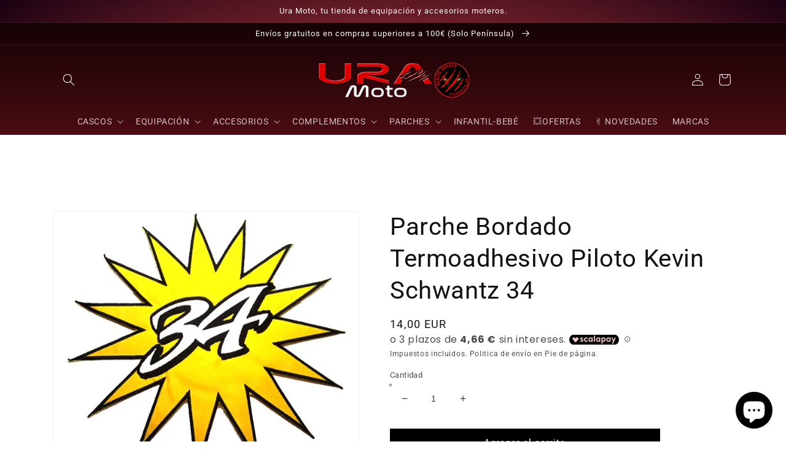

--- FILE ---
content_type: text/html; charset=utf-8
request_url: https://www.uramoto.es/products/parche-grande-kevin-schwantz-34
body_size: 60319
content:
<!doctype html>
<html class="no-js" lang="es">
  <head>
    
    <!-- Google Tag Manager -->
<script>(function(w,d,s,l,i){w[l]=w[l]||[];w[l].push({'gtm.start':
new Date().getTime(),event:'gtm.js'});var f=d.getElementsByTagName(s)[0],
j=d.createElement(s),dl=l!='dataLayer'?'&l='+l:'';j.async=true;j.src=
'https://www.googletagmanager.com/gtm.js?id='+i+dl;f.parentNode.insertBefore(j,f);
})(window,document,'script','dataLayer','GTM-WX6R72T');</script>
<!-- End Google Tag Manager -->   
           
    <meta name="google-site-verification" content="OCi5rC6BpVwgfSh9saseY9QsZBsTjdfWU-hzJ9nKWNs" />
    


    <meta charset="utf-8">
    <meta http-equiv="X-UA-Compatible" content="IE=edge">
    <meta name="viewport" content="width=device-width,initial-scale=1">
    <meta name="theme-color" content="">
    <link rel="canonical" href="https://www.uramoto.es/products/parche-grande-kevin-schwantz-34">
    <link rel="preconnect" href="https://cdn.shopify.com" crossorigin><link rel="icon" type="image/png" href="//www.uramoto.es/cdn/shop/files/URAmoto_GAT_32x32.png?v=1694631049"><link rel="preconnect" href="https://fonts.shopifycdn.com" crossorigin><script>function loadScript(a){var b=document.getElementsByTagName("head")[0],c=document.createElement("script");c.type="text/javascript",c.src="https://tracker.metricool.com/resources/be.js",c.onreadystatechange=a,c.onload=a,b.appendChild(c)}loadScript(function(){beTracker.t({hash:"b8763cd248033723a850454da9c1e9a"})});</script>    
    

  <!-- Avada Size Chart Script -->
 
 <script src="//www.uramoto.es/cdn/shop/t/14/assets/size-chart-data.js?v=103390422605821761491694625403" defer='defer'></script>

<script>const AVADA_SC_LAST_UPDATE = 1644338855761</script>





<script>const AVADA_SC = {};
          AVADA_SC.product = {"id":7328957464744,"title":"Parche Bordado Termoadhesivo Piloto Kevin Schwantz 34","handle":"parche-grande-kevin-schwantz-34","description":"\u003cp data-start=\"184\" data-end=\"410\" class=\"\"\u003eCelebra la leyenda del motociclismo con este parche bordado que representa al icónico piloto \u003cstrong data-start=\"277\" data-end=\"310\"\u003eKevin Schwantz y su número 34\u003c\/strong\u003e. Un diseño vibrante y lleno de energía para los amantes de la velocidad y la historia de las motos.\u003c\/p\u003e\n\u003cp data-start=\"412\" data-end=\"608\" class=\"\"\u003eEl reverso \u003cstrong data-start=\"423\" data-end=\"440\"\u003etermoadhesivo\u003c\/strong\u003e facilita la aplicación con plancha o prensa de calor, perfecto para personalizar chaquetas, mochilas, camisetas y más, mostrando tu pasión por el motociclismo clásico.\u003c\/p\u003e\n\u003cp data-start=\"610\" data-end=\"1032\" class=\"\"\u003e🔧 \u003cstrong data-start=\"613\" data-end=\"632\"\u003eCaracterísticas\u003c\/strong\u003e:\u003cbr data-start=\"633\" data-end=\"636\"\u003e✅ \u003cstrong data-start=\"638\" data-end=\"648\"\u003eDiseño\u003c\/strong\u003e: Número 34 y elementos asociados a Kevin Schwantz\u003cbr data-start=\"698\" data-end=\"701\"\u003e✅ \u003cstrong data-start=\"703\" data-end=\"717\"\u003eAplicación\u003c\/strong\u003e: Termoadhesiva (plancha doméstica o prensa de calor)\u003cbr data-start=\"770\" data-end=\"773\"\u003e✅ \u003cstrong data-start=\"775\" data-end=\"785\"\u003eTamaño\u003c\/strong\u003e: Ancho: 25cm  Alto: 25cm +-\u003cbr data-start=\"832\" data-end=\"835\"\u003e✅ \u003cstrong data-start=\"837\" data-end=\"849\"\u003eMaterial\u003c\/strong\u003e: Bordado de alta calidad sobre tela resistente\u003cbr data-start=\"896\" data-end=\"899\"\u003e✅ \u003cstrong data-start=\"901\" data-end=\"911\"\u003eEstilo\u003c\/strong\u003e: Deportivo, motociclista, rebelde, nostálgico\u003cbr data-start=\"957\" data-end=\"960\"\u003e✅ \u003cstrong data-start=\"962\" data-end=\"976\"\u003eIdeal para\u003c\/strong\u003e: Chalecos, chaquetas, mochilas, camisetas, gorras, etc.\u003c\/p\u003e\n\u003cp\u003e\u003cbr\u003e\u003c\/p\u003e","published_at":"2022-03-16T12:02:46+01:00","created_at":"2022-01-26T21:24:25+01:00","vendor":"Ura Moto","type":"Parches","tags":["Parches","Parches Grandes","Ura Moto"],"price":1400,"price_min":1400,"price_max":1400,"available":true,"price_varies":false,"compare_at_price":null,"compare_at_price_min":0,"compare_at_price_max":0,"compare_at_price_varies":false,"variants":[{"id":41914806206632,"title":"Default Title","option1":"Default Title","option2":null,"option3":null,"sku":"UPG1052","requires_shipping":true,"taxable":true,"featured_image":null,"available":true,"name":"Parche Bordado Termoadhesivo Piloto Kevin Schwantz 34","public_title":null,"options":["Default Title"],"price":1400,"weight":10,"compare_at_price":null,"inventory_management":"shopify","barcode":"","requires_selling_plan":false,"selling_plan_allocations":[]}],"images":["\/\/www.uramoto.es\/cdn\/shop\/products\/parche-grande-kevin-schwantz-34-800x800.jpg?v=1643228665"],"featured_image":"\/\/www.uramoto.es\/cdn\/shop\/products\/parche-grande-kevin-schwantz-34-800x800.jpg?v=1643228665","options":["Title"],"media":[{"alt":"Parche Bordado Piloto Kevin Schwantz 34 - URA Moto","id":24580997185704,"position":1,"preview_image":{"aspect_ratio":1.097,"height":729,"width":800,"src":"\/\/www.uramoto.es\/cdn\/shop\/products\/parche-grande-kevin-schwantz-34-800x800.jpg?v=1643228665"},"aspect_ratio":1.097,"height":729,"media_type":"image","src":"\/\/www.uramoto.es\/cdn\/shop\/products\/parche-grande-kevin-schwantz-34-800x800.jpg?v=1643228665","width":800}],"requires_selling_plan":false,"selling_plan_groups":[],"content":"\u003cp data-start=\"184\" data-end=\"410\" class=\"\"\u003eCelebra la leyenda del motociclismo con este parche bordado que representa al icónico piloto \u003cstrong data-start=\"277\" data-end=\"310\"\u003eKevin Schwantz y su número 34\u003c\/strong\u003e. Un diseño vibrante y lleno de energía para los amantes de la velocidad y la historia de las motos.\u003c\/p\u003e\n\u003cp data-start=\"412\" data-end=\"608\" class=\"\"\u003eEl reverso \u003cstrong data-start=\"423\" data-end=\"440\"\u003etermoadhesivo\u003c\/strong\u003e facilita la aplicación con plancha o prensa de calor, perfecto para personalizar chaquetas, mochilas, camisetas y más, mostrando tu pasión por el motociclismo clásico.\u003c\/p\u003e\n\u003cp data-start=\"610\" data-end=\"1032\" class=\"\"\u003e🔧 \u003cstrong data-start=\"613\" data-end=\"632\"\u003eCaracterísticas\u003c\/strong\u003e:\u003cbr data-start=\"633\" data-end=\"636\"\u003e✅ \u003cstrong data-start=\"638\" data-end=\"648\"\u003eDiseño\u003c\/strong\u003e: Número 34 y elementos asociados a Kevin Schwantz\u003cbr data-start=\"698\" data-end=\"701\"\u003e✅ \u003cstrong data-start=\"703\" data-end=\"717\"\u003eAplicación\u003c\/strong\u003e: Termoadhesiva (plancha doméstica o prensa de calor)\u003cbr data-start=\"770\" data-end=\"773\"\u003e✅ \u003cstrong data-start=\"775\" data-end=\"785\"\u003eTamaño\u003c\/strong\u003e: Ancho: 25cm  Alto: 25cm +-\u003cbr data-start=\"832\" data-end=\"835\"\u003e✅ \u003cstrong data-start=\"837\" data-end=\"849\"\u003eMaterial\u003c\/strong\u003e: Bordado de alta calidad sobre tela resistente\u003cbr data-start=\"896\" data-end=\"899\"\u003e✅ \u003cstrong data-start=\"901\" data-end=\"911\"\u003eEstilo\u003c\/strong\u003e: Deportivo, motociclista, rebelde, nostálgico\u003cbr data-start=\"957\" data-end=\"960\"\u003e✅ \u003cstrong data-start=\"962\" data-end=\"976\"\u003eIdeal para\u003c\/strong\u003e: Chalecos, chaquetas, mochilas, camisetas, gorras, etc.\u003c\/p\u003e\n\u003cp\u003e\u003cbr\u003e\u003c\/p\u003e"};
          AVADA_SC.template = "product";
          AVADA_SC.collections = [];
          AVADA_SC.collections.push("")
          
          AVADA_SC.collections.push("287609618600");
          
          AVADA_SC.collections.push("613818007892");
          
          AVADA_SC.collections.push("285574496424");
          
          AVADA_SC.collections.push("285580263592");
          
          AVADA_SC.collections.push("620934922580");
          
  </script>
  <!-- /Avada Size Chart Script -->

<title>
      Parche Bordado Piloto Kevin Schwantz 34 Termoadhesivo
 &ndash; URA Moto</title>

    
      <meta name="description" content="Parche bordado con número 34 de Kevin Schwantz. Termoadhesivo, fácil de aplicar. Perfecto para fans del motociclismo clásico que quieren mostrar su pasión y estilo en prendas y accesorios.">
    

    

<meta property="og:site_name" content="URA Moto">
<meta property="og:url" content="https://www.uramoto.es/products/parche-grande-kevin-schwantz-34">
<meta property="og:title" content="Parche Bordado Piloto Kevin Schwantz 34 Termoadhesivo">
<meta property="og:type" content="product">
<meta property="og:description" content="Parche bordado con número 34 de Kevin Schwantz. Termoadhesivo, fácil de aplicar. Perfecto para fans del motociclismo clásico que quieren mostrar su pasión y estilo en prendas y accesorios."><meta property="og:image" content="http://www.uramoto.es/cdn/shop/products/parche-grande-kevin-schwantz-34-800x800.jpg?v=1643228665">
  <meta property="og:image:secure_url" content="https://www.uramoto.es/cdn/shop/products/parche-grande-kevin-schwantz-34-800x800.jpg?v=1643228665">
  <meta property="og:image:width" content="800">
  <meta property="og:image:height" content="729"><meta property="og:price:amount" content="14,00">
  <meta property="og:price:currency" content="EUR"><meta name="twitter:card" content="summary_large_image">
<meta name="twitter:title" content="Parche Bordado Piloto Kevin Schwantz 34 Termoadhesivo">
<meta name="twitter:description" content="Parche bordado con número 34 de Kevin Schwantz. Termoadhesivo, fácil de aplicar. Perfecto para fans del motociclismo clásico que quieren mostrar su pasión y estilo en prendas y accesorios.">


    <script src="//www.uramoto.es/cdn/shop/t/14/assets/global.js?v=138967679220690932761694625403" defer="defer"></script>
    <script>window.performance && window.performance.mark && window.performance.mark('shopify.content_for_header.start');</script><meta name="facebook-domain-verification" content="ww2gxmql3rdiadlknm1wit7tqir9qw">
<meta id="shopify-digital-wallet" name="shopify-digital-wallet" content="/60685189288/digital_wallets/dialog">
<meta name="shopify-checkout-api-token" content="421c523de5436adcc48ce46c6871c939">
<meta id="in-context-paypal-metadata" data-shop-id="60685189288" data-venmo-supported="false" data-environment="production" data-locale="es_ES" data-paypal-v4="true" data-currency="EUR">
<link rel="alternate" type="application/json+oembed" href="https://www.uramoto.es/products/parche-grande-kevin-schwantz-34.oembed">
<script async="async" src="/checkouts/internal/preloads.js?locale=es-ES"></script>
<link rel="preconnect" href="https://shop.app" crossorigin="anonymous">
<script async="async" src="https://shop.app/checkouts/internal/preloads.js?locale=es-ES&shop_id=60685189288" crossorigin="anonymous"></script>
<script id="apple-pay-shop-capabilities" type="application/json">{"shopId":60685189288,"countryCode":"ES","currencyCode":"EUR","merchantCapabilities":["supports3DS"],"merchantId":"gid:\/\/shopify\/Shop\/60685189288","merchantName":"URA Moto","requiredBillingContactFields":["postalAddress","email","phone"],"requiredShippingContactFields":["postalAddress","email","phone"],"shippingType":"shipping","supportedNetworks":["visa","maestro","masterCard"],"total":{"type":"pending","label":"URA Moto","amount":"1.00"},"shopifyPaymentsEnabled":true,"supportsSubscriptions":true}</script>
<script id="shopify-features" type="application/json">{"accessToken":"421c523de5436adcc48ce46c6871c939","betas":["rich-media-storefront-analytics"],"domain":"www.uramoto.es","predictiveSearch":true,"shopId":60685189288,"locale":"es"}</script>
<script>var Shopify = Shopify || {};
Shopify.shop = "urasabadell.myshopify.com";
Shopify.locale = "es";
Shopify.currency = {"active":"EUR","rate":"1.0"};
Shopify.country = "ES";
Shopify.theme = {"name":"Dawn (2023)","id":153210650964,"schema_name":"Dawn","schema_version":"3.0.0","theme_store_id":887,"role":"main"};
Shopify.theme.handle = "null";
Shopify.theme.style = {"id":null,"handle":null};
Shopify.cdnHost = "www.uramoto.es/cdn";
Shopify.routes = Shopify.routes || {};
Shopify.routes.root = "/";</script>
<script type="module">!function(o){(o.Shopify=o.Shopify||{}).modules=!0}(window);</script>
<script>!function(o){function n(){var o=[];function n(){o.push(Array.prototype.slice.apply(arguments))}return n.q=o,n}var t=o.Shopify=o.Shopify||{};t.loadFeatures=n(),t.autoloadFeatures=n()}(window);</script>
<script>
  window.ShopifyPay = window.ShopifyPay || {};
  window.ShopifyPay.apiHost = "shop.app\/pay";
  window.ShopifyPay.redirectState = null;
</script>
<script id="shop-js-analytics" type="application/json">{"pageType":"product"}</script>
<script defer="defer" async type="module" src="//www.uramoto.es/cdn/shopifycloud/shop-js/modules/v2/client.init-shop-cart-sync_CvZOh8Af.es.esm.js"></script>
<script defer="defer" async type="module" src="//www.uramoto.es/cdn/shopifycloud/shop-js/modules/v2/chunk.common_3Rxs6Qxh.esm.js"></script>
<script type="module">
  await import("//www.uramoto.es/cdn/shopifycloud/shop-js/modules/v2/client.init-shop-cart-sync_CvZOh8Af.es.esm.js");
await import("//www.uramoto.es/cdn/shopifycloud/shop-js/modules/v2/chunk.common_3Rxs6Qxh.esm.js");

  window.Shopify.SignInWithShop?.initShopCartSync?.({"fedCMEnabled":true,"windoidEnabled":true});

</script>
<script>
  window.Shopify = window.Shopify || {};
  if (!window.Shopify.featureAssets) window.Shopify.featureAssets = {};
  window.Shopify.featureAssets['shop-js'] = {"shop-cart-sync":["modules/v2/client.shop-cart-sync_rmK0axmV.es.esm.js","modules/v2/chunk.common_3Rxs6Qxh.esm.js"],"init-fed-cm":["modules/v2/client.init-fed-cm_ZaR7zFve.es.esm.js","modules/v2/chunk.common_3Rxs6Qxh.esm.js"],"shop-button":["modules/v2/client.shop-button_DtKRgnFY.es.esm.js","modules/v2/chunk.common_3Rxs6Qxh.esm.js"],"shop-cash-offers":["modules/v2/client.shop-cash-offers_CD08217J.es.esm.js","modules/v2/chunk.common_3Rxs6Qxh.esm.js","modules/v2/chunk.modal_DPIzVVvN.esm.js"],"init-windoid":["modules/v2/client.init-windoid_B42Q2JHR.es.esm.js","modules/v2/chunk.common_3Rxs6Qxh.esm.js"],"shop-toast-manager":["modules/v2/client.shop-toast-manager_BhL87v9O.es.esm.js","modules/v2/chunk.common_3Rxs6Qxh.esm.js"],"init-shop-email-lookup-coordinator":["modules/v2/client.init-shop-email-lookup-coordinator_CFAE-OH8.es.esm.js","modules/v2/chunk.common_3Rxs6Qxh.esm.js"],"init-shop-cart-sync":["modules/v2/client.init-shop-cart-sync_CvZOh8Af.es.esm.js","modules/v2/chunk.common_3Rxs6Qxh.esm.js"],"avatar":["modules/v2/client.avatar_BTnouDA3.es.esm.js"],"pay-button":["modules/v2/client.pay-button_x3Sl_UWF.es.esm.js","modules/v2/chunk.common_3Rxs6Qxh.esm.js"],"init-customer-accounts":["modules/v2/client.init-customer-accounts_DwzgN7WB.es.esm.js","modules/v2/client.shop-login-button_Bwv8tzNm.es.esm.js","modules/v2/chunk.common_3Rxs6Qxh.esm.js","modules/v2/chunk.modal_DPIzVVvN.esm.js"],"init-shop-for-new-customer-accounts":["modules/v2/client.init-shop-for-new-customer-accounts_l0dYgp_m.es.esm.js","modules/v2/client.shop-login-button_Bwv8tzNm.es.esm.js","modules/v2/chunk.common_3Rxs6Qxh.esm.js","modules/v2/chunk.modal_DPIzVVvN.esm.js"],"shop-login-button":["modules/v2/client.shop-login-button_Bwv8tzNm.es.esm.js","modules/v2/chunk.common_3Rxs6Qxh.esm.js","modules/v2/chunk.modal_DPIzVVvN.esm.js"],"init-customer-accounts-sign-up":["modules/v2/client.init-customer-accounts-sign-up_CqSuJy7r.es.esm.js","modules/v2/client.shop-login-button_Bwv8tzNm.es.esm.js","modules/v2/chunk.common_3Rxs6Qxh.esm.js","modules/v2/chunk.modal_DPIzVVvN.esm.js"],"shop-follow-button":["modules/v2/client.shop-follow-button_sMoqSZtr.es.esm.js","modules/v2/chunk.common_3Rxs6Qxh.esm.js","modules/v2/chunk.modal_DPIzVVvN.esm.js"],"checkout-modal":["modules/v2/client.checkout-modal_CwKmoEcx.es.esm.js","modules/v2/chunk.common_3Rxs6Qxh.esm.js","modules/v2/chunk.modal_DPIzVVvN.esm.js"],"lead-capture":["modules/v2/client.lead-capture_De9xQpTV.es.esm.js","modules/v2/chunk.common_3Rxs6Qxh.esm.js","modules/v2/chunk.modal_DPIzVVvN.esm.js"],"shop-login":["modules/v2/client.shop-login_DZKlOsWP.es.esm.js","modules/v2/chunk.common_3Rxs6Qxh.esm.js","modules/v2/chunk.modal_DPIzVVvN.esm.js"],"payment-terms":["modules/v2/client.payment-terms_WyOlUs-o.es.esm.js","modules/v2/chunk.common_3Rxs6Qxh.esm.js","modules/v2/chunk.modal_DPIzVVvN.esm.js"]};
</script>
<script>(function() {
  var isLoaded = false;
  function asyncLoad() {
    if (isLoaded) return;
    isLoaded = true;
    var urls = ["https:\/\/cdn.shopify.com\/s\/files\/1\/0606\/8518\/9288\/t\/5\/assets\/globo.filter.init.js?shop=urasabadell.myshopify.com","https:\/\/gdprcdn.b-cdn.net\/js\/gdpr_cookie_consent.min.js?shop=urasabadell.myshopify.com"];
    for (var i = 0; i < urls.length; i++) {
      var s = document.createElement('script');
      s.type = 'text/javascript';
      s.async = true;
      s.src = urls[i];
      var x = document.getElementsByTagName('script')[0];
      x.parentNode.insertBefore(s, x);
    }
  };
  if(window.attachEvent) {
    window.attachEvent('onload', asyncLoad);
  } else {
    window.addEventListener('load', asyncLoad, false);
  }
})();</script>
<script id="__st">var __st={"a":60685189288,"offset":3600,"reqid":"4e37e02f-9cc9-4d82-b41d-2b60fb757d20-1768741717","pageurl":"www.uramoto.es\/products\/parche-grande-kevin-schwantz-34","u":"f9ec739d1f9f","p":"product","rtyp":"product","rid":7328957464744};</script>
<script>window.ShopifyPaypalV4VisibilityTracking = true;</script>
<script id="captcha-bootstrap">!function(){'use strict';const t='contact',e='account',n='new_comment',o=[[t,t],['blogs',n],['comments',n],[t,'customer']],c=[[e,'customer_login'],[e,'guest_login'],[e,'recover_customer_password'],[e,'create_customer']],r=t=>t.map((([t,e])=>`form[action*='/${t}']:not([data-nocaptcha='true']) input[name='form_type'][value='${e}']`)).join(','),a=t=>()=>t?[...document.querySelectorAll(t)].map((t=>t.form)):[];function s(){const t=[...o],e=r(t);return a(e)}const i='password',u='form_key',d=['recaptcha-v3-token','g-recaptcha-response','h-captcha-response',i],f=()=>{try{return window.sessionStorage}catch{return}},m='__shopify_v',_=t=>t.elements[u];function p(t,e,n=!1){try{const o=window.sessionStorage,c=JSON.parse(o.getItem(e)),{data:r}=function(t){const{data:e,action:n}=t;return t[m]||n?{data:e,action:n}:{data:t,action:n}}(c);for(const[e,n]of Object.entries(r))t.elements[e]&&(t.elements[e].value=n);n&&o.removeItem(e)}catch(o){console.error('form repopulation failed',{error:o})}}const l='form_type',E='cptcha';function T(t){t.dataset[E]=!0}const w=window,h=w.document,L='Shopify',v='ce_forms',y='captcha';let A=!1;((t,e)=>{const n=(g='f06e6c50-85a8-45c8-87d0-21a2b65856fe',I='https://cdn.shopify.com/shopifycloud/storefront-forms-hcaptcha/ce_storefront_forms_captcha_hcaptcha.v1.5.2.iife.js',D={infoText:'Protegido por hCaptcha',privacyText:'Privacidad',termsText:'Términos'},(t,e,n)=>{const o=w[L][v],c=o.bindForm;if(c)return c(t,g,e,D).then(n);var r;o.q.push([[t,g,e,D],n]),r=I,A||(h.body.append(Object.assign(h.createElement('script'),{id:'captcha-provider',async:!0,src:r})),A=!0)});var g,I,D;w[L]=w[L]||{},w[L][v]=w[L][v]||{},w[L][v].q=[],w[L][y]=w[L][y]||{},w[L][y].protect=function(t,e){n(t,void 0,e),T(t)},Object.freeze(w[L][y]),function(t,e,n,w,h,L){const[v,y,A,g]=function(t,e,n){const i=e?o:[],u=t?c:[],d=[...i,...u],f=r(d),m=r(i),_=r(d.filter((([t,e])=>n.includes(e))));return[a(f),a(m),a(_),s()]}(w,h,L),I=t=>{const e=t.target;return e instanceof HTMLFormElement?e:e&&e.form},D=t=>v().includes(t);t.addEventListener('submit',(t=>{const e=I(t);if(!e)return;const n=D(e)&&!e.dataset.hcaptchaBound&&!e.dataset.recaptchaBound,o=_(e),c=g().includes(e)&&(!o||!o.value);(n||c)&&t.preventDefault(),c&&!n&&(function(t){try{if(!f())return;!function(t){const e=f();if(!e)return;const n=_(t);if(!n)return;const o=n.value;o&&e.removeItem(o)}(t);const e=Array.from(Array(32),(()=>Math.random().toString(36)[2])).join('');!function(t,e){_(t)||t.append(Object.assign(document.createElement('input'),{type:'hidden',name:u})),t.elements[u].value=e}(t,e),function(t,e){const n=f();if(!n)return;const o=[...t.querySelectorAll(`input[type='${i}']`)].map((({name:t})=>t)),c=[...d,...o],r={};for(const[a,s]of new FormData(t).entries())c.includes(a)||(r[a]=s);n.setItem(e,JSON.stringify({[m]:1,action:t.action,data:r}))}(t,e)}catch(e){console.error('failed to persist form',e)}}(e),e.submit())}));const S=(t,e)=>{t&&!t.dataset[E]&&(n(t,e.some((e=>e===t))),T(t))};for(const o of['focusin','change'])t.addEventListener(o,(t=>{const e=I(t);D(e)&&S(e,y())}));const B=e.get('form_key'),M=e.get(l),P=B&&M;t.addEventListener('DOMContentLoaded',(()=>{const t=y();if(P)for(const e of t)e.elements[l].value===M&&p(e,B);[...new Set([...A(),...v().filter((t=>'true'===t.dataset.shopifyCaptcha))])].forEach((e=>S(e,t)))}))}(h,new URLSearchParams(w.location.search),n,t,e,['guest_login'])})(!0,!0)}();</script>
<script integrity="sha256-4kQ18oKyAcykRKYeNunJcIwy7WH5gtpwJnB7kiuLZ1E=" data-source-attribution="shopify.loadfeatures" defer="defer" src="//www.uramoto.es/cdn/shopifycloud/storefront/assets/storefront/load_feature-a0a9edcb.js" crossorigin="anonymous"></script>
<script crossorigin="anonymous" defer="defer" src="//www.uramoto.es/cdn/shopifycloud/storefront/assets/shopify_pay/storefront-65b4c6d7.js?v=20250812"></script>
<script data-source-attribution="shopify.dynamic_checkout.dynamic.init">var Shopify=Shopify||{};Shopify.PaymentButton=Shopify.PaymentButton||{isStorefrontPortableWallets:!0,init:function(){window.Shopify.PaymentButton.init=function(){};var t=document.createElement("script");t.src="https://www.uramoto.es/cdn/shopifycloud/portable-wallets/latest/portable-wallets.es.js",t.type="module",document.head.appendChild(t)}};
</script>
<script data-source-attribution="shopify.dynamic_checkout.buyer_consent">
  function portableWalletsHideBuyerConsent(e){var t=document.getElementById("shopify-buyer-consent"),n=document.getElementById("shopify-subscription-policy-button");t&&n&&(t.classList.add("hidden"),t.setAttribute("aria-hidden","true"),n.removeEventListener("click",e))}function portableWalletsShowBuyerConsent(e){var t=document.getElementById("shopify-buyer-consent"),n=document.getElementById("shopify-subscription-policy-button");t&&n&&(t.classList.remove("hidden"),t.removeAttribute("aria-hidden"),n.addEventListener("click",e))}window.Shopify?.PaymentButton&&(window.Shopify.PaymentButton.hideBuyerConsent=portableWalletsHideBuyerConsent,window.Shopify.PaymentButton.showBuyerConsent=portableWalletsShowBuyerConsent);
</script>
<script data-source-attribution="shopify.dynamic_checkout.cart.bootstrap">document.addEventListener("DOMContentLoaded",(function(){function t(){return document.querySelector("shopify-accelerated-checkout-cart, shopify-accelerated-checkout")}if(t())Shopify.PaymentButton.init();else{new MutationObserver((function(e,n){t()&&(Shopify.PaymentButton.init(),n.disconnect())})).observe(document.body,{childList:!0,subtree:!0})}}));
</script>
<link id="shopify-accelerated-checkout-styles" rel="stylesheet" media="screen" href="https://www.uramoto.es/cdn/shopifycloud/portable-wallets/latest/accelerated-checkout-backwards-compat.css" crossorigin="anonymous">
<style id="shopify-accelerated-checkout-cart">
        #shopify-buyer-consent {
  margin-top: 1em;
  display: inline-block;
  width: 100%;
}

#shopify-buyer-consent.hidden {
  display: none;
}

#shopify-subscription-policy-button {
  background: none;
  border: none;
  padding: 0;
  text-decoration: underline;
  font-size: inherit;
  cursor: pointer;
}

#shopify-subscription-policy-button::before {
  box-shadow: none;
}

      </style>
<script id="sections-script" data-sections="main-product,product-recommendations,header,footer" defer="defer" src="//www.uramoto.es/cdn/shop/t/14/compiled_assets/scripts.js?4782"></script>
<script>window.performance && window.performance.mark && window.performance.mark('shopify.content_for_header.end');</script><script id="hc_product_countdown_dates" data-p_id="7328957464744" type="application/json">{"7328966213800":{"sale_start":"","sale_end":"2022-11-27T23:00:00+00:00"}}</script><script src="//www.uramoto.es/cdn/shop/t/14/assets/hc_sdm_script.js?v=146397866946093922761694625403" defer="defer"></script>

    <style data-shopify>
      @font-face {
  font-family: Roboto;
  font-weight: 400;
  font-style: normal;
  font-display: swap;
  src: url("//www.uramoto.es/cdn/fonts/roboto/roboto_n4.2019d890f07b1852f56ce63ba45b2db45d852cba.woff2") format("woff2"),
       url("//www.uramoto.es/cdn/fonts/roboto/roboto_n4.238690e0007583582327135619c5f7971652fa9d.woff") format("woff");
}

      @font-face {
  font-family: Roboto;
  font-weight: 700;
  font-style: normal;
  font-display: swap;
  src: url("//www.uramoto.es/cdn/fonts/roboto/roboto_n7.f38007a10afbbde8976c4056bfe890710d51dec2.woff2") format("woff2"),
       url("//www.uramoto.es/cdn/fonts/roboto/roboto_n7.94bfdd3e80c7be00e128703d245c207769d763f9.woff") format("woff");
}

      @font-face {
  font-family: Roboto;
  font-weight: 400;
  font-style: italic;
  font-display: swap;
  src: url("//www.uramoto.es/cdn/fonts/roboto/roboto_i4.57ce898ccda22ee84f49e6b57ae302250655e2d4.woff2") format("woff2"),
       url("//www.uramoto.es/cdn/fonts/roboto/roboto_i4.b21f3bd061cbcb83b824ae8c7671a82587b264bf.woff") format("woff");
}

      @font-face {
  font-family: Roboto;
  font-weight: 700;
  font-style: italic;
  font-display: swap;
  src: url("//www.uramoto.es/cdn/fonts/roboto/roboto_i7.7ccaf9410746f2c53340607c42c43f90a9005937.woff2") format("woff2"),
       url("//www.uramoto.es/cdn/fonts/roboto/roboto_i7.49ec21cdd7148292bffea74c62c0df6e93551516.woff") format("woff");
}

      @font-face {
  font-family: Roboto;
  font-weight: 400;
  font-style: normal;
  font-display: swap;
  src: url("//www.uramoto.es/cdn/fonts/roboto/roboto_n4.2019d890f07b1852f56ce63ba45b2db45d852cba.woff2") format("woff2"),
       url("//www.uramoto.es/cdn/fonts/roboto/roboto_n4.238690e0007583582327135619c5f7971652fa9d.woff") format("woff");
}


      :root {
        --font-body-family: Roboto, sans-serif;
        --font-body-style: normal;
        --font-body-weight: 400;

        --font-heading-family: Roboto, sans-serif;
        --font-heading-style: normal;
        --font-heading-weight: 400;

        --font-body-scale: 1.0;
        --font-heading-scale: 1.0;

        --color-base-text: 18, 18, 18;
        --color-shadow: 18, 18, 18;
        --color-base-background-1: 255, 255, 255;
        --color-base-background-2: 222, 222, 222;
        --color-base-solid-button-labels: 255, 255, 255;
        --color-base-outline-button-labels: 255, 2, 2;
        --color-base-accent-1: 0, 0, 0;
        --color-base-accent-2: 255, 0, 0;
        --payment-terms-background-color: #ffffff;

        --gradient-base-background-1: #ffffff;
        --gradient-base-background-2: #dedede;
        --gradient-base-accent-1: linear-gradient(180deg, rgba(9, 0, 1, 1), rgba(221, 39, 57, 1) 100%);
        --gradient-base-accent-2: radial-gradient(rgba(254, 81, 81, 1), rgba(26, 1, 18, 1) 100%);

        --media-padding: px;
        --media-border-opacity: 0.05;
        --media-border-width: 1px;
        --media-radius: 0px;
        --media-shadow-opacity: 0.0;
        --media-shadow-horizontal-offset: 0px;
        --media-shadow-vertical-offset: 0px;
        --media-shadow-blur-radius: 0px;

        --page-width: 120rem;
        --page-width-margin: 0rem;

        --card-image-padding: 0.0rem;
        --card-corner-radius: 0.0rem;
        --card-text-alignment: left;
        --card-border-width: 0.0rem;
        --card-border-opacity: 0.0;
        --card-shadow-opacity: 0.1;
        --card-shadow-horizontal-offset: 0.0rem;
        --card-shadow-vertical-offset: 0.0rem;
        --card-shadow-blur-radius: 0.0rem;

        --badge-corner-radius: 4.0rem;

        --popup-border-width: 1px;
        --popup-border-opacity: 0.1;
        --popup-corner-radius: 0px;
        --popup-shadow-opacity: 0.0;
        --popup-shadow-horizontal-offset: 0px;
        --popup-shadow-vertical-offset: 0px;
        --popup-shadow-blur-radius: 0px;

        --drawer-border-width: 0px;
        --drawer-border-opacity: 0.1;
        --drawer-shadow-opacity: 0.0;
        --drawer-shadow-horizontal-offset: 0px;
        --drawer-shadow-vertical-offset: 0px;
        --drawer-shadow-blur-radius: 0px;

        --spacing-sections-desktop: 0px;
        --spacing-sections-mobile: 0px;

        --grid-desktop-vertical-spacing: 8px;
        --grid-desktop-horizontal-spacing: 8px;
        --grid-mobile-vertical-spacing: 4px;
        --grid-mobile-horizontal-spacing: 4px;

        --text-boxes-border-opacity: 0.0;
        --text-boxes-border-width: 0px;
        --text-boxes-radius: 0px;
        --text-boxes-shadow-opacity: 0.0;
        --text-boxes-shadow-horizontal-offset: 0px;
        --text-boxes-shadow-vertical-offset: 0px;
        --text-boxes-shadow-blur-radius: 0px;

        --buttons-radius: 0px;
        --buttons-radius-outset: 0px;
        --buttons-border-width: 1px;
        --buttons-border-opacity: 1.0;
        --buttons-shadow-opacity: 0.0;
        --buttons-shadow-horizontal-offset: 0px;
        --buttons-shadow-vertical-offset: 0px;
        --buttons-shadow-blur-radius: 0px;
        --buttons-border-offset: 0px;

        --inputs-radius: 0px;
        --inputs-border-width: 1px;
        --inputs-border-opacity: 0.55;
        --inputs-shadow-opacity: 0.0;
        --inputs-shadow-horizontal-offset: 0px;
        --inputs-margin-offset: 0px;
        --inputs-shadow-vertical-offset: 0px;
        --inputs-shadow-blur-radius: 0px;
        --inputs-radius-outset: 0px;

        --variant-pills-radius: 40px;
        --variant-pills-border-width: 1px;
        --variant-pills-border-opacity: 0.55;
        --variant-pills-shadow-opacity: 0.0;
        --variant-pills-shadow-horizontal-offset: 0px;
        --variant-pills-shadow-vertical-offset: 0px;
        --variant-pills-shadow-blur-radius: 0px;
      }

      *,
      *::before,
      *::after {
        box-sizing: inherit;
      }

      html {
        box-sizing: border-box;
        font-size: calc(var(--font-body-scale) * 62.5%);
        height: 100%;
      }

      body {
        display: grid;
        grid-template-rows: auto auto 1fr auto;
        grid-template-columns: 100%;
        min-height: 100%;
        margin: 0;
        font-size: 1.5rem;
        letter-spacing: 0.06rem;
        line-height: calc(1 + 0.8 / var(--font-body-scale));
        font-family: var(--font-body-family);
        font-style: var(--font-body-style);
        font-weight: var(--font-body-weight);
      }

      @media screen and (min-width: 750px) {
        body {
          font-size: 1.6rem;
        }
      }
    </style>

    <link href="//www.uramoto.es/cdn/shop/t/14/assets/base.css?v=89364610811080954361694625403" rel="stylesheet" type="text/css" media="all" />
<link rel="preload" as="font" href="//www.uramoto.es/cdn/fonts/roboto/roboto_n4.2019d890f07b1852f56ce63ba45b2db45d852cba.woff2" type="font/woff2" crossorigin><link rel="preload" as="font" href="//www.uramoto.es/cdn/fonts/roboto/roboto_n4.2019d890f07b1852f56ce63ba45b2db45d852cba.woff2" type="font/woff2" crossorigin><link rel="stylesheet" href="//www.uramoto.es/cdn/shop/t/14/assets/component-predictive-search.css?v=165644661289088488651694625403" media="print" onload="this.media='all'"><script>document.documentElement.className = document.documentElement.className.replace('no-js', 'js');
    if (Shopify.designMode) {
      document.documentElement.classList.add('shopify-design-mode');
    }
    </script>
  <link href="//www.uramoto.es/cdn/shop/t/14/assets/zify-sizechart.css?v=87545392687795294471694625403" rel="stylesheet" type="text/css" media="all" />

 <!-- 1. Add latest jQuery and fancybox cambio aqui inicio -->

<script src="https://cdn.jsdelivr.net/npm/jquery@3.5.1/dist/jquery.min.js"></script>

<link rel="stylesheet" href="https://cdn.jsdelivr.net/gh/fancyapps/fancybox@3.5.7/dist/jquery.fancybox.min.css" />
<script src="https://cdn.jsdelivr.net/gh/fancyapps/fancybox@3.5.7/dist/jquery.fancybox.min.js"></script>
<!-- 1. Add latest jQuery and fancybox cambio aqui final -->
    
  

<link href="//www.uramoto.es/cdn/shop/t/14/assets/custom-styles.css?4782" rel="stylesheet" type="text/css" media="all" />
<!-- BEGIN app block: shopify://apps/consentmo-gdpr/blocks/gdpr_cookie_consent/4fbe573f-a377-4fea-9801-3ee0858cae41 -->


<!-- END app block --><!-- BEGIN app block: shopify://apps/klaviyo-email-marketing-sms/blocks/klaviyo-onsite-embed/2632fe16-c075-4321-a88b-50b567f42507 -->












  <script async src="https://static.klaviyo.com/onsite/js/VLy3aN/klaviyo.js?company_id=VLy3aN"></script>
  <script>!function(){if(!window.klaviyo){window._klOnsite=window._klOnsite||[];try{window.klaviyo=new Proxy({},{get:function(n,i){return"push"===i?function(){var n;(n=window._klOnsite).push.apply(n,arguments)}:function(){for(var n=arguments.length,o=new Array(n),w=0;w<n;w++)o[w]=arguments[w];var t="function"==typeof o[o.length-1]?o.pop():void 0,e=new Promise((function(n){window._klOnsite.push([i].concat(o,[function(i){t&&t(i),n(i)}]))}));return e}}})}catch(n){window.klaviyo=window.klaviyo||[],window.klaviyo.push=function(){var n;(n=window._klOnsite).push.apply(n,arguments)}}}}();</script>

  
    <script id="viewed_product">
      if (item == null) {
        var _learnq = _learnq || [];

        var MetafieldReviews = null
        var MetafieldYotpoRating = null
        var MetafieldYotpoCount = null
        var MetafieldLooxRating = null
        var MetafieldLooxCount = null
        var okendoProduct = null
        var okendoProductReviewCount = null
        var okendoProductReviewAverageValue = null
        try {
          // The following fields are used for Customer Hub recently viewed in order to add reviews.
          // This information is not part of __kla_viewed. Instead, it is part of __kla_viewed_reviewed_items
          MetafieldReviews = {};
          MetafieldYotpoRating = null
          MetafieldYotpoCount = null
          MetafieldLooxRating = null
          MetafieldLooxCount = null

          okendoProduct = null
          // If the okendo metafield is not legacy, it will error, which then requires the new json formatted data
          if (okendoProduct && 'error' in okendoProduct) {
            okendoProduct = null
          }
          okendoProductReviewCount = okendoProduct ? okendoProduct.reviewCount : null
          okendoProductReviewAverageValue = okendoProduct ? okendoProduct.reviewAverageValue : null
        } catch (error) {
          console.error('Error in Klaviyo onsite reviews tracking:', error);
        }

        var item = {
          Name: "Parche Bordado Termoadhesivo Piloto Kevin Schwantz 34",
          ProductID: 7328957464744,
          Categories: ["Biker","LO MAS VENDIDO","Parches Termoadhesivos Ropa","Parches Termoadhesivos Ropa Grandes","Ura Moto"],
          ImageURL: "https://www.uramoto.es/cdn/shop/products/parche-grande-kevin-schwantz-34-800x800_grande.jpg?v=1643228665",
          URL: "https://www.uramoto.es/products/parche-grande-kevin-schwantz-34",
          Brand: "Ura Moto",
          Price: "14,00 EUR",
          Value: "14,00",
          CompareAtPrice: "0,00 EUR"
        };
        _learnq.push(['track', 'Viewed Product', item]);
        _learnq.push(['trackViewedItem', {
          Title: item.Name,
          ItemId: item.ProductID,
          Categories: item.Categories,
          ImageUrl: item.ImageURL,
          Url: item.URL,
          Metadata: {
            Brand: item.Brand,
            Price: item.Price,
            Value: item.Value,
            CompareAtPrice: item.CompareAtPrice
          },
          metafields:{
            reviews: MetafieldReviews,
            yotpo:{
              rating: MetafieldYotpoRating,
              count: MetafieldYotpoCount,
            },
            loox:{
              rating: MetafieldLooxRating,
              count: MetafieldLooxCount,
            },
            okendo: {
              rating: okendoProductReviewAverageValue,
              count: okendoProductReviewCount,
            }
          }
        }]);
      }
    </script>
  




  <script>
    window.klaviyoReviewsProductDesignMode = false
  </script>







<!-- END app block --><!-- BEGIN app block: shopify://apps/smart-filter-search/blocks/app-embed/5cc1944c-3014-4a2a-af40-7d65abc0ef73 --><link href="https://cdn.shopify.com/extensions/019bc61e-e0df-75dc-ad8c-8494619f160e/smart-product-filters-608/assets/globo.filter.min.js" as="script" rel="preload">
<link rel="preconnect" href="https://filter-eu9.globo.io" crossorigin>
<link rel="dns-prefetch" href="https://filter-eu9.globo.io"><link rel="stylesheet" href="https://cdn.shopify.com/extensions/019bc61e-e0df-75dc-ad8c-8494619f160e/smart-product-filters-608/assets/globo.search.css" media="print" onload="this.media='all'">

<meta id="search_terms_value" content="" />
<!-- BEGIN app snippet: global.variables --><script>
  window.shopCurrency = "EUR";
  window.shopCountry = "ES";
  window.shopLanguageCode = "es";

  window.currentCurrency = "EUR";
  window.currentCountry = "ES";
  window.currentLanguageCode = "es";

  window.shopCustomer = false

  window.useCustomTreeTemplate = false;
  window.useCustomProductTemplate = false;

  window.GloboFilterRequestOrigin = "https://www.uramoto.es";
  window.GloboFilterShopifyDomain = "urasabadell.myshopify.com";
  window.GloboFilterSFAT = "";
  window.GloboFilterSFApiVersion = "2025-04";
  window.GloboFilterProxyPath = "/apps/globofilters";
  window.GloboFilterRootUrl = "";
  window.GloboFilterTranslation = {"search":{"suggestions":"Sugerencias","collections":"Colecciones","pages":"Páginas","product":"Producto","products":"Productos","view_all":"Buscar","view_all_products":"ver todos los productos","not_found":"Lo siento, no se encontró nada para","product_not_found":"No se encontraron productos","no_result_keywords_suggestions_title":"Búsquedas populares","no_result_products_suggestions_title":"Sin embargo, te puede gustar","zero_character_keywords_suggestions_title":"Sugerencias","zero_character_popular_searches_title":"Búsquedas populares","zero_character_products_suggestions_title":"Productos de tendencia"},"form":{"title":"Buscar Productos","submit":"Búsqueda"},"filter":{"filter_by":"Filtrado por","clear_all":"Limpiar todo","view":"Ver","clear":"Limpiar","in_stock":"En Stock","out_of_stock":"Agotado","ready_to_ship":"Listo para enviar","search":"Opciones de búsqueda"},"sort":{"sort_by":"Ordenar por","manually":"Presentado","availability_in_stock_first":"Disponibilidad","relevance":"Relevancia","best_selling":"Más Vendidos","alphabetically_a_z":"Alfabéticamente, A-Z","alphabetically_z_a":"Alfabéticamente, Z-A","price_low_to_high":"Precio, de menor a mayor","price_high_to_low":"Precio, de mayor a menor","date_new_to_old":"Fecha, de más nuevo a más antiguo","date_old_to_new":"Fecha, de mas antiguo a más nuevo","sale_off":"% de descuento"},"product":{"add_to_cart":"Añadir a la cesta","unavailable":"No Disponible","sold_out":"Vendido","sale":"Rebaja","load_more":"Ver más","limit":"Ver","search":"Buscar Productos","no_results":"Lo sentimos, no hay productos en esta colección."},"labels":{"456884":"Colección","456885":"Marca","456886":"Tipo de Producto","456887":"Precio","456888":"Porcentaje de venta","456889":"Disponibilidad","456890":"Etiqueta","456891":"Listo para enviar","456892":"Talla Anillo","456893":"Tallas Camisetas\/sudaderas","456894":"Tallas Chalecos","456895":"Tallas Chaquetas","456896":"Tallas Guantes","456897":"Tallas Infantiles","456898":"Tallas Pantalones","456899":"Título","456901":"Marca","456903":"Precio","456905":"Disponibilidad","456906":"Etiquetas","456910":"Tallas Chalecos","457025":"Marca","457027":"Precio","457029":"Disponibilidad","457030":"Etiquetas","457033":"Tallas Camisetas\/sudaderas","457087":"Categoría","457088":"Marca","457089":"Precio","457090":"Disponibilidad","457091":"Etiquetas","457092":"Tallas Chaquetas","457111":"Marca","457112":"Precio","457113":"Disponibilidad","457114":"Etiquetas","457115":"Tallas Chaquetas"}};
  window.isMultiCurrency =false;
  window.globoEmbedFilterAssetsUrl = 'https://cdn.shopify.com/extensions/019bc61e-e0df-75dc-ad8c-8494619f160e/smart-product-filters-608/assets/';
  window.assetsUrl = window.globoEmbedFilterAssetsUrl;
  window.GloboMoneyFormat = "{{amount_with_comma_separator}} EUR";
</script><!-- END app snippet -->
<script type="text/javascript" hs-ignore data-ccm-injected>
document.getElementsByTagName('html')[0].classList.add('spf-filter-loading', 'spf-has-filter');
window.enabledEmbedFilter = true;
window.sortByRelevance = false;
window.moneyFormat = "{{amount_with_comma_separator}} EUR";
window.GloboMoneyWithCurrencyFormat = "{{amount_with_comma_separator}} EUR";
window.filesUrl = '//www.uramoto.es/cdn/shop/files/';
window.GloboThemesInfo ={"132763222184":{"id":132763222184,"name":"Ride (BLACK FRIDAY) with sale tags","theme_store_id":1500,"theme_name":"Ride"},"153161498964":{"id":153161498964,"name":"Copia de Dawn (2023)","theme_store_id":887,"theme_name":"Dawn"},"153210650964":{"id":153210650964,"name":"Dawn (2023)","theme_store_id":887,"theme_name":"Dawn"},"128820215976":{"id":128820215976,"name":"PageFly Assets - DO NOT DELETE - 2022-01-14 16:01","theme_store_id":null,"theme_name":"Themekit template theme","theme_version":"1.0.0"},"129102446760":{"id":129102446760,"name":"Dawn (Inicial)","theme_store_id":887,"theme_name":"Dawn"},"132761944232":{"id":132761944232,"name":"Dawn (Inicial) with sale tags","theme_store_id":887,"theme_name":"Dawn"}};



var GloboEmbedFilterConfig = {
api: {filterUrl: "https://filter-eu9.globo.io/filter",searchUrl: "https://filter-eu9.globo.io/search", url: "https://filter-eu9.globo.io"},
shop: {
name: "URA Moto",
url: "https://www.uramoto.es",
domain: "urasabadell.myshopify.com",
locale: "es",
cur_locale: "es",
predictive_search_url: "/search/suggest",
country_code: "ES",
root_url: "",
cart_url: "/cart",
search_url: "/search",
cart_add_url: "/cart/add",
search_terms_value: "",
product_image: {width: 360, height: 504},
no_image_url: "https://cdn.shopify.com/s/images/themes/product-1.png",
swatches: [],
swatchConfig: {"enable":false},
enableRecommendation: false,
hideOneValue: true,
newUrlStruct: true,
newUrlForSEO: false,redirects: [],
images: {},
settings: {"colors_solid_button_labels":"#ffffff","colors_accent_1":"#000000","gradient_accent_1":"linear-gradient(180deg, rgba(9, 0, 1, 1), rgba(221, 39, 57, 1) 100%)","colors_accent_2":"#ff0000","gradient_accent_2":"radial-gradient(rgba(254, 81, 81, 1), rgba(26, 1, 18, 1) 100%)","colors_text":"#121212","colors_outline_button_labels":"#ff0202","colors_background_1":"#ffffff","gradient_background_1":"","colors_background_2":"#dedede","type_header_font":{"error":"json not allowed for this object"},"heading_scale":100,"type_body_font":{"error":"json not allowed for this object"},"body_scale":100,"page_width":1200,"spacing_sections":0,"spacing_grid_horizontal":8,"spacing_grid_vertical":8,"buttons_border_thickness":1,"buttons_border_opacity":100,"buttons_radius":0,"buttons_shadow_opacity":0,"buttons_shadow_horizontal_offset":0,"buttons_shadow_vertical_offset":0,"buttons_shadow_blur":0,"variant_pills_border_thickness":1,"variant_pills_border_opacity":55,"variant_pills_radius":40,"variant_pills_shadow_opacity":0,"variant_pills_shadow_horizontal_offset":0,"variant_pills_shadow_vertical_offset":0,"variant_pills_shadow_blur":0,"inputs_border_thickness":1,"inputs_border_opacity":55,"inputs_radius":0,"inputs_shadow_opacity":0,"inputs_shadow_horizontal_offset":0,"inputs_shadow_vertical_offset":0,"inputs_shadow_blur":0,"card_style":"standard","card_image_padding":0,"card_text_alignment":"left","card_color_scheme":"background-1","card_border_thickness":0,"card_border_opacity":0,"card_corner_radius":0,"card_shadow_opacity":10,"card_shadow_horizontal_offset":0,"card_shadow_vertical_offset":0,"card_shadow_blur":0,"text_boxes_border_thickness":0,"text_boxes_border_opacity":0,"text_boxes_radius":0,"text_boxes_shadow_opacity":0,"text_boxes_shadow_horizontal_offset":0,"text_boxes_shadow_vertical_offset":0,"text_boxes_shadow_blur":0,"media_border_thickness":1,"media_border_opacity":5,"media_radius":0,"media_shadow_opacity":0,"media_shadow_horizontal_offset":0,"media_shadow_vertical_offset":0,"media_shadow_blur":0,"popup_border_thickness":1,"popup_border_opacity":10,"popup_corner_radius":0,"popup_shadow_opacity":0,"popup_shadow_horizontal_offset":0,"popup_shadow_vertical_offset":0,"popup_shadow_blur":0,"drawer_border_thickness":0,"drawer_border_opacity":10,"drawer_shadow_opacity":0,"drawer_shadow_horizontal_offset":0,"drawer_shadow_vertical_offset":0,"drawer_shadow_blur":0,"badge_position":"top left","badge_corner_radius":40,"sale_badge_color_scheme":"accent-2","sold_out_badge_color_scheme":"inverse","accent_icons":"text","social_twitter_link":"","social_facebook_link":"https:\/\/www.facebook.com\/URAropamoto","social_pinterest_link":"https:\/\/www.pinterest.es\/UraMotoRopaMotera\/","social_instagram_link":"https:\/\/www.instagram.com\/ura_moto_ropa_motera\/","social_tiktok_link":"https:\/\/www.tiktok.com\/@uramotoropamotera","social_tumblr_link":"","social_snapchat_link":"","social_youtube_link":"https:\/\/www.youtube.com\/@UraMotoRopaMotera","social_vimeo_link":"","predictive_search_enabled":true,"predictive_search_show_vendor":false,"predictive_search_show_price":true,"favicon":"\/\/www.uramoto.es\/cdn\/shop\/files\/URAmoto_GAT.png?v=1694631049","currency_code_enabled":true,"checkout_header_image":"\/\/www.uramoto.es\/cdn\/shop\/files\/formas_de_pago_estirat_463463c6-aaaa-4d63-a7c6-74eaf936022d.jpg?v=1707386491","checkout_logo_image":"\/\/www.uramoto.es\/cdn\/shop\/files\/logo_pagament.png?v=1688554374","checkout_logo_position":"center","checkout_logo_size":"small","checkout_body_background_color":"#c9c7c7","checkout_input_background_color_mode":"white","checkout_sidebar_background_color":"#ffffff","checkout_heading_font":"Roboto","checkout_body_font":"Roboto","checkout_accent_color":"#1878b9","checkout_button_color":"#1878b9","checkout_error_color":"#e22120","customer_layout":"customer_area"},
gridSettings: {"layout":"app","useCustomTemplate":false,"useCustomTreeTemplate":false,"skin":5,"limits":[12,24,48],"productsPerPage":48,"sorts":["stock-descending","best-selling","title-ascending","title-descending","price-ascending","price-descending","created-descending","created-ascending","sale-descending"],"noImageUrl":"https:\/\/cdn.shopify.com\/s\/images\/themes\/product-1.png","imageWidth":"360","imageHeight":"504","imageRatio":140,"imageSize":"360_504","alignment":"left","hideOneValue":true,"elements":["soldoutLabel","saleLabel","quickview","addToCart","vendor","price","review","secondImage"],"saleLabelClass":" sale-text","saleMode":3,"gridItemClass":"spf-col-xl-3 spf-col-lg-4 spf-col-md-6 spf-col-sm-6 spf-col-6","swatchClass":" round","swatchConfig":{"enable":false},"variant_redirect":false,"showSelectedVariantInfo":"1"},
home_filter: false,
page: "product",
sorts: ["stock-descending","best-selling","title-ascending","title-descending","price-ascending","price-descending","created-descending","created-ascending","sale-descending"],
limits: [12,24,48],
cache: true,
layout: "app",
marketTaxInclusion: false,
priceTaxesIncluded: true,
customerTaxesIncluded: true,
useCustomTemplate: false,
hasQuickviewTemplate: false
},
analytic: {"enableViewProductAnalytic":true,"enableSearchAnalytic":true,"enableFilterAnalytic":true,"enableATCAnalytic":false},
taxes: [],
special_countries: null,
adjustments: false,
year_make_model: {
id: 0,
prefix: "gff_",
heading: "",
showSearchInput: false,
showClearAllBtn: false
},
filter: {
id:43485,
prefix: "gf_",
layout: 1,
useThemeFilterCss: false,
sublayout: 1,
showCount: true,
showRefine: true,
refineSettings: {"style":"square","positions":["sidebar_desktop","sidebar_mobile","toolbar_mobile"],"color":"#000000","iconColor":"#5C5F62","bgColor":"#e8e8e8"},
isLoadMore: 2,
filter_on_search_page: true
},
search:{
enable: true,
zero_character_suggestion: false,
pages_suggestion: {enable:false,limit:5},
keywords_suggestion: {enable:true,limit:10},
articles_suggestion: {enable:false,limit:5},
layout: 3,
product_list_layout: "grid",
elements: ["vendor","price"]
},
collection: {
id:0,
handle:'',
sort: 'best-selling',
vendor: null,
tags: null,
type: null,
term: document.getElementById("search_terms_value") != null ? document.getElementById("search_terms_value").content : "",
limit: 48,
settings: null,
products_count: 0,
enableCollectionSearch: true,
displayTotalProducts: true,
excludeTags:null,
showSelectedVariantInfo: true
},
selector: {products: ""}
}
</script>
<script>
try {GloboEmbedFilterConfig.shop.settings["card_color_scheme"] = "background-1";GloboEmbedFilterConfig.shop.settings["sale_badge_color_scheme"] = "accent-2";GloboEmbedFilterConfig.shop.settings["sold_out_badge_color_scheme"] = "inverse";} catch (error) {}
</script>
<script src="https://cdn.shopify.com/extensions/019bc61e-e0df-75dc-ad8c-8494619f160e/smart-product-filters-608/assets/globo.filter.themes.min.js" defer></script><link rel="preconnect" href="https://fonts.googleapis.com">
<link rel="preconnect" href="https://fonts.gstatic.com" crossorigin>
<link href="https://fonts.googleapis.com/css?family=Poppins:500|Poppins:400&display=swap" rel="stylesheet"><style>.gf-block-title h3, 
.gf-block-title .h3,
.gf-form-input-inner label {
  font-size: 14px !important;
  color: #3a3a3a !important;
  text-transform: uppercase !important;
  font-weight: bold !important;
}
.gf-option-block .gf-btn-show-more{
  font-size: 14px !important;
  text-transform: none !important;
  font-weight: normal !important;
}
.gf-option-block ul li a, 
.gf-option-block ul li button, 
.gf-option-block ul li a span.gf-count,
.gf-option-block ul li button span.gf-count,
.gf-clear, 
.gf-clear-all, 
.selected-item.gf-option-label a,
.gf-form-input-inner select,
.gf-refine-toggle{
  font-size: 14px !important;
  color: #000000 !important;
  text-transform: none !important;
  font-weight: normal !important;
}

.gf-refine-toggle-mobile,
.gf-form-button-group button {
  font-size: 14px !important;
  text-transform: none !important;
  font-weight: normal !important;
  color: #3a3a3a !important;
  border: 1px solid #bfbfbf !important;
  background: #ffffff !important;
}
.gf-option-block-box-rectangle.gf-option-block ul li.gf-box-rectangle a,
.gf-option-block-box-rectangle.gf-option-block ul li.gf-box-rectangle button {
  border-color: #000000 !important;
}
.gf-option-block-box-rectangle.gf-option-block ul li.gf-box-rectangle a.checked,
.gf-option-block-box-rectangle.gf-option-block ul li.gf-box-rectangle button.checked{
  color: #fff !important;
  background-color: #000000 !important;
}
@media (min-width: 768px) {
  .gf-option-block-box-rectangle.gf-option-block ul li.gf-box-rectangle button:hover,
  .gf-option-block-box-rectangle.gf-option-block ul li.gf-box-rectangle a:hover {
    color: #fff !important;
    background-color: #000000 !important;	
  }
}
.gf-option-block.gf-option-block-select select {
  color: #000000 !important;
}

#gf-form.loaded, .gf-YMM-forms.loaded {
  background: #FFFFFF !important;
}
#gf-form h2, .gf-YMM-forms h2 {
  color: #3a3a3a !important;
}
#gf-form label, .gf-YMM-forms label{
  color: #3a3a3a !important;
}
.gf-form-input-wrapper select, 
.gf-form-input-wrapper input{
  border: 1px solid #DEDEDE !important;
  background-color: #FFFFFF !important;
  border-radius: 0px !important;
}
#gf-form .gf-form-button-group button, .gf-YMM-forms .gf-form-button-group button{
  color: #FFFFFF !important;
  background: #3a3a3a !important;
  border-radius: 0px !important;
}

.spf-product-card.spf-product-card__template-3 .spf-product__info.hover{
  background: #FFFFFF;
}
a.spf-product-card__image-wrapper{
  padding-top: 100%;
}
.h4.spf-product-card__title a{
  color: #333333;
  font-size: 15px;
  font-family: "Poppins", sans-serif;   font-weight: 500;  font-style: normal;
  text-transform: none;
}
.h4.spf-product-card__title a:hover{
  color: #000000;
}
.spf-product-card button.spf-product__form-btn-addtocart{
  font-size: 14px;
   font-family: inherit;   font-weight: normal;   font-style: normal;   text-transform: none;
}
.spf-product-card button.spf-product__form-btn-addtocart,
.spf-product-card.spf-product-card__template-4 a.open-quick-view,
.spf-product-card.spf-product-card__template-5 a.open-quick-view,
#gfqv-btn{
  color: #FFFFFF !important;
  border: 1px solid #333333 !important;
  background: #333333 !important;
}
.spf-product-card button.spf-product__form-btn-addtocart:hover,
.spf-product-card.spf-product-card__template-4 a.open-quick-view:hover,
.spf-product-card.spf-product-card__template-5 a.open-quick-view:hover{
  color: #FFFFFF !important;
  border: 1px solid #000000 !important;
  background: #000000 !important;
}
span.spf-product__label.spf-product__label-soldout{
  color: #ffffff;
  background: #989898;
}
span.spf-product__label.spf-product__label-sale{
  color: #F0F0F0;
  background: #d21625;
}
.spf-product-card__vendor a{
  color: #969595;
  font-size: 13px;
  font-family: "Poppins", sans-serif;   font-weight: 400;   font-style: normal; }
.spf-product-card__vendor a:hover{
  color: #969595;
}
.spf-product-card__price-wrapper{
  font-size: 14px;
}
.spf-image-ratio{
  padding-top:100% !important;
}
.spf-product-card__oldprice,
.spf-product-card__saleprice,
.spf-product-card__price,
.gfqv-product-card__oldprice,
.gfqv-product-card__saleprice,
.gfqv-product-card__price
{
  font-size: 14px;
  font-family: "Poppins", sans-serif;   font-weight: 500;   font-style: normal; }

span.spf-product-card__price, span.gfqv-product-card__price{
  color: #141414;
}
span.spf-product-card__oldprice, span.gfqv-product-card__oldprice{
  color: #969595;
}
span.spf-product-card__saleprice, span.gfqv-product-card__saleprice{
  color: #d21625;
}
/* Product Title */
.h4.spf-product-card__title{
    
}
.h4.spf-product-card__title a{

}

/* Product Vendor */
.spf-product-card__vendor{
    
}
.spf-product-card__vendor a{

}

/* Product Price */
.spf-product-card__price-wrapper{
    
}

/* Product Old Price */
span.spf-product-card__oldprice{
    
}

/* Product Sale Price */
span.spf-product-card__saleprice{
    
}

/* Product Regular Price */
span.spf-product-card__price{

}

/* Quickview button */
.open-quick-view{
    
}

/* Add to cart button */
button.spf-product__form-btn-addtocart{
    
}

/* Product image */
img.spf-product-card__image{
    
}

/* Sale label */
span.spf-product__label.spf-product__label.spf-product__label-sale{
    
}

/* Sold out label */
span.spf-product__label.spf-product__label.spf-product__label-soldout{
    
}</style><style></style><script></script><script>
  const productGrid = document.querySelector('[data-globo-filter-items]')
  if(productGrid){
    if( productGrid.id ){
      productGrid.setAttribute('old-id', productGrid.id)
    }
    productGrid.id = 'gf-products';
  }
</script>
<script>if(window.AVADA_SPEED_WHITELIST){const spfs_w = new RegExp("smart-product-filter-search", 'i'); if(Array.isArray(window.AVADA_SPEED_WHITELIST)){window.AVADA_SPEED_WHITELIST.push(spfs_w);}else{window.AVADA_SPEED_WHITELIST = [spfs_w];}} </script><!-- END app block --><!-- BEGIN app block: shopify://apps/judge-me-reviews/blocks/judgeme_core/61ccd3b1-a9f2-4160-9fe9-4fec8413e5d8 --><!-- Start of Judge.me Core -->






<link rel="dns-prefetch" href="https://cdnwidget.judge.me">
<link rel="dns-prefetch" href="https://cdn.judge.me">
<link rel="dns-prefetch" href="https://cdn1.judge.me">
<link rel="dns-prefetch" href="https://api.judge.me">

<script data-cfasync='false' class='jdgm-settings-script'>window.jdgmSettings={"pagination":5,"disable_web_reviews":true,"badge_no_review_text":"Sin reseñas","badge_n_reviews_text":"{{ n }} reseña/reseñas","hide_badge_preview_if_no_reviews":true,"badge_hide_text":false,"enforce_center_preview_badge":false,"widget_title":"Reseñas de Clientes","widget_open_form_text":"Escribir una reseña","widget_close_form_text":"Cancelar reseña","widget_refresh_page_text":"Actualizar página","widget_summary_text":"Basado en {{ number_of_reviews }} reseña/reseñas","widget_no_review_text":"Sé el primero en escribir una reseña","widget_name_field_text":"Nombre","widget_verified_name_field_text":"Nombre Verificado (público)","widget_name_placeholder_text":"Nombre","widget_required_field_error_text":"Este campo es obligatorio.","widget_email_field_text":"Dirección de correo electrónico","widget_verified_email_field_text":"Correo electrónico Verificado (privado, no se puede editar)","widget_email_placeholder_text":"Tu dirección de correo electrónico","widget_email_field_error_text":"Por favor, ingresa una dirección de correo electrónico válida.","widget_rating_field_text":"Calificación","widget_review_title_field_text":"Título de la Reseña","widget_review_title_placeholder_text":"Da un título a tu reseña","widget_review_body_field_text":"Contenido de la reseña","widget_review_body_placeholder_text":"Empieza a escribir aquí...","widget_pictures_field_text":"Imagen/Video (opcional)","widget_submit_review_text":"Enviar Reseña","widget_submit_verified_review_text":"Enviar Reseña Verificada","widget_submit_success_msg_with_auto_publish":"¡Gracias! Por favor, actualiza la página en unos momentos para ver tu reseña. Puedes eliminar o editar tu reseña iniciando sesión en \u003ca href='https://judge.me/login' target='_blank' rel='nofollow noopener'\u003eJudge.me\u003c/a\u003e","widget_submit_success_msg_no_auto_publish":"¡Gracias! Tu reseña se publicará tan pronto como sea aprobada por el administrador de la tienda. Puedes eliminar o editar tu reseña iniciando sesión en \u003ca href='https://judge.me/login' target='_blank' rel='nofollow noopener'\u003eJudge.me\u003c/a\u003e","widget_show_default_reviews_out_of_total_text":"Mostrando {{ n_reviews_shown }} de {{ n_reviews }} reseñas.","widget_show_all_link_text":"Mostrar todas","widget_show_less_link_text":"Mostrar menos","widget_author_said_text":"{{ reviewer_name }} dijo:","widget_days_text":"hace {{ n }} día/días","widget_weeks_text":"hace {{ n }} semana/semanas","widget_months_text":"hace {{ n }} mes/meses","widget_years_text":"hace {{ n }} año/años","widget_yesterday_text":"Ayer","widget_today_text":"Hoy","widget_replied_text":"\u003e\u003e {{ shop_name }} respondió:","widget_read_more_text":"Leer más","widget_reviewer_name_as_initial":"","widget_rating_filter_color":"","widget_rating_filter_see_all_text":"Ver todas las reseñas","widget_sorting_most_recent_text":"Más Recientes","widget_sorting_highest_rating_text":"Mayor Calificación","widget_sorting_lowest_rating_text":"Menor Calificación","widget_sorting_with_pictures_text":"Solo Imágenes","widget_sorting_most_helpful_text":"Más Útiles","widget_open_question_form_text":"Hacer una pregunta","widget_reviews_subtab_text":"Reseñas","widget_questions_subtab_text":"Preguntas","widget_question_label_text":"Pregunta","widget_answer_label_text":"Respuesta","widget_question_placeholder_text":"Escribe tu pregunta aquí","widget_submit_question_text":"Enviar Pregunta","widget_question_submit_success_text":"¡Gracias por tu pregunta! Te notificaremos una vez que sea respondida.","verified_badge_text":"Verificado","verified_badge_bg_color":"","verified_badge_text_color":"","verified_badge_placement":"left-of-reviewer-name","widget_review_max_height":"","widget_hide_border":false,"widget_social_share":false,"widget_thumb":false,"widget_review_location_show":false,"widget_location_format":"","all_reviews_include_out_of_store_products":true,"all_reviews_out_of_store_text":"(fuera de la tienda)","all_reviews_pagination":100,"all_reviews_product_name_prefix_text":"sobre","enable_review_pictures":true,"enable_question_anwser":false,"widget_theme":"","review_date_format":"dd/mm/yyyy","default_sort_method":"most-recent","widget_product_reviews_subtab_text":"Reseñas de Productos","widget_shop_reviews_subtab_text":"Reseñas de la Tienda","widget_other_products_reviews_text":"Reseñas para otros productos","widget_store_reviews_subtab_text":"Reseñas de la tienda","widget_no_store_reviews_text":"Esta tienda no ha recibido ninguna reseña todavía","widget_web_restriction_product_reviews_text":"Este producto no ha recibido ninguna reseña todavía","widget_no_items_text":"No se encontraron elementos","widget_show_more_text":"Mostrar más","widget_write_a_store_review_text":"Escribir una Reseña de la Tienda","widget_other_languages_heading":"Reseñas en Otros Idiomas","widget_translate_review_text":"Traducir reseña a {{ language }}","widget_translating_review_text":"Traduciendo...","widget_show_original_translation_text":"Mostrar original ({{ language }})","widget_translate_review_failed_text":"No se pudo traducir la reseña.","widget_translate_review_retry_text":"Reintentar","widget_translate_review_try_again_later_text":"Intentar más tarde","show_product_url_for_grouped_product":false,"widget_sorting_pictures_first_text":"Imágenes Primero","show_pictures_on_all_rev_page_mobile":false,"show_pictures_on_all_rev_page_desktop":false,"floating_tab_hide_mobile_install_preference":false,"floating_tab_button_name":"★ Reseñas","floating_tab_title":"Deja que los clientes hablen por nosotros","floating_tab_button_color":"","floating_tab_button_background_color":"","floating_tab_url":"","floating_tab_url_enabled":false,"floating_tab_tab_style":"text","all_reviews_text_badge_text":"Los clientes nos califican {{ shop.metafields.judgeme.all_reviews_rating | round: 1 }}/5 basado en {{ shop.metafields.judgeme.all_reviews_count }} reseñas.","all_reviews_text_badge_text_branded_style":"{{ shop.metafields.judgeme.all_reviews_rating | round: 1 }} de 5 estrellas basado en {{ shop.metafields.judgeme.all_reviews_count }} reseñas","is_all_reviews_text_badge_a_link":false,"show_stars_for_all_reviews_text_badge":false,"all_reviews_text_badge_url":"","all_reviews_text_style":"text","all_reviews_text_color_style":"judgeme_brand_color","all_reviews_text_color":"#108474","all_reviews_text_show_jm_brand":true,"featured_carousel_show_header":true,"featured_carousel_title":"COMENTARIOS DE NUESTROS CLIENTES","testimonials_carousel_title":"Los clientes nos dicen","videos_carousel_title":"Historias de clientes reales","cards_carousel_title":"Los clientes nos dicen","featured_carousel_count_text":"de {{ n }} reseñas","featured_carousel_add_link_to_all_reviews_page":false,"featured_carousel_url":"","featured_carousel_show_images":true,"featured_carousel_autoslide_interval":5,"featured_carousel_arrows_on_the_sides":true,"featured_carousel_height":250,"featured_carousel_width":80,"featured_carousel_image_size":0,"featured_carousel_image_height":250,"featured_carousel_arrow_color":"#000000","verified_count_badge_style":"vintage","verified_count_badge_orientation":"horizontal","verified_count_badge_color_style":"judgeme_brand_color","verified_count_badge_color":"#108474","is_verified_count_badge_a_link":false,"verified_count_badge_url":"","verified_count_badge_show_jm_brand":true,"widget_rating_preset_default":5,"widget_first_sub_tab":"product-reviews","widget_show_histogram":true,"widget_histogram_use_custom_color":false,"widget_pagination_use_custom_color":false,"widget_star_use_custom_color":false,"widget_verified_badge_use_custom_color":false,"widget_write_review_use_custom_color":false,"picture_reminder_submit_button":"Upload Pictures","enable_review_videos":false,"mute_video_by_default":false,"widget_sorting_videos_first_text":"Videos Primero","widget_review_pending_text":"Pendiente","featured_carousel_items_for_large_screen":5,"social_share_options_order":"Facebook,Twitter","remove_microdata_snippet":true,"disable_json_ld":false,"enable_json_ld_products":false,"preview_badge_show_question_text":false,"preview_badge_no_question_text":"Sin preguntas","preview_badge_n_question_text":"{{ number_of_questions }} pregunta/preguntas","qa_badge_show_icon":false,"qa_badge_position":"same-row","remove_judgeme_branding":false,"widget_add_search_bar":false,"widget_search_bar_placeholder":"Buscar","widget_sorting_verified_only_text":"Solo verificadas","featured_carousel_theme":"default","featured_carousel_show_rating":true,"featured_carousel_show_title":true,"featured_carousel_show_body":true,"featured_carousel_show_date":false,"featured_carousel_show_reviewer":true,"featured_carousel_show_product":false,"featured_carousel_header_background_color":"#108474","featured_carousel_header_text_color":"#ffffff","featured_carousel_name_product_separator":"reviewed","featured_carousel_full_star_background":"#108474","featured_carousel_empty_star_background":"#dadada","featured_carousel_vertical_theme_background":"#f9fafb","featured_carousel_verified_badge_enable":false,"featured_carousel_verified_badge_color":"#108474","featured_carousel_border_style":"round","featured_carousel_review_line_length_limit":3,"featured_carousel_more_reviews_button_text":"Leer más reseñas","featured_carousel_view_product_button_text":"Ver producto","all_reviews_page_load_reviews_on":"scroll","all_reviews_page_load_more_text":"Cargar Más Reseñas","disable_fb_tab_reviews":false,"enable_ajax_cdn_cache":false,"widget_public_name_text":"mostrado públicamente como","default_reviewer_name":"John Smith","default_reviewer_name_has_non_latin":true,"widget_reviewer_anonymous":"Anónimo","medals_widget_title":"Medallas de Reseñas Judge.me","medals_widget_background_color":"#f9fafb","medals_widget_position":"footer_all_pages","medals_widget_border_color":"#f9fafb","medals_widget_verified_text_position":"left","medals_widget_use_monochromatic_version":false,"medals_widget_elements_color":"#108474","show_reviewer_avatar":true,"widget_invalid_yt_video_url_error_text":"No es una URL de video de YouTube","widget_max_length_field_error_text":"Por favor, ingresa no más de {0} caracteres.","widget_show_country_flag":false,"widget_show_collected_via_shop_app":true,"widget_verified_by_shop_badge_style":"light","widget_verified_by_shop_text":"Verificado por la Tienda","widget_show_photo_gallery":false,"widget_load_with_code_splitting":true,"widget_ugc_install_preference":false,"widget_ugc_title":"Hecho por nosotros, Compartido por ti","widget_ugc_subtitle":"Etiquétanos para ver tu imagen destacada en nuestra página","widget_ugc_arrows_color":"#ffffff","widget_ugc_primary_button_text":"Comprar Ahora","widget_ugc_primary_button_background_color":"#108474","widget_ugc_primary_button_text_color":"#ffffff","widget_ugc_primary_button_border_width":"0","widget_ugc_primary_button_border_style":"none","widget_ugc_primary_button_border_color":"#108474","widget_ugc_primary_button_border_radius":"25","widget_ugc_secondary_button_text":"Cargar Más","widget_ugc_secondary_button_background_color":"#ffffff","widget_ugc_secondary_button_text_color":"#108474","widget_ugc_secondary_button_border_width":"2","widget_ugc_secondary_button_border_style":"solid","widget_ugc_secondary_button_border_color":"#108474","widget_ugc_secondary_button_border_radius":"25","widget_ugc_reviews_button_text":"Ver Reseñas","widget_ugc_reviews_button_background_color":"#ffffff","widget_ugc_reviews_button_text_color":"#108474","widget_ugc_reviews_button_border_width":"2","widget_ugc_reviews_button_border_style":"solid","widget_ugc_reviews_button_border_color":"#108474","widget_ugc_reviews_button_border_radius":"25","widget_ugc_reviews_button_link_to":"judgeme-reviews-page","widget_ugc_show_post_date":true,"widget_ugc_max_width":"800","widget_rating_metafield_value_type":true,"widget_primary_color":"#108474","widget_enable_secondary_color":false,"widget_secondary_color":"#edf5f5","widget_summary_average_rating_text":"{{ average_rating }} de 5","widget_media_grid_title":"Fotos y videos de clientes","widget_media_grid_see_more_text":"Ver más","widget_round_style":false,"widget_show_product_medals":true,"widget_verified_by_judgeme_text":"Verificado por Judge.me","widget_show_store_medals":true,"widget_verified_by_judgeme_text_in_store_medals":"Verificado por Judge.me","widget_media_field_exceed_quantity_message":"Lo sentimos, solo podemos aceptar {{ max_media }} para una reseña.","widget_media_field_exceed_limit_message":"{{ file_name }} es demasiado grande, por favor selecciona un {{ media_type }} menor a {{ size_limit }}MB.","widget_review_submitted_text":"¡Reseña Enviada!","widget_question_submitted_text":"¡Pregunta Enviada!","widget_close_form_text_question":"Cancelar","widget_write_your_answer_here_text":"Escribe tu respuesta aquí","widget_enabled_branded_link":true,"widget_show_collected_by_judgeme":true,"widget_reviewer_name_color":"","widget_write_review_text_color":"","widget_write_review_bg_color":"","widget_collected_by_judgeme_text":"recopilado por Judge.me","widget_pagination_type":"standard","widget_load_more_text":"Cargar Más","widget_load_more_color":"#108474","widget_full_review_text":"Reseña Completa","widget_read_more_reviews_text":"Leer Más Reseñas","widget_read_questions_text":"Leer Preguntas","widget_questions_and_answers_text":"Preguntas y Respuestas","widget_verified_by_text":"Verificado por","widget_verified_text":"Verificado","widget_number_of_reviews_text":"{{ number_of_reviews }} reseñas","widget_back_button_text":"Atrás","widget_next_button_text":"Siguiente","widget_custom_forms_filter_button":"Filtros","custom_forms_style":"vertical","widget_show_review_information":false,"how_reviews_are_collected":"¿Cómo se recopilan las reseñas?","widget_show_review_keywords":false,"widget_gdpr_statement":"Cómo usamos tus datos: Solo te contactaremos sobre la reseña que dejaste, y solo si es necesario. Al enviar tu reseña, aceptas los \u003ca href='https://judge.me/terms' target='_blank' rel='nofollow noopener'\u003etérminos\u003c/a\u003e, \u003ca href='https://judge.me/privacy' target='_blank' rel='nofollow noopener'\u003eprivacidad\u003c/a\u003e y \u003ca href='https://judge.me/content-policy' target='_blank' rel='nofollow noopener'\u003epolíticas de contenido\u003c/a\u003e de Judge.me.","widget_multilingual_sorting_enabled":false,"widget_translate_review_content_enabled":false,"widget_translate_review_content_method":"manual","popup_widget_review_selection":"automatically_with_pictures","popup_widget_round_border_style":true,"popup_widget_show_title":true,"popup_widget_show_body":true,"popup_widget_show_reviewer":false,"popup_widget_show_product":true,"popup_widget_show_pictures":true,"popup_widget_use_review_picture":true,"popup_widget_show_on_home_page":true,"popup_widget_show_on_product_page":true,"popup_widget_show_on_collection_page":true,"popup_widget_show_on_cart_page":true,"popup_widget_position":"bottom_left","popup_widget_first_review_delay":5,"popup_widget_duration":5,"popup_widget_interval":5,"popup_widget_review_count":5,"popup_widget_hide_on_mobile":true,"review_snippet_widget_round_border_style":true,"review_snippet_widget_card_color":"#FFFFFF","review_snippet_widget_slider_arrows_background_color":"#FFFFFF","review_snippet_widget_slider_arrows_color":"#000000","review_snippet_widget_star_color":"#108474","show_product_variant":false,"all_reviews_product_variant_label_text":"Variante: ","widget_show_verified_branding":false,"widget_ai_summary_title":"Los clientes dicen","widget_ai_summary_disclaimer":"Resumen de reseñas impulsado por IA basado en reseñas recientes de clientes","widget_show_ai_summary":false,"widget_show_ai_summary_bg":false,"widget_show_review_title_input":true,"redirect_reviewers_invited_via_email":"review_widget","request_store_review_after_product_review":false,"request_review_other_products_in_order":false,"review_form_color_scheme":"default","review_form_corner_style":"square","review_form_star_color":{},"review_form_text_color":"#333333","review_form_background_color":"#ffffff","review_form_field_background_color":"#fafafa","review_form_button_color":{},"review_form_button_text_color":"#ffffff","review_form_modal_overlay_color":"#000000","review_content_screen_title_text":"¿Cómo calificarías este producto?","review_content_introduction_text":"Nos encantaría que compartieras un poco sobre tu experiencia.","store_review_form_title_text":"¿Cómo calificarías esta tienda?","store_review_form_introduction_text":"Nos encantaría que compartieras un poco sobre tu experiencia.","show_review_guidance_text":true,"one_star_review_guidance_text":"Pobre","five_star_review_guidance_text":"Excelente","customer_information_screen_title_text":"Sobre ti","customer_information_introduction_text":"Por favor, cuéntanos más sobre ti.","custom_questions_screen_title_text":"Tu experiencia en más detalle","custom_questions_introduction_text":"Aquí hay algunas preguntas para ayudarnos a entender más sobre tu experiencia.","review_submitted_screen_title_text":"¡Gracias por tu reseña!","review_submitted_screen_thank_you_text":"La estamos procesando y aparecerá en la tienda pronto.","review_submitted_screen_email_verification_text":"Por favor, confirma tu correo electrónico haciendo clic en el enlace que acabamos de enviarte. Esto nos ayuda a mantener las reseñas auténticas.","review_submitted_request_store_review_text":"¿Te gustaría compartir tu experiencia de compra con nosotros?","review_submitted_review_other_products_text":"¿Te gustaría reseñar estos productos?","store_review_screen_title_text":"¿Te gustaría compartir tu experiencia de compra con nosotros?","store_review_introduction_text":"Valoramos tu opinión y la utilizamos para mejorar. Por favor, comparte cualquier pensamiento o sugerencia que tengas.","reviewer_media_screen_title_picture_text":"Compartir una foto","reviewer_media_introduction_picture_text":"Sube una foto para apoyar tu reseña.","reviewer_media_screen_title_video_text":"Compartir un video","reviewer_media_introduction_video_text":"Sube un video para apoyar tu reseña.","reviewer_media_screen_title_picture_or_video_text":"Compartir una foto o video","reviewer_media_introduction_picture_or_video_text":"Sube una foto o video para apoyar tu reseña.","reviewer_media_youtube_url_text":"Pega tu URL de Youtube aquí","advanced_settings_next_step_button_text":"Siguiente","advanced_settings_close_review_button_text":"Cerrar","modal_write_review_flow":false,"write_review_flow_required_text":"Obligatorio","write_review_flow_privacy_message_text":"Respetamos tu privacidad.","write_review_flow_anonymous_text":"Reseña como anónimo","write_review_flow_visibility_text":"No será visible para otros clientes.","write_review_flow_multiple_selection_help_text":"Selecciona tantos como quieras","write_review_flow_single_selection_help_text":"Selecciona una opción","write_review_flow_required_field_error_text":"Este campo es obligatorio","write_review_flow_invalid_email_error_text":"Por favor ingresa una dirección de correo válida","write_review_flow_max_length_error_text":"Máx. {{ max_length }} caracteres.","write_review_flow_media_upload_text":"\u003cb\u003eHaz clic para subir\u003c/b\u003e o arrastrar y soltar","write_review_flow_gdpr_statement":"Solo te contactaremos sobre tu reseña si es necesario. Al enviar tu reseña, aceptas nuestros \u003ca href='https://judge.me/terms' target='_blank' rel='nofollow noopener'\u003etérminos y condiciones\u003c/a\u003e y \u003ca href='https://judge.me/privacy' target='_blank' rel='nofollow noopener'\u003epolítica de privacidad\u003c/a\u003e.","rating_only_reviews_enabled":false,"show_negative_reviews_help_screen":false,"new_review_flow_help_screen_rating_threshold":3,"negative_review_resolution_screen_title_text":"Cuéntanos más","negative_review_resolution_text":"Tu experiencia es importante para nosotros. Si hubo problemas con tu compra, estamos aquí para ayudar. No dudes en contactarnos, nos encantaría la oportunidad de arreglar las cosas.","negative_review_resolution_button_text":"Contáctanos","negative_review_resolution_proceed_with_review_text":"Deja una reseña","negative_review_resolution_subject":"Problema con la compra de {{ shop_name }}.{{ order_name }}","preview_badge_collection_page_install_status":false,"widget_review_custom_css":"","preview_badge_custom_css":"","preview_badge_stars_count":"5-stars","featured_carousel_custom_css":"","floating_tab_custom_css":"","all_reviews_widget_custom_css":"","medals_widget_custom_css":"","verified_badge_custom_css":"","all_reviews_text_custom_css":"","transparency_badges_collected_via_store_invite":false,"transparency_badges_from_another_provider":false,"transparency_badges_collected_from_store_visitor":false,"transparency_badges_collected_by_verified_review_provider":false,"transparency_badges_earned_reward":false,"transparency_badges_collected_via_store_invite_text":"Reseña recopilada a través de una invitación al negocio","transparency_badges_from_another_provider_text":"Reseña recopilada de otro proveedor","transparency_badges_collected_from_store_visitor_text":"Reseña recopilada de un visitante del negocio","transparency_badges_written_in_google_text":"Reseña escrita en Google","transparency_badges_written_in_etsy_text":"Reseña escrita en Etsy","transparency_badges_written_in_shop_app_text":"Reseña escrita en Shop App","transparency_badges_earned_reward_text":"Reseña ganó una recompensa para una futura compra","product_review_widget_per_page":10,"widget_store_review_label_text":"Reseña de la tienda","checkout_comment_extension_title_on_product_page":"Customer Comments","checkout_comment_extension_num_latest_comment_show":5,"checkout_comment_extension_format":"name_and_timestamp","checkout_comment_customer_name":"last_initial","checkout_comment_comment_notification":true,"preview_badge_collection_page_install_preference":true,"preview_badge_home_page_install_preference":false,"preview_badge_product_page_install_preference":true,"review_widget_install_preference":"","review_carousel_install_preference":false,"floating_reviews_tab_install_preference":"none","verified_reviews_count_badge_install_preference":false,"all_reviews_text_install_preference":false,"review_widget_best_location":true,"judgeme_medals_install_preference":false,"review_widget_revamp_enabled":false,"review_widget_qna_enabled":false,"review_widget_header_theme":"minimal","review_widget_widget_title_enabled":true,"review_widget_header_text_size":"medium","review_widget_header_text_weight":"regular","review_widget_average_rating_style":"compact","review_widget_bar_chart_enabled":true,"review_widget_bar_chart_type":"numbers","review_widget_bar_chart_style":"standard","review_widget_expanded_media_gallery_enabled":false,"review_widget_reviews_section_theme":"standard","review_widget_image_style":"thumbnails","review_widget_review_image_ratio":"square","review_widget_stars_size":"medium","review_widget_verified_badge":"standard_text","review_widget_review_title_text_size":"medium","review_widget_review_text_size":"medium","review_widget_review_text_length":"medium","review_widget_number_of_columns_desktop":3,"review_widget_carousel_transition_speed":5,"review_widget_custom_questions_answers_display":"always","review_widget_button_text_color":"#FFFFFF","review_widget_text_color":"#000000","review_widget_lighter_text_color":"#7B7B7B","review_widget_corner_styling":"soft","review_widget_review_word_singular":"reseña","review_widget_review_word_plural":"reseñas","review_widget_voting_label":"¿Útil?","review_widget_shop_reply_label":"Respuesta de {{ shop_name }}:","review_widget_filters_title":"Filtros","qna_widget_question_word_singular":"Pregunta","qna_widget_question_word_plural":"Preguntas","qna_widget_answer_reply_label":"Respuesta de {{ answerer_name }}:","qna_content_screen_title_text":"Preguntar sobre este producto","qna_widget_question_required_field_error_text":"Por favor, ingrese su pregunta.","qna_widget_flow_gdpr_statement":"Solo te contactaremos sobre tu pregunta si es necesario. Al enviar tu pregunta, aceptas nuestros \u003ca href='https://judge.me/terms' target='_blank' rel='nofollow noopener'\u003etérminos y condiciones\u003c/a\u003e y \u003ca href='https://judge.me/privacy' target='_blank' rel='nofollow noopener'\u003epolítica de privacidad\u003c/a\u003e.","qna_widget_question_submitted_text":"¡Gracias por tu pregunta!","qna_widget_close_form_text_question":"Cerrar","qna_widget_question_submit_success_text":"Te informaremos por correo electrónico cuando te respondamos tu pregunta.","all_reviews_widget_v2025_enabled":false,"all_reviews_widget_v2025_header_theme":"default","all_reviews_widget_v2025_widget_title_enabled":true,"all_reviews_widget_v2025_header_text_size":"medium","all_reviews_widget_v2025_header_text_weight":"regular","all_reviews_widget_v2025_average_rating_style":"compact","all_reviews_widget_v2025_bar_chart_enabled":true,"all_reviews_widget_v2025_bar_chart_type":"numbers","all_reviews_widget_v2025_bar_chart_style":"standard","all_reviews_widget_v2025_expanded_media_gallery_enabled":false,"all_reviews_widget_v2025_show_store_medals":true,"all_reviews_widget_v2025_show_photo_gallery":true,"all_reviews_widget_v2025_show_review_keywords":false,"all_reviews_widget_v2025_show_ai_summary":false,"all_reviews_widget_v2025_show_ai_summary_bg":false,"all_reviews_widget_v2025_add_search_bar":false,"all_reviews_widget_v2025_default_sort_method":"most-recent","all_reviews_widget_v2025_reviews_per_page":10,"all_reviews_widget_v2025_reviews_section_theme":"default","all_reviews_widget_v2025_image_style":"thumbnails","all_reviews_widget_v2025_review_image_ratio":"square","all_reviews_widget_v2025_stars_size":"medium","all_reviews_widget_v2025_verified_badge":"bold_badge","all_reviews_widget_v2025_review_title_text_size":"medium","all_reviews_widget_v2025_review_text_size":"medium","all_reviews_widget_v2025_review_text_length":"medium","all_reviews_widget_v2025_number_of_columns_desktop":3,"all_reviews_widget_v2025_carousel_transition_speed":5,"all_reviews_widget_v2025_custom_questions_answers_display":"always","all_reviews_widget_v2025_show_product_variant":false,"all_reviews_widget_v2025_show_reviewer_avatar":true,"all_reviews_widget_v2025_reviewer_name_as_initial":"","all_reviews_widget_v2025_review_location_show":false,"all_reviews_widget_v2025_location_format":"","all_reviews_widget_v2025_show_country_flag":false,"all_reviews_widget_v2025_verified_by_shop_badge_style":"light","all_reviews_widget_v2025_social_share":false,"all_reviews_widget_v2025_social_share_options_order":"Facebook,Twitter,LinkedIn,Pinterest","all_reviews_widget_v2025_pagination_type":"standard","all_reviews_widget_v2025_button_text_color":"#FFFFFF","all_reviews_widget_v2025_text_color":"#000000","all_reviews_widget_v2025_lighter_text_color":"#7B7B7B","all_reviews_widget_v2025_corner_styling":"soft","all_reviews_widget_v2025_title":"Reseñas de clientes","all_reviews_widget_v2025_ai_summary_title":"Los clientes dicen sobre esta tienda","all_reviews_widget_v2025_no_review_text":"Sé el primero en escribir una reseña","platform":"shopify","branding_url":"https://app.judge.me/reviews/stores/www.uramoto.es","branding_text":"Desarrollado por Judge.me","locale":"en","reply_name":"URA Moto","widget_version":"3.0","footer":true,"autopublish":true,"review_dates":true,"enable_custom_form":false,"shop_use_review_site":true,"shop_locale":"es","enable_multi_locales_translations":true,"show_review_title_input":true,"review_verification_email_status":"always","can_be_branded":true,"reply_name_text":"URA Moto"};</script> <style class='jdgm-settings-style'>﻿.jdgm-xx{left:0}:root{--jdgm-primary-color: #108474;--jdgm-secondary-color: rgba(16,132,116,0.1);--jdgm-star-color: #108474;--jdgm-write-review-text-color: white;--jdgm-write-review-bg-color: #108474;--jdgm-paginate-color: #108474;--jdgm-border-radius: 0;--jdgm-reviewer-name-color: #108474}.jdgm-histogram__bar-content{background-color:#108474}.jdgm-rev[data-verified-buyer=true] .jdgm-rev__icon.jdgm-rev__icon:after,.jdgm-rev__buyer-badge.jdgm-rev__buyer-badge{color:white;background-color:#108474}.jdgm-review-widget--small .jdgm-gallery.jdgm-gallery .jdgm-gallery__thumbnail-link:nth-child(8) .jdgm-gallery__thumbnail-wrapper.jdgm-gallery__thumbnail-wrapper:before{content:"Ver más"}@media only screen and (min-width: 768px){.jdgm-gallery.jdgm-gallery .jdgm-gallery__thumbnail-link:nth-child(8) .jdgm-gallery__thumbnail-wrapper.jdgm-gallery__thumbnail-wrapper:before{content:"Ver más"}}.jdgm-widget .jdgm-write-rev-link{display:none}.jdgm-widget .jdgm-rev-widg[data-number-of-reviews='0']{display:none}.jdgm-prev-badge[data-average-rating='0.00']{display:none !important}.jdgm-author-all-initials{display:none !important}.jdgm-author-last-initial{display:none !important}.jdgm-rev-widg__title{visibility:hidden}.jdgm-rev-widg__summary-text{visibility:hidden}.jdgm-prev-badge__text{visibility:hidden}.jdgm-rev__prod-link-prefix:before{content:'sobre'}.jdgm-rev__variant-label:before{content:'Variante: '}.jdgm-rev__out-of-store-text:before{content:'(fuera de la tienda)'}@media only screen and (min-width: 768px){.jdgm-rev__pics .jdgm-rev_all-rev-page-picture-separator,.jdgm-rev__pics .jdgm-rev__product-picture{display:none}}@media only screen and (max-width: 768px){.jdgm-rev__pics .jdgm-rev_all-rev-page-picture-separator,.jdgm-rev__pics .jdgm-rev__product-picture{display:none}}.jdgm-preview-badge[data-template="index"]{display:none !important}.jdgm-verified-count-badget[data-from-snippet="true"]{display:none !important}.jdgm-carousel-wrapper[data-from-snippet="true"]{display:none !important}.jdgm-all-reviews-text[data-from-snippet="true"]{display:none !important}.jdgm-medals-section[data-from-snippet="true"]{display:none !important}.jdgm-ugc-media-wrapper[data-from-snippet="true"]{display:none !important}.jdgm-rev__transparency-badge[data-badge-type="review_collected_via_store_invitation"]{display:none !important}.jdgm-rev__transparency-badge[data-badge-type="review_collected_from_another_provider"]{display:none !important}.jdgm-rev__transparency-badge[data-badge-type="review_collected_from_store_visitor"]{display:none !important}.jdgm-rev__transparency-badge[data-badge-type="review_written_in_etsy"]{display:none !important}.jdgm-rev__transparency-badge[data-badge-type="review_written_in_google_business"]{display:none !important}.jdgm-rev__transparency-badge[data-badge-type="review_written_in_shop_app"]{display:none !important}.jdgm-rev__transparency-badge[data-badge-type="review_earned_for_future_purchase"]{display:none !important}.jdgm-review-snippet-widget .jdgm-rev-snippet-widget__cards-container .jdgm-rev-snippet-card{border-radius:8px;background:#fff}.jdgm-review-snippet-widget .jdgm-rev-snippet-widget__cards-container .jdgm-rev-snippet-card__rev-rating .jdgm-star{color:#108474}.jdgm-review-snippet-widget .jdgm-rev-snippet-widget__prev-btn,.jdgm-review-snippet-widget .jdgm-rev-snippet-widget__next-btn{border-radius:50%;background:#fff}.jdgm-review-snippet-widget .jdgm-rev-snippet-widget__prev-btn>svg,.jdgm-review-snippet-widget .jdgm-rev-snippet-widget__next-btn>svg{fill:#000}.jdgm-full-rev-modal.rev-snippet-widget .jm-mfp-container .jm-mfp-content,.jdgm-full-rev-modal.rev-snippet-widget .jm-mfp-container .jdgm-full-rev__icon,.jdgm-full-rev-modal.rev-snippet-widget .jm-mfp-container .jdgm-full-rev__pic-img,.jdgm-full-rev-modal.rev-snippet-widget .jm-mfp-container .jdgm-full-rev__reply{border-radius:8px}.jdgm-full-rev-modal.rev-snippet-widget .jm-mfp-container .jdgm-full-rev[data-verified-buyer="true"] .jdgm-full-rev__icon::after{border-radius:8px}.jdgm-full-rev-modal.rev-snippet-widget .jm-mfp-container .jdgm-full-rev .jdgm-rev__buyer-badge{border-radius:calc( 8px / 2 )}.jdgm-full-rev-modal.rev-snippet-widget .jm-mfp-container .jdgm-full-rev .jdgm-full-rev__replier::before{content:'URA Moto'}.jdgm-full-rev-modal.rev-snippet-widget .jm-mfp-container .jdgm-full-rev .jdgm-full-rev__product-button{border-radius:calc( 8px * 6 )}
</style> <style class='jdgm-settings-style'></style>

  
  
  
  <style class='jdgm-miracle-styles'>
  @-webkit-keyframes jdgm-spin{0%{-webkit-transform:rotate(0deg);-ms-transform:rotate(0deg);transform:rotate(0deg)}100%{-webkit-transform:rotate(359deg);-ms-transform:rotate(359deg);transform:rotate(359deg)}}@keyframes jdgm-spin{0%{-webkit-transform:rotate(0deg);-ms-transform:rotate(0deg);transform:rotate(0deg)}100%{-webkit-transform:rotate(359deg);-ms-transform:rotate(359deg);transform:rotate(359deg)}}@font-face{font-family:'JudgemeStar';src:url("[data-uri]") format("woff");font-weight:normal;font-style:normal}.jdgm-star{font-family:'JudgemeStar';display:inline !important;text-decoration:none !important;padding:0 4px 0 0 !important;margin:0 !important;font-weight:bold;opacity:1;-webkit-font-smoothing:antialiased;-moz-osx-font-smoothing:grayscale}.jdgm-star:hover{opacity:1}.jdgm-star:last-of-type{padding:0 !important}.jdgm-star.jdgm--on:before{content:"\e000"}.jdgm-star.jdgm--off:before{content:"\e001"}.jdgm-star.jdgm--half:before{content:"\e002"}.jdgm-widget *{margin:0;line-height:1.4;-webkit-box-sizing:border-box;-moz-box-sizing:border-box;box-sizing:border-box;-webkit-overflow-scrolling:touch}.jdgm-hidden{display:none !important;visibility:hidden !important}.jdgm-temp-hidden{display:none}.jdgm-spinner{width:40px;height:40px;margin:auto;border-radius:50%;border-top:2px solid #eee;border-right:2px solid #eee;border-bottom:2px solid #eee;border-left:2px solid #ccc;-webkit-animation:jdgm-spin 0.8s infinite linear;animation:jdgm-spin 0.8s infinite linear}.jdgm-prev-badge{display:block !important}

</style>


  
  
   


<script data-cfasync='false' class='jdgm-script'>
!function(e){window.jdgm=window.jdgm||{},jdgm.CDN_HOST="https://cdnwidget.judge.me/",jdgm.CDN_HOST_ALT="https://cdn2.judge.me/cdn/widget_frontend/",jdgm.API_HOST="https://api.judge.me/",jdgm.CDN_BASE_URL="https://cdn.shopify.com/extensions/019bc7fe-07a5-7fc5-85e3-4a4175980733/judgeme-extensions-296/assets/",
jdgm.docReady=function(d){(e.attachEvent?"complete"===e.readyState:"loading"!==e.readyState)?
setTimeout(d,0):e.addEventListener("DOMContentLoaded",d)},jdgm.loadCSS=function(d,t,o,a){
!o&&jdgm.loadCSS.requestedUrls.indexOf(d)>=0||(jdgm.loadCSS.requestedUrls.push(d),
(a=e.createElement("link")).rel="stylesheet",a.class="jdgm-stylesheet",a.media="nope!",
a.href=d,a.onload=function(){this.media="all",t&&setTimeout(t)},e.body.appendChild(a))},
jdgm.loadCSS.requestedUrls=[],jdgm.loadJS=function(e,d){var t=new XMLHttpRequest;
t.onreadystatechange=function(){4===t.readyState&&(Function(t.response)(),d&&d(t.response))},
t.open("GET",e),t.onerror=function(){if(e.indexOf(jdgm.CDN_HOST)===0&&jdgm.CDN_HOST_ALT!==jdgm.CDN_HOST){var f=e.replace(jdgm.CDN_HOST,jdgm.CDN_HOST_ALT);jdgm.loadJS(f,d)}},t.send()},jdgm.docReady((function(){(window.jdgmLoadCSS||e.querySelectorAll(
".jdgm-widget, .jdgm-all-reviews-page").length>0)&&(jdgmSettings.widget_load_with_code_splitting?
parseFloat(jdgmSettings.widget_version)>=3?jdgm.loadCSS(jdgm.CDN_HOST+"widget_v3/base.css"):
jdgm.loadCSS(jdgm.CDN_HOST+"widget/base.css"):jdgm.loadCSS(jdgm.CDN_HOST+"shopify_v2.css"),
jdgm.loadJS(jdgm.CDN_HOST+"loa"+"der.js"))}))}(document);
</script>
<noscript><link rel="stylesheet" type="text/css" media="all" href="https://cdnwidget.judge.me/shopify_v2.css"></noscript>

<!-- BEGIN app snippet: theme_fix_tags --><script>
  (function() {
    var jdgmThemeFixes = null;
    if (!jdgmThemeFixes) return;
    var thisThemeFix = jdgmThemeFixes[Shopify.theme.id];
    if (!thisThemeFix) return;

    if (thisThemeFix.html) {
      document.addEventListener("DOMContentLoaded", function() {
        var htmlDiv = document.createElement('div');
        htmlDiv.classList.add('jdgm-theme-fix-html');
        htmlDiv.innerHTML = thisThemeFix.html;
        document.body.append(htmlDiv);
      });
    };

    if (thisThemeFix.css) {
      var styleTag = document.createElement('style');
      styleTag.classList.add('jdgm-theme-fix-style');
      styleTag.innerHTML = thisThemeFix.css;
      document.head.append(styleTag);
    };

    if (thisThemeFix.js) {
      var scriptTag = document.createElement('script');
      scriptTag.classList.add('jdgm-theme-fix-script');
      scriptTag.innerHTML = thisThemeFix.js;
      document.head.append(scriptTag);
    };
  })();
</script>
<!-- END app snippet -->
<!-- End of Judge.me Core -->



<!-- END app block --><script src="https://cdn.shopify.com/extensions/7bc9bb47-adfa-4267-963e-cadee5096caf/inbox-1252/assets/inbox-chat-loader.js" type="text/javascript" defer="defer"></script>
<script src="https://cdn.shopify.com/extensions/019bc61e-e0df-75dc-ad8c-8494619f160e/smart-product-filters-608/assets/globo.filter.min.js" type="text/javascript" defer="defer"></script>
<script src="https://cdn.shopify.com/extensions/019bc798-8961-78a8-a4e0-9b2049d94b6d/consentmo-gdpr-575/assets/consentmo_cookie_consent.js" type="text/javascript" defer="defer"></script>
<script src="https://cdn.shopify.com/extensions/019bc7fe-07a5-7fc5-85e3-4a4175980733/judgeme-extensions-296/assets/loader.js" type="text/javascript" defer="defer"></script>
<script src="https://cdn.shopify.com/extensions/2e996cb6-39e2-4f79-b9f8-5ab6504c64e7/zeno-sticky-cart-39/assets/sticky-cart.js" type="text/javascript" defer="defer"></script>
<link href="https://cdn.shopify.com/extensions/2e996cb6-39e2-4f79-b9f8-5ab6504c64e7/zeno-sticky-cart-39/assets/sticky-cart.css" rel="stylesheet" type="text/css" media="all">
<link href="https://monorail-edge.shopifysvc.com" rel="dns-prefetch">
<script>(function(){if ("sendBeacon" in navigator && "performance" in window) {try {var session_token_from_headers = performance.getEntriesByType('navigation')[0].serverTiming.find(x => x.name == '_s').description;} catch {var session_token_from_headers = undefined;}var session_cookie_matches = document.cookie.match(/_shopify_s=([^;]*)/);var session_token_from_cookie = session_cookie_matches && session_cookie_matches.length === 2 ? session_cookie_matches[1] : "";var session_token = session_token_from_headers || session_token_from_cookie || "";function handle_abandonment_event(e) {var entries = performance.getEntries().filter(function(entry) {return /monorail-edge.shopifysvc.com/.test(entry.name);});if (!window.abandonment_tracked && entries.length === 0) {window.abandonment_tracked = true;var currentMs = Date.now();var navigation_start = performance.timing.navigationStart;var payload = {shop_id: 60685189288,url: window.location.href,navigation_start,duration: currentMs - navigation_start,session_token,page_type: "product"};window.navigator.sendBeacon("https://monorail-edge.shopifysvc.com/v1/produce", JSON.stringify({schema_id: "online_store_buyer_site_abandonment/1.1",payload: payload,metadata: {event_created_at_ms: currentMs,event_sent_at_ms: currentMs}}));}}window.addEventListener('pagehide', handle_abandonment_event);}}());</script>
<script id="web-pixels-manager-setup">(function e(e,d,r,n,o){if(void 0===o&&(o={}),!Boolean(null===(a=null===(i=window.Shopify)||void 0===i?void 0:i.analytics)||void 0===a?void 0:a.replayQueue)){var i,a;window.Shopify=window.Shopify||{};var t=window.Shopify;t.analytics=t.analytics||{};var s=t.analytics;s.replayQueue=[],s.publish=function(e,d,r){return s.replayQueue.push([e,d,r]),!0};try{self.performance.mark("wpm:start")}catch(e){}var l=function(){var e={modern:/Edge?\/(1{2}[4-9]|1[2-9]\d|[2-9]\d{2}|\d{4,})\.\d+(\.\d+|)|Firefox\/(1{2}[4-9]|1[2-9]\d|[2-9]\d{2}|\d{4,})\.\d+(\.\d+|)|Chrom(ium|e)\/(9{2}|\d{3,})\.\d+(\.\d+|)|(Maci|X1{2}).+ Version\/(15\.\d+|(1[6-9]|[2-9]\d|\d{3,})\.\d+)([,.]\d+|)( \(\w+\)|)( Mobile\/\w+|) Safari\/|Chrome.+OPR\/(9{2}|\d{3,})\.\d+\.\d+|(CPU[ +]OS|iPhone[ +]OS|CPU[ +]iPhone|CPU IPhone OS|CPU iPad OS)[ +]+(15[._]\d+|(1[6-9]|[2-9]\d|\d{3,})[._]\d+)([._]\d+|)|Android:?[ /-](13[3-9]|1[4-9]\d|[2-9]\d{2}|\d{4,})(\.\d+|)(\.\d+|)|Android.+Firefox\/(13[5-9]|1[4-9]\d|[2-9]\d{2}|\d{4,})\.\d+(\.\d+|)|Android.+Chrom(ium|e)\/(13[3-9]|1[4-9]\d|[2-9]\d{2}|\d{4,})\.\d+(\.\d+|)|SamsungBrowser\/([2-9]\d|\d{3,})\.\d+/,legacy:/Edge?\/(1[6-9]|[2-9]\d|\d{3,})\.\d+(\.\d+|)|Firefox\/(5[4-9]|[6-9]\d|\d{3,})\.\d+(\.\d+|)|Chrom(ium|e)\/(5[1-9]|[6-9]\d|\d{3,})\.\d+(\.\d+|)([\d.]+$|.*Safari\/(?![\d.]+ Edge\/[\d.]+$))|(Maci|X1{2}).+ Version\/(10\.\d+|(1[1-9]|[2-9]\d|\d{3,})\.\d+)([,.]\d+|)( \(\w+\)|)( Mobile\/\w+|) Safari\/|Chrome.+OPR\/(3[89]|[4-9]\d|\d{3,})\.\d+\.\d+|(CPU[ +]OS|iPhone[ +]OS|CPU[ +]iPhone|CPU IPhone OS|CPU iPad OS)[ +]+(10[._]\d+|(1[1-9]|[2-9]\d|\d{3,})[._]\d+)([._]\d+|)|Android:?[ /-](13[3-9]|1[4-9]\d|[2-9]\d{2}|\d{4,})(\.\d+|)(\.\d+|)|Mobile Safari.+OPR\/([89]\d|\d{3,})\.\d+\.\d+|Android.+Firefox\/(13[5-9]|1[4-9]\d|[2-9]\d{2}|\d{4,})\.\d+(\.\d+|)|Android.+Chrom(ium|e)\/(13[3-9]|1[4-9]\d|[2-9]\d{2}|\d{4,})\.\d+(\.\d+|)|Android.+(UC? ?Browser|UCWEB|U3)[ /]?(15\.([5-9]|\d{2,})|(1[6-9]|[2-9]\d|\d{3,})\.\d+)\.\d+|SamsungBrowser\/(5\.\d+|([6-9]|\d{2,})\.\d+)|Android.+MQ{2}Browser\/(14(\.(9|\d{2,})|)|(1[5-9]|[2-9]\d|\d{3,})(\.\d+|))(\.\d+|)|K[Aa][Ii]OS\/(3\.\d+|([4-9]|\d{2,})\.\d+)(\.\d+|)/},d=e.modern,r=e.legacy,n=navigator.userAgent;return n.match(d)?"modern":n.match(r)?"legacy":"unknown"}(),u="modern"===l?"modern":"legacy",c=(null!=n?n:{modern:"",legacy:""})[u],f=function(e){return[e.baseUrl,"/wpm","/b",e.hashVersion,"modern"===e.buildTarget?"m":"l",".js"].join("")}({baseUrl:d,hashVersion:r,buildTarget:u}),m=function(e){var d=e.version,r=e.bundleTarget,n=e.surface,o=e.pageUrl,i=e.monorailEndpoint;return{emit:function(e){var a=e.status,t=e.errorMsg,s=(new Date).getTime(),l=JSON.stringify({metadata:{event_sent_at_ms:s},events:[{schema_id:"web_pixels_manager_load/3.1",payload:{version:d,bundle_target:r,page_url:o,status:a,surface:n,error_msg:t},metadata:{event_created_at_ms:s}}]});if(!i)return console&&console.warn&&console.warn("[Web Pixels Manager] No Monorail endpoint provided, skipping logging."),!1;try{return self.navigator.sendBeacon.bind(self.navigator)(i,l)}catch(e){}var u=new XMLHttpRequest;try{return u.open("POST",i,!0),u.setRequestHeader("Content-Type","text/plain"),u.send(l),!0}catch(e){return console&&console.warn&&console.warn("[Web Pixels Manager] Got an unhandled error while logging to Monorail."),!1}}}}({version:r,bundleTarget:l,surface:e.surface,pageUrl:self.location.href,monorailEndpoint:e.monorailEndpoint});try{o.browserTarget=l,function(e){var d=e.src,r=e.async,n=void 0===r||r,o=e.onload,i=e.onerror,a=e.sri,t=e.scriptDataAttributes,s=void 0===t?{}:t,l=document.createElement("script"),u=document.querySelector("head"),c=document.querySelector("body");if(l.async=n,l.src=d,a&&(l.integrity=a,l.crossOrigin="anonymous"),s)for(var f in s)if(Object.prototype.hasOwnProperty.call(s,f))try{l.dataset[f]=s[f]}catch(e){}if(o&&l.addEventListener("load",o),i&&l.addEventListener("error",i),u)u.appendChild(l);else{if(!c)throw new Error("Did not find a head or body element to append the script");c.appendChild(l)}}({src:f,async:!0,onload:function(){if(!function(){var e,d;return Boolean(null===(d=null===(e=window.Shopify)||void 0===e?void 0:e.analytics)||void 0===d?void 0:d.initialized)}()){var d=window.webPixelsManager.init(e)||void 0;if(d){var r=window.Shopify.analytics;r.replayQueue.forEach((function(e){var r=e[0],n=e[1],o=e[2];d.publishCustomEvent(r,n,o)})),r.replayQueue=[],r.publish=d.publishCustomEvent,r.visitor=d.visitor,r.initialized=!0}}},onerror:function(){return m.emit({status:"failed",errorMsg:"".concat(f," has failed to load")})},sri:function(e){var d=/^sha384-[A-Za-z0-9+/=]+$/;return"string"==typeof e&&d.test(e)}(c)?c:"",scriptDataAttributes:o}),m.emit({status:"loading"})}catch(e){m.emit({status:"failed",errorMsg:(null==e?void 0:e.message)||"Unknown error"})}}})({shopId: 60685189288,storefrontBaseUrl: "https://www.uramoto.es",extensionsBaseUrl: "https://extensions.shopifycdn.com/cdn/shopifycloud/web-pixels-manager",monorailEndpoint: "https://monorail-edge.shopifysvc.com/unstable/produce_batch",surface: "storefront-renderer",enabledBetaFlags: ["2dca8a86"],webPixelsConfigList: [{"id":"2488566100","configuration":"{\"webPixelName\":\"Judge.me\"}","eventPayloadVersion":"v1","runtimeContext":"STRICT","scriptVersion":"34ad157958823915625854214640f0bf","type":"APP","apiClientId":683015,"privacyPurposes":["ANALYTICS"],"dataSharingAdjustments":{"protectedCustomerApprovalScopes":["read_customer_email","read_customer_name","read_customer_personal_data","read_customer_phone"]}},{"id":"1182892372","configuration":"{\"config\":\"{\\\"pixel_id\\\":\\\"G-VKSHX3WKHP\\\",\\\"target_country\\\":\\\"ES\\\",\\\"gtag_events\\\":[{\\\"type\\\":\\\"search\\\",\\\"action_label\\\":\\\"G-VKSHX3WKHP\\\"},{\\\"type\\\":\\\"begin_checkout\\\",\\\"action_label\\\":\\\"G-VKSHX3WKHP\\\"},{\\\"type\\\":\\\"view_item\\\",\\\"action_label\\\":[\\\"G-VKSHX3WKHP\\\",\\\"MC-JT2C51N3BY\\\"]},{\\\"type\\\":\\\"purchase\\\",\\\"action_label\\\":[\\\"G-VKSHX3WKHP\\\",\\\"MC-JT2C51N3BY\\\"]},{\\\"type\\\":\\\"page_view\\\",\\\"action_label\\\":[\\\"G-VKSHX3WKHP\\\",\\\"MC-JT2C51N3BY\\\"]},{\\\"type\\\":\\\"add_payment_info\\\",\\\"action_label\\\":\\\"G-VKSHX3WKHP\\\"},{\\\"type\\\":\\\"add_to_cart\\\",\\\"action_label\\\":\\\"G-VKSHX3WKHP\\\"}],\\\"enable_monitoring_mode\\\":false}\"}","eventPayloadVersion":"v1","runtimeContext":"OPEN","scriptVersion":"b2a88bafab3e21179ed38636efcd8a93","type":"APP","apiClientId":1780363,"privacyPurposes":[],"dataSharingAdjustments":{"protectedCustomerApprovalScopes":["read_customer_address","read_customer_email","read_customer_name","read_customer_personal_data","read_customer_phone"]}},{"id":"178192724","configuration":"{\"tagID\":\"2614132769909\"}","eventPayloadVersion":"v1","runtimeContext":"STRICT","scriptVersion":"18031546ee651571ed29edbe71a3550b","type":"APP","apiClientId":3009811,"privacyPurposes":["ANALYTICS","MARKETING","SALE_OF_DATA"],"dataSharingAdjustments":{"protectedCustomerApprovalScopes":["read_customer_address","read_customer_email","read_customer_name","read_customer_personal_data","read_customer_phone"]}},{"id":"shopify-app-pixel","configuration":"{}","eventPayloadVersion":"v1","runtimeContext":"STRICT","scriptVersion":"0450","apiClientId":"shopify-pixel","type":"APP","privacyPurposes":["ANALYTICS","MARKETING"]},{"id":"shopify-custom-pixel","eventPayloadVersion":"v1","runtimeContext":"LAX","scriptVersion":"0450","apiClientId":"shopify-pixel","type":"CUSTOM","privacyPurposes":["ANALYTICS","MARKETING"]}],isMerchantRequest: false,initData: {"shop":{"name":"URA Moto","paymentSettings":{"currencyCode":"EUR"},"myshopifyDomain":"urasabadell.myshopify.com","countryCode":"ES","storefrontUrl":"https:\/\/www.uramoto.es"},"customer":null,"cart":null,"checkout":null,"productVariants":[{"price":{"amount":14.0,"currencyCode":"EUR"},"product":{"title":"Parche Bordado Termoadhesivo Piloto Kevin Schwantz 34","vendor":"Ura Moto","id":"7328957464744","untranslatedTitle":"Parche Bordado Termoadhesivo Piloto Kevin Schwantz 34","url":"\/products\/parche-grande-kevin-schwantz-34","type":"Parches"},"id":"41914806206632","image":{"src":"\/\/www.uramoto.es\/cdn\/shop\/products\/parche-grande-kevin-schwantz-34-800x800.jpg?v=1643228665"},"sku":"UPG1052","title":"Default Title","untranslatedTitle":"Default Title"}],"purchasingCompany":null},},"https://www.uramoto.es/cdn","fcfee988w5aeb613cpc8e4bc33m6693e112",{"modern":"","legacy":""},{"shopId":"60685189288","storefrontBaseUrl":"https:\/\/www.uramoto.es","extensionBaseUrl":"https:\/\/extensions.shopifycdn.com\/cdn\/shopifycloud\/web-pixels-manager","surface":"storefront-renderer","enabledBetaFlags":"[\"2dca8a86\"]","isMerchantRequest":"false","hashVersion":"fcfee988w5aeb613cpc8e4bc33m6693e112","publish":"custom","events":"[[\"page_viewed\",{}],[\"product_viewed\",{\"productVariant\":{\"price\":{\"amount\":14.0,\"currencyCode\":\"EUR\"},\"product\":{\"title\":\"Parche Bordado Termoadhesivo Piloto Kevin Schwantz 34\",\"vendor\":\"Ura Moto\",\"id\":\"7328957464744\",\"untranslatedTitle\":\"Parche Bordado Termoadhesivo Piloto Kevin Schwantz 34\",\"url\":\"\/products\/parche-grande-kevin-schwantz-34\",\"type\":\"Parches\"},\"id\":\"41914806206632\",\"image\":{\"src\":\"\/\/www.uramoto.es\/cdn\/shop\/products\/parche-grande-kevin-schwantz-34-800x800.jpg?v=1643228665\"},\"sku\":\"UPG1052\",\"title\":\"Default Title\",\"untranslatedTitle\":\"Default Title\"}}]]"});</script><script>
  window.ShopifyAnalytics = window.ShopifyAnalytics || {};
  window.ShopifyAnalytics.meta = window.ShopifyAnalytics.meta || {};
  window.ShopifyAnalytics.meta.currency = 'EUR';
  var meta = {"product":{"id":7328957464744,"gid":"gid:\/\/shopify\/Product\/7328957464744","vendor":"Ura Moto","type":"Parches","handle":"parche-grande-kevin-schwantz-34","variants":[{"id":41914806206632,"price":1400,"name":"Parche Bordado Termoadhesivo Piloto Kevin Schwantz 34","public_title":null,"sku":"UPG1052"}],"remote":false},"page":{"pageType":"product","resourceType":"product","resourceId":7328957464744,"requestId":"4e37e02f-9cc9-4d82-b41d-2b60fb757d20-1768741717"}};
  for (var attr in meta) {
    window.ShopifyAnalytics.meta[attr] = meta[attr];
  }
</script>
<script class="analytics">
  (function () {
    var customDocumentWrite = function(content) {
      var jquery = null;

      if (window.jQuery) {
        jquery = window.jQuery;
      } else if (window.Checkout && window.Checkout.$) {
        jquery = window.Checkout.$;
      }

      if (jquery) {
        jquery('body').append(content);
      }
    };

    var hasLoggedConversion = function(token) {
      if (token) {
        return document.cookie.indexOf('loggedConversion=' + token) !== -1;
      }
      return false;
    }

    var setCookieIfConversion = function(token) {
      if (token) {
        var twoMonthsFromNow = new Date(Date.now());
        twoMonthsFromNow.setMonth(twoMonthsFromNow.getMonth() + 2);

        document.cookie = 'loggedConversion=' + token + '; expires=' + twoMonthsFromNow;
      }
    }

    var trekkie = window.ShopifyAnalytics.lib = window.trekkie = window.trekkie || [];
    if (trekkie.integrations) {
      return;
    }
    trekkie.methods = [
      'identify',
      'page',
      'ready',
      'track',
      'trackForm',
      'trackLink'
    ];
    trekkie.factory = function(method) {
      return function() {
        var args = Array.prototype.slice.call(arguments);
        args.unshift(method);
        trekkie.push(args);
        return trekkie;
      };
    };
    for (var i = 0; i < trekkie.methods.length; i++) {
      var key = trekkie.methods[i];
      trekkie[key] = trekkie.factory(key);
    }
    trekkie.load = function(config) {
      trekkie.config = config || {};
      trekkie.config.initialDocumentCookie = document.cookie;
      var first = document.getElementsByTagName('script')[0];
      var script = document.createElement('script');
      script.type = 'text/javascript';
      script.onerror = function(e) {
        var scriptFallback = document.createElement('script');
        scriptFallback.type = 'text/javascript';
        scriptFallback.onerror = function(error) {
                var Monorail = {
      produce: function produce(monorailDomain, schemaId, payload) {
        var currentMs = new Date().getTime();
        var event = {
          schema_id: schemaId,
          payload: payload,
          metadata: {
            event_created_at_ms: currentMs,
            event_sent_at_ms: currentMs
          }
        };
        return Monorail.sendRequest("https://" + monorailDomain + "/v1/produce", JSON.stringify(event));
      },
      sendRequest: function sendRequest(endpointUrl, payload) {
        // Try the sendBeacon API
        if (window && window.navigator && typeof window.navigator.sendBeacon === 'function' && typeof window.Blob === 'function' && !Monorail.isIos12()) {
          var blobData = new window.Blob([payload], {
            type: 'text/plain'
          });

          if (window.navigator.sendBeacon(endpointUrl, blobData)) {
            return true;
          } // sendBeacon was not successful

        } // XHR beacon

        var xhr = new XMLHttpRequest();

        try {
          xhr.open('POST', endpointUrl);
          xhr.setRequestHeader('Content-Type', 'text/plain');
          xhr.send(payload);
        } catch (e) {
          console.log(e);
        }

        return false;
      },
      isIos12: function isIos12() {
        return window.navigator.userAgent.lastIndexOf('iPhone; CPU iPhone OS 12_') !== -1 || window.navigator.userAgent.lastIndexOf('iPad; CPU OS 12_') !== -1;
      }
    };
    Monorail.produce('monorail-edge.shopifysvc.com',
      'trekkie_storefront_load_errors/1.1',
      {shop_id: 60685189288,
      theme_id: 153210650964,
      app_name: "storefront",
      context_url: window.location.href,
      source_url: "//www.uramoto.es/cdn/s/trekkie.storefront.cd680fe47e6c39ca5d5df5f0a32d569bc48c0f27.min.js"});

        };
        scriptFallback.async = true;
        scriptFallback.src = '//www.uramoto.es/cdn/s/trekkie.storefront.cd680fe47e6c39ca5d5df5f0a32d569bc48c0f27.min.js';
        first.parentNode.insertBefore(scriptFallback, first);
      };
      script.async = true;
      script.src = '//www.uramoto.es/cdn/s/trekkie.storefront.cd680fe47e6c39ca5d5df5f0a32d569bc48c0f27.min.js';
      first.parentNode.insertBefore(script, first);
    };
    trekkie.load(
      {"Trekkie":{"appName":"storefront","development":false,"defaultAttributes":{"shopId":60685189288,"isMerchantRequest":null,"themeId":153210650964,"themeCityHash":"18193585002653973503","contentLanguage":"es","currency":"EUR","eventMetadataId":"2bb6e627-698e-40e5-aace-abea35984ccd"},"isServerSideCookieWritingEnabled":true,"monorailRegion":"shop_domain","enabledBetaFlags":["65f19447"]},"Session Attribution":{},"S2S":{"facebookCapiEnabled":true,"source":"trekkie-storefront-renderer","apiClientId":580111}}
    );

    var loaded = false;
    trekkie.ready(function() {
      if (loaded) return;
      loaded = true;

      window.ShopifyAnalytics.lib = window.trekkie;

      var originalDocumentWrite = document.write;
      document.write = customDocumentWrite;
      try { window.ShopifyAnalytics.merchantGoogleAnalytics.call(this); } catch(error) {};
      document.write = originalDocumentWrite;

      window.ShopifyAnalytics.lib.page(null,{"pageType":"product","resourceType":"product","resourceId":7328957464744,"requestId":"4e37e02f-9cc9-4d82-b41d-2b60fb757d20-1768741717","shopifyEmitted":true});

      var match = window.location.pathname.match(/checkouts\/(.+)\/(thank_you|post_purchase)/)
      var token = match? match[1]: undefined;
      if (!hasLoggedConversion(token)) {
        setCookieIfConversion(token);
        window.ShopifyAnalytics.lib.track("Viewed Product",{"currency":"EUR","variantId":41914806206632,"productId":7328957464744,"productGid":"gid:\/\/shopify\/Product\/7328957464744","name":"Parche Bordado Termoadhesivo Piloto Kevin Schwantz 34","price":"14.00","sku":"UPG1052","brand":"Ura Moto","variant":null,"category":"Parches","nonInteraction":true,"remote":false},undefined,undefined,{"shopifyEmitted":true});
      window.ShopifyAnalytics.lib.track("monorail:\/\/trekkie_storefront_viewed_product\/1.1",{"currency":"EUR","variantId":41914806206632,"productId":7328957464744,"productGid":"gid:\/\/shopify\/Product\/7328957464744","name":"Parche Bordado Termoadhesivo Piloto Kevin Schwantz 34","price":"14.00","sku":"UPG1052","brand":"Ura Moto","variant":null,"category":"Parches","nonInteraction":true,"remote":false,"referer":"https:\/\/www.uramoto.es\/products\/parche-grande-kevin-schwantz-34"});
      }
    });


        var eventsListenerScript = document.createElement('script');
        eventsListenerScript.async = true;
        eventsListenerScript.src = "//www.uramoto.es/cdn/shopifycloud/storefront/assets/shop_events_listener-3da45d37.js";
        document.getElementsByTagName('head')[0].appendChild(eventsListenerScript);

})();</script>
  <script>
  if (!window.ga || (window.ga && typeof window.ga !== 'function')) {
    window.ga = function ga() {
      (window.ga.q = window.ga.q || []).push(arguments);
      if (window.Shopify && window.Shopify.analytics && typeof window.Shopify.analytics.publish === 'function') {
        window.Shopify.analytics.publish("ga_stub_called", {}, {sendTo: "google_osp_migration"});
      }
      console.error("Shopify's Google Analytics stub called with:", Array.from(arguments), "\nSee https://help.shopify.com/manual/promoting-marketing/pixels/pixel-migration#google for more information.");
    };
    if (window.Shopify && window.Shopify.analytics && typeof window.Shopify.analytics.publish === 'function') {
      window.Shopify.analytics.publish("ga_stub_initialized", {}, {sendTo: "google_osp_migration"});
    }
  }
</script>
<script
  defer
  src="https://www.uramoto.es/cdn/shopifycloud/perf-kit/shopify-perf-kit-3.0.4.min.js"
  data-application="storefront-renderer"
  data-shop-id="60685189288"
  data-render-region="gcp-us-east1"
  data-page-type="product"
  data-theme-instance-id="153210650964"
  data-theme-name="Dawn"
  data-theme-version="3.0.0"
  data-monorail-region="shop_domain"
  data-resource-timing-sampling-rate="10"
  data-shs="true"
  data-shs-beacon="true"
  data-shs-export-with-fetch="true"
  data-shs-logs-sample-rate="1"
  data-shs-beacon-endpoint="https://www.uramoto.es/api/collect"
></script>
</head>

  <body class="gradient">
    <a class="skip-to-content-link button visually-hidden" href="#MainContent">
      Ir directamente al contenido
    </a>

    <div id="shopify-section-announcement-bar" class="shopify-section"><div class="announcement-bar color-accent-2 gradient" role="region" aria-label="Anuncio" ><p class="announcement-bar__message h5">
                Ura Moto, tu tienda de equipación y accesorios moteros.
</p></div><div class="announcement-bar color-accent-1 gradient" role="region" aria-label="Anuncio" ><a href="/policies/shipping-policy" class="announcement-bar__link link link--text focus-inset animate-arrow"><p class="announcement-bar__message h5">
                Envíos gratuitos en compras superiores a 100€ (Solo Península)
<svg viewBox="0 0 14 10" fill="none" aria-hidden="true" focusable="false" role="presentation" class="icon icon-arrow" xmlns="http://www.w3.org/2000/svg">
  <path fill-rule="evenodd" clip-rule="evenodd" d="M8.537.808a.5.5 0 01.817-.162l4 4a.5.5 0 010 .708l-4 4a.5.5 0 11-.708-.708L11.793 5.5H1a.5.5 0 010-1h10.793L8.646 1.354a.5.5 0 01-.109-.546z" fill="currentColor">
</svg>

</p></a></div>
</div>
    <div id="shopify-section-header" class="shopify-section section-header"><link rel="stylesheet" href="//www.uramoto.es/cdn/shop/t/14/assets/component-list-menu.css?v=129267058877082496571694625403" media="print" onload="this.media='all'">
<link rel="stylesheet" href="//www.uramoto.es/cdn/shop/t/14/assets/component-search.css?v=96455689198851321781694625403" media="print" onload="this.media='all'">
<link rel="stylesheet" href="//www.uramoto.es/cdn/shop/t/14/assets/component-menu-drawer.css?v=126731818748055994231694625403" media="print" onload="this.media='all'">
<link rel="stylesheet" href="//www.uramoto.es/cdn/shop/t/14/assets/component-cart-notification.css?v=107019900565326663291694625403" media="print" onload="this.media='all'">
<link rel="stylesheet" href="//www.uramoto.es/cdn/shop/t/14/assets/component-cart-items.css?v=45858802644496945541694625403" media="print" onload="this.media='all'"><link rel="stylesheet" href="//www.uramoto.es/cdn/shop/t/14/assets/component-price.css?v=112673864592427438181694625403" media="print" onload="this.media='all'">
  <link rel="stylesheet" href="//www.uramoto.es/cdn/shop/t/14/assets/component-loading-overlay.css?v=167310470843593579841694625403" media="print" onload="this.media='all'"><noscript><link href="//www.uramoto.es/cdn/shop/t/14/assets/component-list-menu.css?v=129267058877082496571694625403" rel="stylesheet" type="text/css" media="all" /></noscript>
<noscript><link href="//www.uramoto.es/cdn/shop/t/14/assets/component-search.css?v=96455689198851321781694625403" rel="stylesheet" type="text/css" media="all" /></noscript>
<noscript><link href="//www.uramoto.es/cdn/shop/t/14/assets/component-menu-drawer.css?v=126731818748055994231694625403" rel="stylesheet" type="text/css" media="all" /></noscript>
<noscript><link href="//www.uramoto.es/cdn/shop/t/14/assets/component-cart-notification.css?v=107019900565326663291694625403" rel="stylesheet" type="text/css" media="all" /></noscript>
<noscript><link href="//www.uramoto.es/cdn/shop/t/14/assets/component-cart-items.css?v=45858802644496945541694625403" rel="stylesheet" type="text/css" media="all" /></noscript>

<style>
  header-drawer {
    justify-self: start;
    margin-left: -1.2rem;
  }

  @media screen and (min-width: 990px) {
    header-drawer {
      display: none;
    }
  }

  .menu-drawer-container {
    display: flex;
  }

  .list-menu {
    list-style: none;
    padding: 0;
    margin: 0;
  }

  .list-menu--inline {
    display: inline-flex;
    flex-wrap: wrap;
  }

  summary.list-menu__item {
    padding-right: 2.7rem;
  }

  .list-menu__item {
    display: flex;
    align-items: center;
    line-height: calc(1 + 0.3 / var(--font-body-scale));
  }

  .list-menu__item--link {
    text-decoration: none;
    padding-bottom: 1rem;
    padding-top: 1rem;
    line-height: calc(1 + 0.8 / var(--font-body-scale));
  }

  @media screen and (min-width: 750px) {
    .list-menu__item--link {
      padding-bottom: 0.5rem;
      padding-top: 0.5rem;
    }
  }
</style><style data-shopify>.section-header {
    margin-bottom: 12px;
  }

  @media screen and (min-width: 750px) {
    .section-header {
      margin-bottom: 16px;
    }
  }</style><script src="//www.uramoto.es/cdn/shop/t/14/assets/details-disclosure.js?v=118626640824924522881694625403" defer="defer"></script>
<script src="//www.uramoto.es/cdn/shop/t/14/assets/details-modal.js?v=4511761896672669691694625403" defer="defer"></script>
<script src="//www.uramoto.es/cdn/shop/t/14/assets/cart-notification.js?v=18770815536247936311694625403" defer="defer"></script>

<svg xmlns="http://www.w3.org/2000/svg" class="hidden">
  <symbol id="icon-search" viewbox="0 0 18 19" fill="none">
    <path fill-rule="evenodd" clip-rule="evenodd" d="M11.03 11.68A5.784 5.784 0 112.85 3.5a5.784 5.784 0 018.18 8.18zm.26 1.12a6.78 6.78 0 11.72-.7l5.4 5.4a.5.5 0 11-.71.7l-5.41-5.4z" fill="currentColor"/>
  </symbol>

  <symbol id="icon-close" class="icon icon-close" fill="none" viewBox="0 0 18 17">
    <path d="M.865 15.978a.5.5 0 00.707.707l7.433-7.431 7.579 7.282a.501.501 0 00.846-.37.5.5 0 00-.153-.351L9.712 8.546l7.417-7.416a.5.5 0 10-.707-.708L8.991 7.853 1.413.573a.5.5 0 10-.693.72l7.563 7.268-7.418 7.417z" fill="currentColor">
  </symbol>
</svg>
<sticky-header class="header-wrapper color-accent-1 gradient header-wrapper--border-bottom">
  <header class="header header--top-center page-width header--has-menu"><header-drawer data-breakpoint="tablet">
        <details id="Details-menu-drawer-container" class="menu-drawer-container">
          <summary class="header__icon header__icon--menu header__icon--summary link focus-inset" aria-label="Menú">
            <span>
              <svg xmlns="http://www.w3.org/2000/svg" aria-hidden="true" focusable="false" role="presentation" class="icon icon-hamburger" fill="none" viewBox="0 0 18 16">
  <path d="M1 .5a.5.5 0 100 1h15.71a.5.5 0 000-1H1zM.5 8a.5.5 0 01.5-.5h15.71a.5.5 0 010 1H1A.5.5 0 01.5 8zm0 7a.5.5 0 01.5-.5h15.71a.5.5 0 010 1H1a.5.5 0 01-.5-.5z" fill="currentColor">
</svg>

              <svg xmlns="http://www.w3.org/2000/svg" aria-hidden="true" focusable="false" role="presentation" class="icon icon-close" fill="none" viewBox="0 0 18 17">
  <path d="M.865 15.978a.5.5 0 00.707.707l7.433-7.431 7.579 7.282a.501.501 0 00.846-.37.5.5 0 00-.153-.351L9.712 8.546l7.417-7.416a.5.5 0 10-.707-.708L8.991 7.853 1.413.573a.5.5 0 10-.693.72l7.563 7.268-7.418 7.417z" fill="currentColor">
</svg>

            </span>
          </summary>
          <div id="menu-drawer" class="menu-drawer motion-reduce" tabindex="-1">
            <div class="menu-drawer__inner-container">
              <div class="menu-drawer__navigation-container">
                <nav class="menu-drawer__navigation">
                  <ul class="menu-drawer__menu list-menu" role="list"><li><details id="Details-menu-drawer-menu-item-1">
                            <summary class="menu-drawer__menu-item list-menu__item link link--text focus-inset">
                              CASCOS
                              <svg viewBox="0 0 14 10" fill="none" aria-hidden="true" focusable="false" role="presentation" class="icon icon-arrow" xmlns="http://www.w3.org/2000/svg">
  <path fill-rule="evenodd" clip-rule="evenodd" d="M8.537.808a.5.5 0 01.817-.162l4 4a.5.5 0 010 .708l-4 4a.5.5 0 11-.708-.708L11.793 5.5H1a.5.5 0 010-1h10.793L8.646 1.354a.5.5 0 01-.109-.546z" fill="currentColor">
</svg>

                              <svg aria-hidden="true" focusable="false" role="presentation" class="icon icon-caret" viewBox="0 0 10 6">
  <path fill-rule="evenodd" clip-rule="evenodd" d="M9.354.646a.5.5 0 00-.708 0L5 4.293 1.354.646a.5.5 0 00-.708.708l4 4a.5.5 0 00.708 0l4-4a.5.5 0 000-.708z" fill="currentColor">
</svg>

                            </summary>
                            <div id="link-CASCOS" class="menu-drawer__submenu motion-reduce" tabindex="-1">
                              <div class="menu-drawer__inner-submenu">
                                <button class="menu-drawer__close-button link link--text focus-inset" aria-expanded="true">
                                  <svg viewBox="0 0 14 10" fill="none" aria-hidden="true" focusable="false" role="presentation" class="icon icon-arrow" xmlns="http://www.w3.org/2000/svg">
  <path fill-rule="evenodd" clip-rule="evenodd" d="M8.537.808a.5.5 0 01.817-.162l4 4a.5.5 0 010 .708l-4 4a.5.5 0 11-.708-.708L11.793 5.5H1a.5.5 0 010-1h10.793L8.646 1.354a.5.5 0 01-.109-.546z" fill="currentColor">
</svg>

                                  CASCOS
                                </button>
                                <ul class="menu-drawer__menu list-menu" role="list" tabindex="-1"><li><a href="/collections/cascos-jet-moto" class="menu-drawer__menu-item link link--text list-menu__item focus-inset">
                                          Cascos Jet
                                        </a></li><li><a href="/collections/cascos-integrales" class="menu-drawer__menu-item link link--text list-menu__item focus-inset">
                                          Cascos Integrales
                                        </a></li><li><a href="/collections/cascos-modulares-moto" class="menu-drawer__menu-item link link--text list-menu__item focus-inset">
                                          Cascos Modulares
                                        </a></li><li><a href="/collections/cascos-cross-enduro-moto" class="menu-drawer__menu-item link link--text list-menu__item focus-inset">
                                          Cascos Enduro/Touring
                                        </a></li><li><a href="/collections/cascos-intantiles-moto" class="menu-drawer__menu-item link link--text list-menu__item focus-inset">
                                          Cascos Infantiles
                                        </a></li><li><a href="/collections/accesorios-cascos" class="menu-drawer__menu-item link link--text list-menu__item focus-inset">
                                          Accesorios Cascos
                                        </a></li></ul>
                              </div>
                            </div>
                          </details></li><li><details id="Details-menu-drawer-menu-item-2">
                            <summary class="menu-drawer__menu-item list-menu__item link link--text focus-inset">
                              EQUIPACIÓN
                              <svg viewBox="0 0 14 10" fill="none" aria-hidden="true" focusable="false" role="presentation" class="icon icon-arrow" xmlns="http://www.w3.org/2000/svg">
  <path fill-rule="evenodd" clip-rule="evenodd" d="M8.537.808a.5.5 0 01.817-.162l4 4a.5.5 0 010 .708l-4 4a.5.5 0 11-.708-.708L11.793 5.5H1a.5.5 0 010-1h10.793L8.646 1.354a.5.5 0 01-.109-.546z" fill="currentColor">
</svg>

                              <svg aria-hidden="true" focusable="false" role="presentation" class="icon icon-caret" viewBox="0 0 10 6">
  <path fill-rule="evenodd" clip-rule="evenodd" d="M9.354.646a.5.5 0 00-.708 0L5 4.293 1.354.646a.5.5 0 00-.708.708l4 4a.5.5 0 00.708 0l4-4a.5.5 0 000-.708z" fill="currentColor">
</svg>

                            </summary>
                            <div id="link-EQUIPACIÓN" class="menu-drawer__submenu motion-reduce" tabindex="-1">
                              <div class="menu-drawer__inner-submenu">
                                <button class="menu-drawer__close-button link link--text focus-inset" aria-expanded="true">
                                  <svg viewBox="0 0 14 10" fill="none" aria-hidden="true" focusable="false" role="presentation" class="icon icon-arrow" xmlns="http://www.w3.org/2000/svg">
  <path fill-rule="evenodd" clip-rule="evenodd" d="M8.537.808a.5.5 0 01.817-.162l4 4a.5.5 0 010 .708l-4 4a.5.5 0 11-.708-.708L11.793 5.5H1a.5.5 0 010-1h10.793L8.646 1.354a.5.5 0 01-.109-.546z" fill="currentColor">
</svg>

                                  EQUIPACIÓN
                                </button>
                                <ul class="menu-drawer__menu list-menu" role="list" tabindex="-1"><li><a href="/collections/chalecos-moto" class="menu-drawer__menu-item link link--text list-menu__item focus-inset">
                                          CHALECOS
                                        </a></li><li><details id="Details-menu-drawer-submenu-2">
                                          <summary class="menu-drawer__menu-item link link--text list-menu__item focus-inset">
                                            GUANTES
                                            <svg viewBox="0 0 14 10" fill="none" aria-hidden="true" focusable="false" role="presentation" class="icon icon-arrow" xmlns="http://www.w3.org/2000/svg">
  <path fill-rule="evenodd" clip-rule="evenodd" d="M8.537.808a.5.5 0 01.817-.162l4 4a.5.5 0 010 .708l-4 4a.5.5 0 11-.708-.708L11.793 5.5H1a.5.5 0 010-1h10.793L8.646 1.354a.5.5 0 01-.109-.546z" fill="currentColor">
</svg>

                                            <svg aria-hidden="true" focusable="false" role="presentation" class="icon icon-caret" viewBox="0 0 10 6">
  <path fill-rule="evenodd" clip-rule="evenodd" d="M9.354.646a.5.5 0 00-.708 0L5 4.293 1.354.646a.5.5 0 00-.708.708l4 4a.5.5 0 00.708 0l4-4a.5.5 0 000-.708z" fill="currentColor">
</svg>

                                          </summary>
                                          <div id="childlink-GUANTES" class="menu-drawer__submenu motion-reduce">
                                            <button class="menu-drawer__close-button link link--text focus-inset" aria-expanded="true">
                                              <svg viewBox="0 0 14 10" fill="none" aria-hidden="true" focusable="false" role="presentation" class="icon icon-arrow" xmlns="http://www.w3.org/2000/svg">
  <path fill-rule="evenodd" clip-rule="evenodd" d="M8.537.808a.5.5 0 01.817-.162l4 4a.5.5 0 010 .708l-4 4a.5.5 0 11-.708-.708L11.793 5.5H1a.5.5 0 010-1h10.793L8.646 1.354a.5.5 0 01-.109-.546z" fill="currentColor">
</svg>

                                              GUANTES
                                            </button>
                                            <ul class="menu-drawer__menu list-menu" role="list" tabindex="-1"><li>
                                                  <a href="/collections/guantes-verano-moto" class="menu-drawer__menu-item link link--text list-menu__item focus-inset">
                                                    Guantes Verano
                                                  </a>
                                                </li><li>
                                                  <a href="/collections/guantes-invierno-moto" class="menu-drawer__menu-item link link--text list-menu__item focus-inset">
                                                    Guantes Invierno
                                                  </a>
                                                </li></ul>
                                          </div>
                                        </details></li><li><details id="Details-menu-drawer-submenu-3">
                                          <summary class="menu-drawer__menu-item link link--text list-menu__item focus-inset">
                                            CHAQUETAS
                                            <svg viewBox="0 0 14 10" fill="none" aria-hidden="true" focusable="false" role="presentation" class="icon icon-arrow" xmlns="http://www.w3.org/2000/svg">
  <path fill-rule="evenodd" clip-rule="evenodd" d="M8.537.808a.5.5 0 01.817-.162l4 4a.5.5 0 010 .708l-4 4a.5.5 0 11-.708-.708L11.793 5.5H1a.5.5 0 010-1h10.793L8.646 1.354a.5.5 0 01-.109-.546z" fill="currentColor">
</svg>

                                            <svg aria-hidden="true" focusable="false" role="presentation" class="icon icon-caret" viewBox="0 0 10 6">
  <path fill-rule="evenodd" clip-rule="evenodd" d="M9.354.646a.5.5 0 00-.708 0L5 4.293 1.354.646a.5.5 0 00-.708.708l4 4a.5.5 0 00.708 0l4-4a.5.5 0 000-.708z" fill="currentColor">
</svg>

                                          </summary>
                                          <div id="childlink-CHAQUETAS" class="menu-drawer__submenu motion-reduce">
                                            <button class="menu-drawer__close-button link link--text focus-inset" aria-expanded="true">
                                              <svg viewBox="0 0 14 10" fill="none" aria-hidden="true" focusable="false" role="presentation" class="icon icon-arrow" xmlns="http://www.w3.org/2000/svg">
  <path fill-rule="evenodd" clip-rule="evenodd" d="M8.537.808a.5.5 0 01.817-.162l4 4a.5.5 0 010 .708l-4 4a.5.5 0 11-.708-.708L11.793 5.5H1a.5.5 0 010-1h10.793L8.646 1.354a.5.5 0 01-.109-.546z" fill="currentColor">
</svg>

                                              CHAQUETAS
                                            </button>
                                            <ul class="menu-drawer__menu list-menu" role="list" tabindex="-1"><li>
                                                  <a href="/collections/chaquetas-cordura-moto" class="menu-drawer__menu-item link link--text list-menu__item focus-inset">
                                                    Chaquetas Téxtil
                                                  </a>
                                                </li><li>
                                                  <a href="/collections/chaquetas-piel" class="menu-drawer__menu-item link link--text list-menu__item focus-inset">
                                                    Chaquetas Piel
                                                  </a>
                                                </li></ul>
                                          </div>
                                        </details></li><li><details id="Details-menu-drawer-submenu-4">
                                          <summary class="menu-drawer__menu-item link link--text list-menu__item focus-inset">
                                            PANTALONES
                                            <svg viewBox="0 0 14 10" fill="none" aria-hidden="true" focusable="false" role="presentation" class="icon icon-arrow" xmlns="http://www.w3.org/2000/svg">
  <path fill-rule="evenodd" clip-rule="evenodd" d="M8.537.808a.5.5 0 01.817-.162l4 4a.5.5 0 010 .708l-4 4a.5.5 0 11-.708-.708L11.793 5.5H1a.5.5 0 010-1h10.793L8.646 1.354a.5.5 0 01-.109-.546z" fill="currentColor">
</svg>

                                            <svg aria-hidden="true" focusable="false" role="presentation" class="icon icon-caret" viewBox="0 0 10 6">
  <path fill-rule="evenodd" clip-rule="evenodd" d="M9.354.646a.5.5 0 00-.708 0L5 4.293 1.354.646a.5.5 0 00-.708.708l4 4a.5.5 0 00.708 0l4-4a.5.5 0 000-.708z" fill="currentColor">
</svg>

                                          </summary>
                                          <div id="childlink-PANTALONES" class="menu-drawer__submenu motion-reduce">
                                            <button class="menu-drawer__close-button link link--text focus-inset" aria-expanded="true">
                                              <svg viewBox="0 0 14 10" fill="none" aria-hidden="true" focusable="false" role="presentation" class="icon icon-arrow" xmlns="http://www.w3.org/2000/svg">
  <path fill-rule="evenodd" clip-rule="evenodd" d="M8.537.808a.5.5 0 01.817-.162l4 4a.5.5 0 010 .708l-4 4a.5.5 0 11-.708-.708L11.793 5.5H1a.5.5 0 010-1h10.793L8.646 1.354a.5.5 0 01-.109-.546z" fill="currentColor">
</svg>

                                              PANTALONES
                                            </button>
                                            <ul class="menu-drawer__menu list-menu" role="list" tabindex="-1"><li>
                                                  <a href="/collections/pantalones-cordura-moto" class="menu-drawer__menu-item link link--text list-menu__item focus-inset">
                                                    Pantalones Téxtil
                                                  </a>
                                                </li><li>
                                                  <a href="/collections/pantalones-piel-moto" class="menu-drawer__menu-item link link--text list-menu__item focus-inset">
                                                    Pantalones Piel
                                                  </a>
                                                </li><li>
                                                  <a href="/collections/pantalones-tejanos-moto" class="menu-drawer__menu-item link link--text list-menu__item focus-inset">
                                                    Pantalones Tejanos
                                                  </a>
                                                </li></ul>
                                          </div>
                                        </details></li><li><details id="Details-menu-drawer-submenu-5">
                                          <summary class="menu-drawer__menu-item link link--text list-menu__item focus-inset">
                                            CALZADO
                                            <svg viewBox="0 0 14 10" fill="none" aria-hidden="true" focusable="false" role="presentation" class="icon icon-arrow" xmlns="http://www.w3.org/2000/svg">
  <path fill-rule="evenodd" clip-rule="evenodd" d="M8.537.808a.5.5 0 01.817-.162l4 4a.5.5 0 010 .708l-4 4a.5.5 0 11-.708-.708L11.793 5.5H1a.5.5 0 010-1h10.793L8.646 1.354a.5.5 0 01-.109-.546z" fill="currentColor">
</svg>

                                            <svg aria-hidden="true" focusable="false" role="presentation" class="icon icon-caret" viewBox="0 0 10 6">
  <path fill-rule="evenodd" clip-rule="evenodd" d="M9.354.646a.5.5 0 00-.708 0L5 4.293 1.354.646a.5.5 0 00-.708.708l4 4a.5.5 0 00.708 0l4-4a.5.5 0 000-.708z" fill="currentColor">
</svg>

                                          </summary>
                                          <div id="childlink-CALZADO" class="menu-drawer__submenu motion-reduce">
                                            <button class="menu-drawer__close-button link link--text focus-inset" aria-expanded="true">
                                              <svg viewBox="0 0 14 10" fill="none" aria-hidden="true" focusable="false" role="presentation" class="icon icon-arrow" xmlns="http://www.w3.org/2000/svg">
  <path fill-rule="evenodd" clip-rule="evenodd" d="M8.537.808a.5.5 0 01.817-.162l4 4a.5.5 0 010 .708l-4 4a.5.5 0 11-.708-.708L11.793 5.5H1a.5.5 0 010-1h10.793L8.646 1.354a.5.5 0 01-.109-.546z" fill="currentColor">
</svg>

                                              CALZADO
                                            </button>
                                            <ul class="menu-drawer__menu list-menu" role="list" tabindex="-1"><li>
                                                  <a href="/collections/zapatillas-moto" class="menu-drawer__menu-item link link--text list-menu__item focus-inset">
                                                    Calzado Urban para Moto
                                                  </a>
                                                </li><li>
                                                  <a href="/collections/botas-offroad-moto" class="menu-drawer__menu-item link link--text list-menu__item focus-inset">
                                                    Botas OffRoad para Moto
                                                  </a>
                                                </li><li>
                                                  <a href="/collections/botas-touring" class="menu-drawer__menu-item link link--text list-menu__item focus-inset">
                                                    Botas Touring para Moto
                                                  </a>
                                                </li><li>
                                                  <a href="/collections/botas-racing-moto" class="menu-drawer__menu-item link link--text list-menu__item focus-inset">
                                                    Botas Racing Moto
                                                  </a>
                                                </li></ul>
                                          </div>
                                        </details></li><li><a href="/collections/trajes-de-cuero" class="menu-drawer__menu-item link link--text list-menu__item focus-inset">
                                          MONOS MOTO
                                        </a></li><li><a href="/collections/camisas" class="menu-drawer__menu-item link link--text list-menu__item focus-inset">
                                          CAMISAS
                                        </a></li><li><a href="/collections/ropa-termica-moto" class="menu-drawer__menu-item link link--text list-menu__item focus-inset">
                                          ROPA TÉRMICA
                                        </a></li><li><a href="/collections/protecciones-moto" class="menu-drawer__menu-item link link--text list-menu__item focus-inset">
                                          PROTECCIONES
                                        </a></li><li><a href="/collections/traje-lluvia-moto" class="menu-drawer__menu-item link link--text list-menu__item focus-inset">
                                          EQUIPO DE LLUVIA
                                        </a></li><li><a href="/collections/fajas-moto" class="menu-drawer__menu-item link link--text list-menu__item focus-inset">
                                          FAJAS
                                        </a></li><li><a href="/collections/gafas-moto" class="menu-drawer__menu-item link link--text list-menu__item focus-inset">
                                          GAFAS
                                        </a></li></ul>
                              </div>
                            </div>
                          </details></li><li><details id="Details-menu-drawer-menu-item-3">
                            <summary class="menu-drawer__menu-item list-menu__item link link--text focus-inset">
                              ACCESORIOS
                              <svg viewBox="0 0 14 10" fill="none" aria-hidden="true" focusable="false" role="presentation" class="icon icon-arrow" xmlns="http://www.w3.org/2000/svg">
  <path fill-rule="evenodd" clip-rule="evenodd" d="M8.537.808a.5.5 0 01.817-.162l4 4a.5.5 0 010 .708l-4 4a.5.5 0 11-.708-.708L11.793 5.5H1a.5.5 0 010-1h10.793L8.646 1.354a.5.5 0 01-.109-.546z" fill="currentColor">
</svg>

                              <svg aria-hidden="true" focusable="false" role="presentation" class="icon icon-caret" viewBox="0 0 10 6">
  <path fill-rule="evenodd" clip-rule="evenodd" d="M9.354.646a.5.5 0 00-.708 0L5 4.293 1.354.646a.5.5 0 00-.708.708l4 4a.5.5 0 00.708 0l4-4a.5.5 0 000-.708z" fill="currentColor">
</svg>

                            </summary>
                            <div id="link-ACCESORIOS" class="menu-drawer__submenu motion-reduce" tabindex="-1">
                              <div class="menu-drawer__inner-submenu">
                                <button class="menu-drawer__close-button link link--text focus-inset" aria-expanded="true">
                                  <svg viewBox="0 0 14 10" fill="none" aria-hidden="true" focusable="false" role="presentation" class="icon icon-arrow" xmlns="http://www.w3.org/2000/svg">
  <path fill-rule="evenodd" clip-rule="evenodd" d="M8.537.808a.5.5 0 01.817-.162l4 4a.5.5 0 010 .708l-4 4a.5.5 0 11-.708-.708L11.793 5.5H1a.5.5 0 010-1h10.793L8.646 1.354a.5.5 0 01-.109-.546z" fill="currentColor">
</svg>

                                  ACCESORIOS
                                </button>
                                <ul class="menu-drawer__menu list-menu" role="list" tabindex="-1"><li><a href="/collections/intercomunicadores" class="menu-drawer__menu-item link link--text list-menu__item focus-inset">
                                          INTERCOMUNICADORES
                                        </a></li><li><details id="Details-menu-drawer-submenu-2">
                                          <summary class="menu-drawer__menu-item link link--text list-menu__item focus-inset">
                                            ANTIRROBO MOTO
                                            <svg viewBox="0 0 14 10" fill="none" aria-hidden="true" focusable="false" role="presentation" class="icon icon-arrow" xmlns="http://www.w3.org/2000/svg">
  <path fill-rule="evenodd" clip-rule="evenodd" d="M8.537.808a.5.5 0 01.817-.162l4 4a.5.5 0 010 .708l-4 4a.5.5 0 11-.708-.708L11.793 5.5H1a.5.5 0 010-1h10.793L8.646 1.354a.5.5 0 01-.109-.546z" fill="currentColor">
</svg>

                                            <svg aria-hidden="true" focusable="false" role="presentation" class="icon icon-caret" viewBox="0 0 10 6">
  <path fill-rule="evenodd" clip-rule="evenodd" d="M9.354.646a.5.5 0 00-.708 0L5 4.293 1.354.646a.5.5 0 00-.708.708l4 4a.5.5 0 00.708 0l4-4a.5.5 0 000-.708z" fill="currentColor">
</svg>

                                          </summary>
                                          <div id="childlink-ANTIRROBO MOTO" class="menu-drawer__submenu motion-reduce">
                                            <button class="menu-drawer__close-button link link--text focus-inset" aria-expanded="true">
                                              <svg viewBox="0 0 14 10" fill="none" aria-hidden="true" focusable="false" role="presentation" class="icon icon-arrow" xmlns="http://www.w3.org/2000/svg">
  <path fill-rule="evenodd" clip-rule="evenodd" d="M8.537.808a.5.5 0 01.817-.162l4 4a.5.5 0 010 .708l-4 4a.5.5 0 11-.708-.708L11.793 5.5H1a.5.5 0 010-1h10.793L8.646 1.354a.5.5 0 01-.109-.546z" fill="currentColor">
</svg>

                                              ANTIRROBO MOTO
                                            </button>
                                            <ul class="menu-drawer__menu list-menu" role="list" tabindex="-1"><li>
                                                  <a href="/collections/antirrobo-candado-moto" class="menu-drawer__menu-item link link--text list-menu__item focus-inset">
                                                    Antirrobo Candado
                                                  </a>
                                                </li><li>
                                                  <a href="/collections/antirrobo-disco-moto" class="menu-drawer__menu-item link link--text list-menu__item focus-inset">
                                                    Antirrobo Disco
                                                  </a>
                                                </li><li>
                                                  <a href="/collections/antirrobo-cable-moto" class="menu-drawer__menu-item link link--text list-menu__item focus-inset">
                                                    Antirrobo Cable
                                                  </a>
                                                </li><li>
                                                  <a href="/collections/antirrobo-cadena-moto" class="menu-drawer__menu-item link link--text list-menu__item focus-inset">
                                                    Antirrobo Cadena
                                                  </a>
                                                </li><li>
                                                  <a href="/collections/alarmas" class="menu-drawer__menu-item link link--text list-menu__item focus-inset">
                                                    Antirrobo Alarma
                                                  </a>
                                                </li></ul>
                                          </div>
                                        </details></li><li><a href="/collections/fundas-moto" class="menu-drawer__menu-item link link--text list-menu__item focus-inset">
                                          FUNDAS MOTO
                                        </a></li><li><a href="/collections/alforjas-maletas-rulos-sobredeposito-moto" class="menu-drawer__menu-item link link--text list-menu__item focus-inset">
                                          ALFORJAS/MALETAS...
                                        </a></li><li><a href="/collections/soporte-para-movil-moto" class="menu-drawer__menu-item link link--text list-menu__item focus-inset">
                                          SOPORTE MÓVILES MOTO
                                        </a></li><li><a href="/collections/varios" class="menu-drawer__menu-item link link--text list-menu__item focus-inset">
                                          VARIOS
                                        </a></li></ul>
                              </div>
                            </div>
                          </details></li><li><details id="Details-menu-drawer-menu-item-4">
                            <summary class="menu-drawer__menu-item list-menu__item link link--text focus-inset">
                              COMPLEMENTOS
                              <svg viewBox="0 0 14 10" fill="none" aria-hidden="true" focusable="false" role="presentation" class="icon icon-arrow" xmlns="http://www.w3.org/2000/svg">
  <path fill-rule="evenodd" clip-rule="evenodd" d="M8.537.808a.5.5 0 01.817-.162l4 4a.5.5 0 010 .708l-4 4a.5.5 0 11-.708-.708L11.793 5.5H1a.5.5 0 010-1h10.793L8.646 1.354a.5.5 0 01-.109-.546z" fill="currentColor">
</svg>

                              <svg aria-hidden="true" focusable="false" role="presentation" class="icon icon-caret" viewBox="0 0 10 6">
  <path fill-rule="evenodd" clip-rule="evenodd" d="M9.354.646a.5.5 0 00-.708 0L5 4.293 1.354.646a.5.5 0 00-.708.708l4 4a.5.5 0 00.708 0l4-4a.5.5 0 000-.708z" fill="currentColor">
</svg>

                            </summary>
                            <div id="link-COMPLEMENTOS" class="menu-drawer__submenu motion-reduce" tabindex="-1">
                              <div class="menu-drawer__inner-submenu">
                                <button class="menu-drawer__close-button link link--text focus-inset" aria-expanded="true">
                                  <svg viewBox="0 0 14 10" fill="none" aria-hidden="true" focusable="false" role="presentation" class="icon icon-arrow" xmlns="http://www.w3.org/2000/svg">
  <path fill-rule="evenodd" clip-rule="evenodd" d="M8.537.808a.5.5 0 01.817-.162l4 4a.5.5 0 010 .708l-4 4a.5.5 0 11-.708-.708L11.793 5.5H1a.5.5 0 010-1h10.793L8.646 1.354a.5.5 0 01-.109-.546z" fill="currentColor">
</svg>

                                  COMPLEMENTOS
                                </button>
                                <ul class="menu-drawer__menu list-menu" role="list" tabindex="-1"><li><details id="Details-menu-drawer-submenu-1">
                                          <summary class="menu-drawer__menu-item link link--text list-menu__item focus-inset">
                                            JOYERÍA
                                            <svg viewBox="0 0 14 10" fill="none" aria-hidden="true" focusable="false" role="presentation" class="icon icon-arrow" xmlns="http://www.w3.org/2000/svg">
  <path fill-rule="evenodd" clip-rule="evenodd" d="M8.537.808a.5.5 0 01.817-.162l4 4a.5.5 0 010 .708l-4 4a.5.5 0 11-.708-.708L11.793 5.5H1a.5.5 0 010-1h10.793L8.646 1.354a.5.5 0 01-.109-.546z" fill="currentColor">
</svg>

                                            <svg aria-hidden="true" focusable="false" role="presentation" class="icon icon-caret" viewBox="0 0 10 6">
  <path fill-rule="evenodd" clip-rule="evenodd" d="M9.354.646a.5.5 0 00-.708 0L5 4.293 1.354.646a.5.5 0 00-.708.708l4 4a.5.5 0 00.708 0l4-4a.5.5 0 000-.708z" fill="currentColor">
</svg>

                                          </summary>
                                          <div id="childlink-JOYERÍA" class="menu-drawer__submenu motion-reduce">
                                            <button class="menu-drawer__close-button link link--text focus-inset" aria-expanded="true">
                                              <svg viewBox="0 0 14 10" fill="none" aria-hidden="true" focusable="false" role="presentation" class="icon icon-arrow" xmlns="http://www.w3.org/2000/svg">
  <path fill-rule="evenodd" clip-rule="evenodd" d="M8.537.808a.5.5 0 01.817-.162l4 4a.5.5 0 010 .708l-4 4a.5.5 0 11-.708-.708L11.793 5.5H1a.5.5 0 010-1h10.793L8.646 1.354a.5.5 0 01-.109-.546z" fill="currentColor">
</svg>

                                              JOYERÍA
                                            </button>
                                            <ul class="menu-drawer__menu list-menu" role="list" tabindex="-1"><li>
                                                  <a href="/collections/colgantes-acero-inoxidable" class="menu-drawer__menu-item link link--text list-menu__item focus-inset">
                                                    Colgantes Acero
                                                  </a>
                                                </li><li>
                                                  <a href="/collections/pulseras-acero" class="menu-drawer__menu-item link link--text list-menu__item focus-inset">
                                                    Pulseras Acero
                                                  </a>
                                                </li><li>
                                                  <a href="/collections/hebillas-cinturon" class="menu-drawer__menu-item link link--text list-menu__item focus-inset">
                                                    Hebillas Cinturón
                                                  </a>
                                                </li></ul>
                                          </div>
                                        </details></li><li><a href="/collections/extensores" class="menu-drawer__menu-item link link--text list-menu__item focus-inset">
                                          EXTENSORES
                                        </a></li><li><a href="/collections/campanas-moto" class="menu-drawer__menu-item link link--text list-menu__item focus-inset">
                                          CAMPANAS MOTO
                                        </a></li><li><a href="/collections/casual-urban" class="menu-drawer__menu-item link link--text list-menu__item focus-inset">
                                          CASUAL-URBAN
                                        </a></li><li><a href="/collections/camisetas-moto-sudaderas-moto" class="menu-drawer__menu-item link link--text list-menu__item focus-inset">
                                          CAMISETAS/SUDADERAS
                                        </a></li><li><a href="/collections/perneras-rinoneras-moto" class="menu-drawer__menu-item link link--text list-menu__item focus-inset">
                                          PERNERAS/RIÑONERAS
                                        </a></li><li><a href="/collections/carteras" class="menu-drawer__menu-item link link--text list-menu__item focus-inset">
                                          CARTERAS
                                        </a></li><li><a href="/collections/braga-cuello-moto" class="menu-drawer__menu-item link link--text list-menu__item focus-inset">
                                          BRAGA CUELLO
                                        </a></li><li><a href="/collections/cadenas-cartera" class="menu-drawer__menu-item link link--text list-menu__item focus-inset">
                                          CADENAS CARTERA
                                        </a></li><li><a href="/collections/panuelos-moteros" class="menu-drawer__menu-item link link--text list-menu__item focus-inset">
                                          PAÑUELOS
                                        </a></li><li><a href="/collections/bolsas-mochilas" class="menu-drawer__menu-item link link--text list-menu__item focus-inset">
                                          BOLSAS/MOCHILAS
                                        </a></li></ul>
                              </div>
                            </div>
                          </details></li><li><details id="Details-menu-drawer-menu-item-5">
                            <summary class="menu-drawer__menu-item list-menu__item link link--text focus-inset">
                              PARCHES
                              <svg viewBox="0 0 14 10" fill="none" aria-hidden="true" focusable="false" role="presentation" class="icon icon-arrow" xmlns="http://www.w3.org/2000/svg">
  <path fill-rule="evenodd" clip-rule="evenodd" d="M8.537.808a.5.5 0 01.817-.162l4 4a.5.5 0 010 .708l-4 4a.5.5 0 11-.708-.708L11.793 5.5H1a.5.5 0 010-1h10.793L8.646 1.354a.5.5 0 01-.109-.546z" fill="currentColor">
</svg>

                              <svg aria-hidden="true" focusable="false" role="presentation" class="icon icon-caret" viewBox="0 0 10 6">
  <path fill-rule="evenodd" clip-rule="evenodd" d="M9.354.646a.5.5 0 00-.708 0L5 4.293 1.354.646a.5.5 0 00-.708.708l4 4a.5.5 0 00.708 0l4-4a.5.5 0 000-.708z" fill="currentColor">
</svg>

                            </summary>
                            <div id="link-PARCHES" class="menu-drawer__submenu motion-reduce" tabindex="-1">
                              <div class="menu-drawer__inner-submenu">
                                <button class="menu-drawer__close-button link link--text focus-inset" aria-expanded="true">
                                  <svg viewBox="0 0 14 10" fill="none" aria-hidden="true" focusable="false" role="presentation" class="icon icon-arrow" xmlns="http://www.w3.org/2000/svg">
  <path fill-rule="evenodd" clip-rule="evenodd" d="M8.537.808a.5.5 0 01.817-.162l4 4a.5.5 0 010 .708l-4 4a.5.5 0 11-.708-.708L11.793 5.5H1a.5.5 0 010-1h10.793L8.646 1.354a.5.5 0 01-.109-.546z" fill="currentColor">
</svg>

                                  PARCHES
                                </button>
                                <ul class="menu-drawer__menu list-menu" role="list" tabindex="-1"><li><a href="/collections/parches-termoadhesivos-ropa-pequenos" class="menu-drawer__menu-item link link--text list-menu__item focus-inset">
                                          Parches Pequeños
                                        </a></li><li><a href="/collections/parches-termoadhesivos-ropa-grandes" class="menu-drawer__menu-item link link--text list-menu__item focus-inset">
                                          Parches Grandes
                                        </a></li></ul>
                              </div>
                            </div>
                          </details></li><li><a href="/collections/infantil-y-bebe" class="menu-drawer__menu-item list-menu__item link link--text focus-inset">
                            INFANTIL-BEBÉ
                          </a></li><li><a href="/collections/ofertas" class="menu-drawer__menu-item list-menu__item link link--text focus-inset">
                            💥OFERTAS
                          </a></li><li><a href="/collections/productos-nuevos" class="menu-drawer__menu-item list-menu__item link link--text focus-inset">
                            ✌ NOVEDADES
                          </a></li><li><a href="/pages/marcas-con-las-que-trabajamos" class="menu-drawer__menu-item list-menu__item link link--text focus-inset">
                            MARCAS
                          </a></li></ul>
                </nav>
                <div class="menu-drawer__utility-links"><a href="/account/login" class="menu-drawer__account link focus-inset h5">
                      <svg xmlns="http://www.w3.org/2000/svg" aria-hidden="true" focusable="false" role="presentation" class="icon icon-account" fill="none" viewBox="0 0 18 19">
  <path fill-rule="evenodd" clip-rule="evenodd" d="M6 4.5a3 3 0 116 0 3 3 0 01-6 0zm3-4a4 4 0 100 8 4 4 0 000-8zm5.58 12.15c1.12.82 1.83 2.24 1.91 4.85H1.51c.08-2.6.79-4.03 1.9-4.85C4.66 11.75 6.5 11.5 9 11.5s4.35.26 5.58 1.15zM9 10.5c-2.5 0-4.65.24-6.17 1.35C1.27 12.98.5 14.93.5 18v.5h17V18c0-3.07-.77-5.02-2.33-6.15-1.52-1.1-3.67-1.35-6.17-1.35z" fill="currentColor">
</svg>

Iniciar sesión</a><ul class="list list-social list-unstyled" role="list"><li class="list-social__item">
                        <a href="https://www.facebook.com/URAropamoto" class="list-social__link link"><svg aria-hidden="true" focusable="false" role="presentation" class="icon icon-facebook" viewBox="0 0 18 18">
  <path fill="currentColor" d="M16.42.61c.27 0 .5.1.69.28.19.2.28.42.28.7v15.44c0 .27-.1.5-.28.69a.94.94 0 01-.7.28h-4.39v-6.7h2.25l.31-2.65h-2.56v-1.7c0-.4.1-.72.28-.93.18-.2.5-.32 1-.32h1.37V3.35c-.6-.06-1.27-.1-2.01-.1-1.01 0-1.83.3-2.45.9-.62.6-.93 1.44-.93 2.53v1.97H7.04v2.65h2.24V18H.98c-.28 0-.5-.1-.7-.28a.94.94 0 01-.28-.7V1.59c0-.27.1-.5.28-.69a.94.94 0 01.7-.28h15.44z">
</svg>
<span class="visually-hidden">Facebook</span>
                        </a>
                      </li><li class="list-social__item">
                        <a href="https://www.pinterest.es/UraMotoRopaMotera/" class="list-social__link link"><svg aria-hidden="true" focusable="false" role="presentation" class="icon icon-pinterest" viewBox="0 0 17 18">
  <path fill="currentColor" d="M8.48.58a8.42 8.42 0 015.9 2.45 8.42 8.42 0 011.33 10.08 8.28 8.28 0 01-7.23 4.16 8.5 8.5 0 01-2.37-.32c.42-.68.7-1.29.85-1.8l.59-2.29c.14.28.41.52.8.73.4.2.8.31 1.24.31.87 0 1.65-.25 2.34-.75a4.87 4.87 0 001.6-2.05 7.3 7.3 0 00.56-2.93c0-1.3-.5-2.41-1.49-3.36a5.27 5.27 0 00-3.8-1.43c-.93 0-1.8.16-2.58.48A5.23 5.23 0 002.85 8.6c0 .75.14 1.41.43 1.98.28.56.7.96 1.27 1.2.1.04.19.04.26 0 .07-.03.12-.1.15-.2l.18-.68c.05-.15.02-.3-.11-.45a2.35 2.35 0 01-.57-1.63A3.96 3.96 0 018.6 4.8c1.09 0 1.94.3 2.54.89.61.6.92 1.37.92 2.32 0 .8-.11 1.54-.33 2.21a3.97 3.97 0 01-.93 1.62c-.4.4-.87.6-1.4.6-.43 0-.78-.15-1.06-.47-.27-.32-.36-.7-.26-1.13a111.14 111.14 0 01.47-1.6l.18-.73c.06-.26.09-.47.09-.65 0-.36-.1-.66-.28-.89-.2-.23-.47-.35-.83-.35-.45 0-.83.2-1.13.62-.3.41-.46.93-.46 1.56a4.1 4.1 0 00.18 1.15l.06.15c-.6 2.58-.95 4.1-1.08 4.54-.12.55-.16 1.2-.13 1.94a8.4 8.4 0 01-5-7.65c0-2.3.81-4.28 2.44-5.9A8.04 8.04 0 018.48.57z">
</svg>
<span class="visually-hidden">Pinterest</span>
                        </a>
                      </li><li class="list-social__item">
                        <a href="https://www.instagram.com/ura_moto_ropa_motera/" class="list-social__link link"><svg aria-hidden="true" focusable="false" role="presentation" class="icon icon-instagram" viewBox="0 0 18 18">
  <path fill="currentColor" d="M8.77 1.58c2.34 0 2.62.01 3.54.05.86.04 1.32.18 1.63.3.41.17.7.35 1.01.66.3.3.5.6.65 1 .12.32.27.78.3 1.64.05.92.06 1.2.06 3.54s-.01 2.62-.05 3.54a4.79 4.79 0 01-.3 1.63c-.17.41-.35.7-.66 1.01-.3.3-.6.5-1.01.66-.31.12-.77.26-1.63.3-.92.04-1.2.05-3.54.05s-2.62 0-3.55-.05a4.79 4.79 0 01-1.62-.3c-.42-.16-.7-.35-1.01-.66-.31-.3-.5-.6-.66-1a4.87 4.87 0 01-.3-1.64c-.04-.92-.05-1.2-.05-3.54s0-2.62.05-3.54c.04-.86.18-1.32.3-1.63.16-.41.35-.7.66-1.01.3-.3.6-.5 1-.65.32-.12.78-.27 1.63-.3.93-.05 1.2-.06 3.55-.06zm0-1.58C6.39 0 6.09.01 5.15.05c-.93.04-1.57.2-2.13.4-.57.23-1.06.54-1.55 1.02C1 1.96.7 2.45.46 3.02c-.22.56-.37 1.2-.4 2.13C0 6.1 0 6.4 0 8.77s.01 2.68.05 3.61c.04.94.2 1.57.4 2.13.23.58.54 1.07 1.02 1.56.49.48.98.78 1.55 1.01.56.22 1.2.37 2.13.4.94.05 1.24.06 3.62.06 2.39 0 2.68-.01 3.62-.05.93-.04 1.57-.2 2.13-.41a4.27 4.27 0 001.55-1.01c.49-.49.79-.98 1.01-1.56.22-.55.37-1.19.41-2.13.04-.93.05-1.23.05-3.61 0-2.39 0-2.68-.05-3.62a6.47 6.47 0 00-.4-2.13 4.27 4.27 0 00-1.02-1.55A4.35 4.35 0 0014.52.46a6.43 6.43 0 00-2.13-.41A69 69 0 008.77 0z"/>
  <path fill="currentColor" d="M8.8 4a4.5 4.5 0 100 9 4.5 4.5 0 000-9zm0 7.43a2.92 2.92 0 110-5.85 2.92 2.92 0 010 5.85zM13.43 5a1.05 1.05 0 100-2.1 1.05 1.05 0 000 2.1z">
</svg>
<span class="visually-hidden">Instagram</span>
                        </a>
                      </li><li class="list-social__item">
                        <a href="https://www.tiktok.com/@uramotoropamotera" class="list-social__link link"><svg aria-hidden="true" focusable="false" role="presentation" class="icon icon-tiktok" width="16" height="18" fill="none" xmlns="http://www.w3.org/2000/svg">
  <path d="M8.02 0H11s-.17 3.82 4.13 4.1v2.95s-2.3.14-4.13-1.26l.03 6.1a5.52 5.52 0 11-5.51-5.52h.77V9.4a2.5 2.5 0 101.76 2.4L8.02 0z" fill="currentColor">
</svg>
<span class="visually-hidden">TikTok</span>
                        </a>
                      </li><li class="list-social__item">
                        <a href="https://www.youtube.com/@UraMotoRopaMotera" class="list-social__link link"><svg aria-hidden="true" focusable="false" role="presentation" class="icon icon-youtube" viewBox="0 0 100 70">
  <path d="M98 11c2 7.7 2 24 2 24s0 16.3-2 24a12.5 12.5 0 01-9 9c-7.7 2-39 2-39 2s-31.3 0-39-2a12.5 12.5 0 01-9-9c-2-7.7-2-24-2-24s0-16.3 2-24c1.2-4.4 4.6-7.8 9-9 7.7-2 39-2 39-2s31.3 0 39 2c4.4 1.2 7.8 4.6 9 9zM40 50l26-15-26-15v30z" fill="currentColor">
</svg>
<span class="visually-hidden">YouTube</span>
                        </a>
                      </li></ul>
                </div>
              </div>
            </div>
          </div>
        </details>
      </header-drawer><details-modal class="header__search">
        <details>
          <summary class="header__icon header__icon--search header__icon--summary link focus-inset modal__toggle" aria-haspopup="dialog" aria-label="Búsqueda">
            <span>
              <svg class="modal__toggle-open icon icon-search" aria-hidden="true" focusable="false" role="presentation">
                <use href="#icon-search">
              </svg>
              <svg class="modal__toggle-close icon icon-close" aria-hidden="true" focusable="false" role="presentation">
                <use href="#icon-close">
              </svg>
            </span>
          </summary>
          <div class="search-modal modal__content" role="dialog" aria-modal="true" aria-label="Búsqueda">
            <div class="modal-overlay"></div>
            <div class="search-modal__content search-modal__content-bottom" tabindex="-1"><predictive-search class="search-modal__form" data-loading-text="Cargando..."><form action="/search" method="get" role="search" class="search search-modal__form">
                  <div class="field">
                    <input class="search__input field__input"
                      id="Search-In-Modal-1"
                      type="search"
                      name="q"
                      value=""
                      placeholder="Búsqueda"role="combobox"
                        aria-expanded="false"
                        aria-owns="predictive-search-results-list"
                        aria-controls="predictive-search-results-list"
                        aria-haspopup="listbox"
                        aria-autocomplete="list"
                        autocorrect="off"
                        autocomplete="off"
                        autocapitalize="off"
                        spellcheck="false">
                    <label class="field__label" for="Search-In-Modal-1">Búsqueda</label>
                    <input type="hidden" name="options[prefix]" value="last">
                    <button class="search__button field__button" aria-label="Búsqueda">
                      <svg class="icon icon-search" aria-hidden="true" focusable="false" role="presentation">
                        <use href="#icon-search">
                      </svg>
                    </button>
                  </div><div class="predictive-search predictive-search--header" tabindex="-1" data-predictive-search>
                      <div class="predictive-search__loading-state">
                        <svg aria-hidden="true" focusable="false" role="presentation" class="spinner" viewBox="0 0 66 66" xmlns="http://www.w3.org/2000/svg">
                          <circle class="path" fill="none" stroke-width="6" cx="33" cy="33" r="30"></circle>
                        </svg>
                      </div>
                    </div>

                    <span class="predictive-search-status visually-hidden" role="status" aria-hidden="true"></span></form></predictive-search><button type="button" class="modal__close-button link link--text focus-inset" aria-label="Cerrar">
                <svg class="icon icon-close" aria-hidden="true" focusable="false" role="presentation">
                  <use href="#icon-close">
                </svg>
              </button>
            </div>
          </div>
        </details>
      </details-modal><a href="/" class="header__heading-link link link--text focus-inset"><img srcset="//www.uramoto.es/cdn/shop/files/titol_ura_pagina_web_nou_2023_cd8fe8aa-d244-4775-ace2-b69376611b8d_250x.png?v=1693914944 1x, //www.uramoto.es/cdn/shop/files/titol_ura_pagina_web_nou_2023_cd8fe8aa-d244-4775-ace2-b69376611b8d_250x@2x.png?v=1693914944 2x"
              src="//www.uramoto.es/cdn/shop/files/titol_ura_pagina_web_nou_2023_cd8fe8aa-d244-4775-ace2-b69376611b8d_250x.png?v=1693914944"
              loading="lazy"
              class="header__heading-logo"
              width="350"
              height="80"
              alt="URA Moto"
            ></a><nav class="header__inline-menu">
        <ul class="list-menu list-menu--inline" role="list"><li><details-disclosure>
                  <details id="Details-HeaderMenu-1">
                    <summary class="header__menu-item list-menu__item link focus-inset">
                      <span>CASCOS</span>
                      <svg aria-hidden="true" focusable="false" role="presentation" class="icon icon-caret" viewBox="0 0 10 6">
  <path fill-rule="evenodd" clip-rule="evenodd" d="M9.354.646a.5.5 0 00-.708 0L5 4.293 1.354.646a.5.5 0 00-.708.708l4 4a.5.5 0 00.708 0l4-4a.5.5 0 000-.708z" fill="currentColor">
</svg>

                    </summary>
                    <ul id="HeaderMenu-MenuList-1" class="header__submenu list-menu list-menu--disclosure caption-large motion-reduce" role="list" tabindex="-1"><li><a href="/collections/cascos-jet-moto" class="header__menu-item list-menu__item link link--text focus-inset caption-large">
                              Cascos Jet
                            </a></li><li><a href="/collections/cascos-integrales" class="header__menu-item list-menu__item link link--text focus-inset caption-large">
                              Cascos Integrales
                            </a></li><li><a href="/collections/cascos-modulares-moto" class="header__menu-item list-menu__item link link--text focus-inset caption-large">
                              Cascos Modulares
                            </a></li><li><a href="/collections/cascos-cross-enduro-moto" class="header__menu-item list-menu__item link link--text focus-inset caption-large">
                              Cascos Enduro/Touring
                            </a></li><li><a href="/collections/cascos-intantiles-moto" class="header__menu-item list-menu__item link link--text focus-inset caption-large">
                              Cascos Infantiles
                            </a></li><li><a href="/collections/accesorios-cascos" class="header__menu-item list-menu__item link link--text focus-inset caption-large">
                              Accesorios Cascos
                            </a></li></ul>
                  </details>
                </details-disclosure></li><li><details-disclosure>
                  <details id="Details-HeaderMenu-2">
                    <summary class="header__menu-item list-menu__item link focus-inset">
                      <span>EQUIPACIÓN</span>
                      <svg aria-hidden="true" focusable="false" role="presentation" class="icon icon-caret" viewBox="0 0 10 6">
  <path fill-rule="evenodd" clip-rule="evenodd" d="M9.354.646a.5.5 0 00-.708 0L5 4.293 1.354.646a.5.5 0 00-.708.708l4 4a.5.5 0 00.708 0l4-4a.5.5 0 000-.708z" fill="currentColor">
</svg>

                    </summary>
                    <ul id="HeaderMenu-MenuList-2" class="header__submenu list-menu list-menu--disclosure caption-large motion-reduce" role="list" tabindex="-1"><li><a href="/collections/chalecos-moto" class="header__menu-item list-menu__item link link--text focus-inset caption-large">
                              CHALECOS
                            </a></li><li><details id="Details-HeaderSubMenu-2">
                              <summary class="header__menu-item link link--text list-menu__item focus-inset caption-large">
                                GUANTES
                                <svg aria-hidden="true" focusable="false" role="presentation" class="icon icon-caret" viewBox="0 0 10 6">
  <path fill-rule="evenodd" clip-rule="evenodd" d="M9.354.646a.5.5 0 00-.708 0L5 4.293 1.354.646a.5.5 0 00-.708.708l4 4a.5.5 0 00.708 0l4-4a.5.5 0 000-.708z" fill="currentColor">
</svg>

                              </summary>
                              <ul id="HeaderMenu-SubMenuList-2" class="header__submenu list-menu motion-reduce"><li>
                                    <a href="/collections/guantes-verano-moto" class="header__menu-item list-menu__item link link--text focus-inset caption-large">
                                      Guantes Verano
                                    </a>
                                  </li><li>
                                    <a href="/collections/guantes-invierno-moto" class="header__menu-item list-menu__item link link--text focus-inset caption-large">
                                      Guantes Invierno
                                    </a>
                                  </li></ul>
                            </details></li><li><details id="Details-HeaderSubMenu-3">
                              <summary class="header__menu-item link link--text list-menu__item focus-inset caption-large">
                                CHAQUETAS
                                <svg aria-hidden="true" focusable="false" role="presentation" class="icon icon-caret" viewBox="0 0 10 6">
  <path fill-rule="evenodd" clip-rule="evenodd" d="M9.354.646a.5.5 0 00-.708 0L5 4.293 1.354.646a.5.5 0 00-.708.708l4 4a.5.5 0 00.708 0l4-4a.5.5 0 000-.708z" fill="currentColor">
</svg>

                              </summary>
                              <ul id="HeaderMenu-SubMenuList-3" class="header__submenu list-menu motion-reduce"><li>
                                    <a href="/collections/chaquetas-cordura-moto" class="header__menu-item list-menu__item link link--text focus-inset caption-large">
                                      Chaquetas Téxtil
                                    </a>
                                  </li><li>
                                    <a href="/collections/chaquetas-piel" class="header__menu-item list-menu__item link link--text focus-inset caption-large">
                                      Chaquetas Piel
                                    </a>
                                  </li></ul>
                            </details></li><li><details id="Details-HeaderSubMenu-4">
                              <summary class="header__menu-item link link--text list-menu__item focus-inset caption-large">
                                PANTALONES
                                <svg aria-hidden="true" focusable="false" role="presentation" class="icon icon-caret" viewBox="0 0 10 6">
  <path fill-rule="evenodd" clip-rule="evenodd" d="M9.354.646a.5.5 0 00-.708 0L5 4.293 1.354.646a.5.5 0 00-.708.708l4 4a.5.5 0 00.708 0l4-4a.5.5 0 000-.708z" fill="currentColor">
</svg>

                              </summary>
                              <ul id="HeaderMenu-SubMenuList-4" class="header__submenu list-menu motion-reduce"><li>
                                    <a href="/collections/pantalones-cordura-moto" class="header__menu-item list-menu__item link link--text focus-inset caption-large">
                                      Pantalones Téxtil
                                    </a>
                                  </li><li>
                                    <a href="/collections/pantalones-piel-moto" class="header__menu-item list-menu__item link link--text focus-inset caption-large">
                                      Pantalones Piel
                                    </a>
                                  </li><li>
                                    <a href="/collections/pantalones-tejanos-moto" class="header__menu-item list-menu__item link link--text focus-inset caption-large">
                                      Pantalones Tejanos
                                    </a>
                                  </li></ul>
                            </details></li><li><details id="Details-HeaderSubMenu-5">
                              <summary class="header__menu-item link link--text list-menu__item focus-inset caption-large">
                                CALZADO
                                <svg aria-hidden="true" focusable="false" role="presentation" class="icon icon-caret" viewBox="0 0 10 6">
  <path fill-rule="evenodd" clip-rule="evenodd" d="M9.354.646a.5.5 0 00-.708 0L5 4.293 1.354.646a.5.5 0 00-.708.708l4 4a.5.5 0 00.708 0l4-4a.5.5 0 000-.708z" fill="currentColor">
</svg>

                              </summary>
                              <ul id="HeaderMenu-SubMenuList-5" class="header__submenu list-menu motion-reduce"><li>
                                    <a href="/collections/zapatillas-moto" class="header__menu-item list-menu__item link link--text focus-inset caption-large">
                                      Calzado Urban para Moto
                                    </a>
                                  </li><li>
                                    <a href="/collections/botas-offroad-moto" class="header__menu-item list-menu__item link link--text focus-inset caption-large">
                                      Botas OffRoad para Moto
                                    </a>
                                  </li><li>
                                    <a href="/collections/botas-touring" class="header__menu-item list-menu__item link link--text focus-inset caption-large">
                                      Botas Touring para Moto
                                    </a>
                                  </li><li>
                                    <a href="/collections/botas-racing-moto" class="header__menu-item list-menu__item link link--text focus-inset caption-large">
                                      Botas Racing Moto
                                    </a>
                                  </li></ul>
                            </details></li><li><a href="/collections/trajes-de-cuero" class="header__menu-item list-menu__item link link--text focus-inset caption-large">
                              MONOS MOTO
                            </a></li><li><a href="/collections/camisas" class="header__menu-item list-menu__item link link--text focus-inset caption-large">
                              CAMISAS
                            </a></li><li><a href="/collections/ropa-termica-moto" class="header__menu-item list-menu__item link link--text focus-inset caption-large">
                              ROPA TÉRMICA
                            </a></li><li><a href="/collections/protecciones-moto" class="header__menu-item list-menu__item link link--text focus-inset caption-large">
                              PROTECCIONES
                            </a></li><li><a href="/collections/traje-lluvia-moto" class="header__menu-item list-menu__item link link--text focus-inset caption-large">
                              EQUIPO DE LLUVIA
                            </a></li><li><a href="/collections/fajas-moto" class="header__menu-item list-menu__item link link--text focus-inset caption-large">
                              FAJAS
                            </a></li><li><a href="/collections/gafas-moto" class="header__menu-item list-menu__item link link--text focus-inset caption-large">
                              GAFAS
                            </a></li></ul>
                  </details>
                </details-disclosure></li><li><details-disclosure>
                  <details id="Details-HeaderMenu-3">
                    <summary class="header__menu-item list-menu__item link focus-inset">
                      <span>ACCESORIOS</span>
                      <svg aria-hidden="true" focusable="false" role="presentation" class="icon icon-caret" viewBox="0 0 10 6">
  <path fill-rule="evenodd" clip-rule="evenodd" d="M9.354.646a.5.5 0 00-.708 0L5 4.293 1.354.646a.5.5 0 00-.708.708l4 4a.5.5 0 00.708 0l4-4a.5.5 0 000-.708z" fill="currentColor">
</svg>

                    </summary>
                    <ul id="HeaderMenu-MenuList-3" class="header__submenu list-menu list-menu--disclosure caption-large motion-reduce" role="list" tabindex="-1"><li><a href="/collections/intercomunicadores" class="header__menu-item list-menu__item link link--text focus-inset caption-large">
                              INTERCOMUNICADORES
                            </a></li><li><details id="Details-HeaderSubMenu-2">
                              <summary class="header__menu-item link link--text list-menu__item focus-inset caption-large">
                                ANTIRROBO MOTO
                                <svg aria-hidden="true" focusable="false" role="presentation" class="icon icon-caret" viewBox="0 0 10 6">
  <path fill-rule="evenodd" clip-rule="evenodd" d="M9.354.646a.5.5 0 00-.708 0L5 4.293 1.354.646a.5.5 0 00-.708.708l4 4a.5.5 0 00.708 0l4-4a.5.5 0 000-.708z" fill="currentColor">
</svg>

                              </summary>
                              <ul id="HeaderMenu-SubMenuList-2" class="header__submenu list-menu motion-reduce"><li>
                                    <a href="/collections/antirrobo-candado-moto" class="header__menu-item list-menu__item link link--text focus-inset caption-large">
                                      Antirrobo Candado
                                    </a>
                                  </li><li>
                                    <a href="/collections/antirrobo-disco-moto" class="header__menu-item list-menu__item link link--text focus-inset caption-large">
                                      Antirrobo Disco
                                    </a>
                                  </li><li>
                                    <a href="/collections/antirrobo-cable-moto" class="header__menu-item list-menu__item link link--text focus-inset caption-large">
                                      Antirrobo Cable
                                    </a>
                                  </li><li>
                                    <a href="/collections/antirrobo-cadena-moto" class="header__menu-item list-menu__item link link--text focus-inset caption-large">
                                      Antirrobo Cadena
                                    </a>
                                  </li><li>
                                    <a href="/collections/alarmas" class="header__menu-item list-menu__item link link--text focus-inset caption-large">
                                      Antirrobo Alarma
                                    </a>
                                  </li></ul>
                            </details></li><li><a href="/collections/fundas-moto" class="header__menu-item list-menu__item link link--text focus-inset caption-large">
                              FUNDAS MOTO
                            </a></li><li><a href="/collections/alforjas-maletas-rulos-sobredeposito-moto" class="header__menu-item list-menu__item link link--text focus-inset caption-large">
                              ALFORJAS/MALETAS...
                            </a></li><li><a href="/collections/soporte-para-movil-moto" class="header__menu-item list-menu__item link link--text focus-inset caption-large">
                              SOPORTE MÓVILES MOTO
                            </a></li><li><a href="/collections/varios" class="header__menu-item list-menu__item link link--text focus-inset caption-large">
                              VARIOS
                            </a></li></ul>
                  </details>
                </details-disclosure></li><li><details-disclosure>
                  <details id="Details-HeaderMenu-4">
                    <summary class="header__menu-item list-menu__item link focus-inset">
                      <span>COMPLEMENTOS</span>
                      <svg aria-hidden="true" focusable="false" role="presentation" class="icon icon-caret" viewBox="0 0 10 6">
  <path fill-rule="evenodd" clip-rule="evenodd" d="M9.354.646a.5.5 0 00-.708 0L5 4.293 1.354.646a.5.5 0 00-.708.708l4 4a.5.5 0 00.708 0l4-4a.5.5 0 000-.708z" fill="currentColor">
</svg>

                    </summary>
                    <ul id="HeaderMenu-MenuList-4" class="header__submenu list-menu list-menu--disclosure caption-large motion-reduce" role="list" tabindex="-1"><li><details id="Details-HeaderSubMenu-1">
                              <summary class="header__menu-item link link--text list-menu__item focus-inset caption-large">
                                JOYERÍA
                                <svg aria-hidden="true" focusable="false" role="presentation" class="icon icon-caret" viewBox="0 0 10 6">
  <path fill-rule="evenodd" clip-rule="evenodd" d="M9.354.646a.5.5 0 00-.708 0L5 4.293 1.354.646a.5.5 0 00-.708.708l4 4a.5.5 0 00.708 0l4-4a.5.5 0 000-.708z" fill="currentColor">
</svg>

                              </summary>
                              <ul id="HeaderMenu-SubMenuList-1" class="header__submenu list-menu motion-reduce"><li>
                                    <a href="/collections/colgantes-acero-inoxidable" class="header__menu-item list-menu__item link link--text focus-inset caption-large">
                                      Colgantes Acero
                                    </a>
                                  </li><li>
                                    <a href="/collections/pulseras-acero" class="header__menu-item list-menu__item link link--text focus-inset caption-large">
                                      Pulseras Acero
                                    </a>
                                  </li><li>
                                    <a href="/collections/hebillas-cinturon" class="header__menu-item list-menu__item link link--text focus-inset caption-large">
                                      Hebillas Cinturón
                                    </a>
                                  </li></ul>
                            </details></li><li><a href="/collections/extensores" class="header__menu-item list-menu__item link link--text focus-inset caption-large">
                              EXTENSORES
                            </a></li><li><a href="/collections/campanas-moto" class="header__menu-item list-menu__item link link--text focus-inset caption-large">
                              CAMPANAS MOTO
                            </a></li><li><a href="/collections/casual-urban" class="header__menu-item list-menu__item link link--text focus-inset caption-large">
                              CASUAL-URBAN
                            </a></li><li><a href="/collections/camisetas-moto-sudaderas-moto" class="header__menu-item list-menu__item link link--text focus-inset caption-large">
                              CAMISETAS/SUDADERAS
                            </a></li><li><a href="/collections/perneras-rinoneras-moto" class="header__menu-item list-menu__item link link--text focus-inset caption-large">
                              PERNERAS/RIÑONERAS
                            </a></li><li><a href="/collections/carteras" class="header__menu-item list-menu__item link link--text focus-inset caption-large">
                              CARTERAS
                            </a></li><li><a href="/collections/braga-cuello-moto" class="header__menu-item list-menu__item link link--text focus-inset caption-large">
                              BRAGA CUELLO
                            </a></li><li><a href="/collections/cadenas-cartera" class="header__menu-item list-menu__item link link--text focus-inset caption-large">
                              CADENAS CARTERA
                            </a></li><li><a href="/collections/panuelos-moteros" class="header__menu-item list-menu__item link link--text focus-inset caption-large">
                              PAÑUELOS
                            </a></li><li><a href="/collections/bolsas-mochilas" class="header__menu-item list-menu__item link link--text focus-inset caption-large">
                              BOLSAS/MOCHILAS
                            </a></li></ul>
                  </details>
                </details-disclosure></li><li><details-disclosure>
                  <details id="Details-HeaderMenu-5">
                    <summary class="header__menu-item list-menu__item link focus-inset">
                      <span>PARCHES</span>
                      <svg aria-hidden="true" focusable="false" role="presentation" class="icon icon-caret" viewBox="0 0 10 6">
  <path fill-rule="evenodd" clip-rule="evenodd" d="M9.354.646a.5.5 0 00-.708 0L5 4.293 1.354.646a.5.5 0 00-.708.708l4 4a.5.5 0 00.708 0l4-4a.5.5 0 000-.708z" fill="currentColor">
</svg>

                    </summary>
                    <ul id="HeaderMenu-MenuList-5" class="header__submenu list-menu list-menu--disclosure caption-large motion-reduce" role="list" tabindex="-1"><li><a href="/collections/parches-termoadhesivos-ropa-pequenos" class="header__menu-item list-menu__item link link--text focus-inset caption-large">
                              Parches Pequeños
                            </a></li><li><a href="/collections/parches-termoadhesivos-ropa-grandes" class="header__menu-item list-menu__item link link--text focus-inset caption-large">
                              Parches Grandes
                            </a></li></ul>
                  </details>
                </details-disclosure></li><li><a href="/collections/infantil-y-bebe" class="header__menu-item header__menu-item list-menu__item link link--text focus-inset">
                  <span>INFANTIL-BEBÉ</span>
                </a></li><li><a href="/collections/ofertas" class="header__menu-item header__menu-item list-menu__item link link--text focus-inset">
                  <span>💥OFERTAS</span>
                </a></li><li><a href="/collections/productos-nuevos" class="header__menu-item header__menu-item list-menu__item link link--text focus-inset">
                  <span>✌ NOVEDADES</span>
                </a></li><li><a href="/pages/marcas-con-las-que-trabajamos" class="header__menu-item header__menu-item list-menu__item link link--text focus-inset">
                  <span>MARCAS</span>
                </a></li></ul>
      </nav><div class="header__icons">
      <details-modal class="header__search">
        <details>
          <summary class="header__icon header__icon--search header__icon--summary link focus-inset modal__toggle" aria-haspopup="dialog" aria-label="Búsqueda">
            <span>
              <svg class="modal__toggle-open icon icon-search" aria-hidden="true" focusable="false" role="presentation">
                <use href="#icon-search">
              </svg>
              <svg class="modal__toggle-close icon icon-close" aria-hidden="true" focusable="false" role="presentation">
                <use href="#icon-close">
              </svg>
            </span>
          </summary>
          <div class="search-modal modal__content" role="dialog" aria-modal="true" aria-label="Búsqueda">
            <div class="modal-overlay"></div>
            <div class="search-modal__content search-modal__content-bottom" tabindex="-1"><predictive-search class="search-modal__form" data-loading-text="Cargando..."><form action="/search" method="get" role="search" class="search search-modal__form">
                  <div class="field">
                    <input class="search__input field__input"
                      id="Search-In-Modal"
                      type="search"
                      name="q"
                      value=""
                      placeholder="Búsqueda"role="combobox"
                        aria-expanded="false"
                        aria-owns="predictive-search-results-list"
                        aria-controls="predictive-search-results-list"
                        aria-haspopup="listbox"
                        aria-autocomplete="list"
                        autocorrect="off"
                        autocomplete="off"
                        autocapitalize="off"
                        spellcheck="false">
                    <label class="field__label" for="Search-In-Modal">Búsqueda</label>
                    <input type="hidden" name="options[prefix]" value="last">
                    <button class="search__button field__button" aria-label="Búsqueda">
                      <svg class="icon icon-search" aria-hidden="true" focusable="false" role="presentation">
                        <use href="#icon-search">
                      </svg>
                    </button>
                  </div><div class="predictive-search predictive-search--header" tabindex="-1" data-predictive-search>
                      <div class="predictive-search__loading-state">
                        <svg aria-hidden="true" focusable="false" role="presentation" class="spinner" viewBox="0 0 66 66" xmlns="http://www.w3.org/2000/svg">
                          <circle class="path" fill="none" stroke-width="6" cx="33" cy="33" r="30"></circle>
                        </svg>
                      </div>
                    </div>

                    <span class="predictive-search-status visually-hidden" role="status" aria-hidden="true"></span></form></predictive-search><button type="button" class="search-modal__close-button modal__close-button link link--text focus-inset" aria-label="Cerrar">
                <svg class="icon icon-close" aria-hidden="true" focusable="false" role="presentation">
                  <use href="#icon-close">
                </svg>
              </button>
            </div>
          </div>
        </details>
      </details-modal><a href="/account/login" class="header__icon header__icon--account link focus-inset small-hide">
          <svg xmlns="http://www.w3.org/2000/svg" aria-hidden="true" focusable="false" role="presentation" class="icon icon-account" fill="none" viewBox="0 0 18 19">
  <path fill-rule="evenodd" clip-rule="evenodd" d="M6 4.5a3 3 0 116 0 3 3 0 01-6 0zm3-4a4 4 0 100 8 4 4 0 000-8zm5.58 12.15c1.12.82 1.83 2.24 1.91 4.85H1.51c.08-2.6.79-4.03 1.9-4.85C4.66 11.75 6.5 11.5 9 11.5s4.35.26 5.58 1.15zM9 10.5c-2.5 0-4.65.24-6.17 1.35C1.27 12.98.5 14.93.5 18v.5h17V18c0-3.07-.77-5.02-2.33-6.15-1.52-1.1-3.67-1.35-6.17-1.35z" fill="currentColor">
</svg>

          <span class="visually-hidden">Iniciar sesión</span>
        </a><a href="/cart" class="header__icon header__icon--cart link focus-inset" id="cart-icon-bubble"><svg class="icon icon-cart-empty" aria-hidden="true" focusable="false" role="presentation" xmlns="http://www.w3.org/2000/svg" viewBox="0 0 40 40" fill="none">
  <path d="m15.75 11.8h-3.16l-.77 11.6a5 5 0 0 0 4.99 5.34h7.38a5 5 0 0 0 4.99-5.33l-.78-11.61zm0 1h-2.22l-.71 10.67a4 4 0 0 0 3.99 4.27h7.38a4 4 0 0 0 4-4.27l-.72-10.67h-2.22v.63a4.75 4.75 0 1 1 -9.5 0zm8.5 0h-7.5v.63a3.75 3.75 0 1 0 7.5 0z" fill="currentColor" fill-rule="evenodd"/>
</svg>
<span class="visually-hidden">Carrito</span></a>
    </div>
  </header>
</sticky-header>

<cart-notification>
  <div class="cart-notification-wrapper page-width color-accent-1">
    <div id="cart-notification" class="cart-notification focus-inset" aria-modal="true" aria-label="Artículo agregado a tu carrito" role="dialog" tabindex="-1">
      <div class="cart-notification__header">
        <h2 class="cart-notification__heading caption-large text-body"><svg class="icon icon-checkmark color-foreground-text" aria-hidden="true" focusable="false" xmlns="http://www.w3.org/2000/svg" viewBox="0 0 12 9" fill="none">
  <path fill-rule="evenodd" clip-rule="evenodd" d="M11.35.643a.5.5 0 01.006.707l-6.77 6.886a.5.5 0 01-.719-.006L.638 4.845a.5.5 0 11.724-.69l2.872 3.011 6.41-6.517a.5.5 0 01.707-.006h-.001z" fill="currentColor"/>
</svg>
Artículo agregado a tu carrito</h2>
        <button type="button" class="cart-notification__close modal__close-button link link--text focus-inset" aria-label="Cerrar">
          <svg class="icon icon-close" aria-hidden="true" focusable="false"><use href="#icon-close"></svg>
        </button>
      </div>
      <div id="cart-notification-product" class="cart-notification-product"></div>
      <div class="cart-notification__links">
        <a href="/cart" id="cart-notification-button" class="button button--secondary button--full-width"></a>
        <form action="/cart" method="post" id="cart-notification-form">
          <button class="button button--primary button--full-width" name="checkout">Pagar pedido</button>
        </form>
        <button type="button" class="link button-label">Seguir comprando</button>
      </div>
    </div>
  </div>
</cart-notification>
<style data-shopify>
  .cart-notification {
     display: none;
  }
</style>


<script type="application/ld+json">
  {
    "@context": "http://schema.org",
    "@type": "Organization",
    "name": "URA Moto",
    
      
      "logo": "https:\/\/www.uramoto.es\/cdn\/shop\/files\/titol_ura_pagina_web_nou_2023_cd8fe8aa-d244-4775-ace2-b69376611b8d_350x.png?v=1693914944",
    
    "sameAs": [
      "",
      "https:\/\/www.facebook.com\/URAropamoto",
      "https:\/\/www.pinterest.es\/UraMotoRopaMotera\/",
      "https:\/\/www.instagram.com\/ura_moto_ropa_motera\/",
      "https:\/\/www.tiktok.com\/@uramotoropamotera",
      "",
      "",
      "https:\/\/www.youtube.com\/@UraMotoRopaMotera",
      ""
    ],
    "url": "https:\/\/www.uramoto.es"
  }
</script>
</div>
    <main id="MainContent" class="content-for-layout focus-none" role="main" tabindex="-1">
      <section id="shopify-section-template--19691347673428__b262e69e-0261-422d-b476-865eb8360c4e" class="shopify-section section"><style data-shopify>.section-template--19691347673428__b262e69e-0261-422d-b476-865eb8360c4e-padding {
  padding-top: calc(40px * 0.75);
  padding-bottom: calc(52px  * 0.75);
}

@media screen and (min-width: 750px) {
  .section-template--19691347673428__b262e69e-0261-422d-b476-865eb8360c4e-padding {
    padding-top: 40px;
    padding-bottom: 52px;
  }
}</style><div class="color-background-1 gradient">
  <div class="section-template--19691347673428__b262e69e-0261-422d-b476-865eb8360c4e-padding">
    <script type="text/javascript">
var _learnq = _learnq || [];
function addedToCart() {
  fetch(`${window.location.origin}/cart.js`)
  .then(res => res.clone().json().then(data => {
    var cart = {
      total_price: data.total_price/100,
      $value: data.total_price/100,
      total_discount: data.total_discount,
      original_total_price: data.original_total_price/100,
      items: data.items
    }
    if (item !== 'undefined') {
      cart = Object.assign(cart, item)
    }
    _learnq.push(['track', 'Added to Cart', cart])
  }))
} 
(function (ns, fetch) {
  ns.fetch = function() {
    const response = fetch.apply(this, arguments);
    response.then(res => {
      if (`${window.location.origin}/cart/add.js`
      	.includes(res.url)) {
        	addedToCart()
      }
    });
    return response
  }
}(window, window.fetch))
$(document).ajaxComplete(function(event, request, settings){
  if(settings.url == "/cart/add.js"){
      addedToCart()
  }
})</script>
  </div>
</div>


</section><section id="shopify-section-template--19691347673428__main" class="shopify-section section">
<link href="//www.uramoto.es/cdn/shop/t/14/assets/section-main-product.css?v=162833669840384709261694625403" rel="stylesheet" type="text/css" media="all" />
<link href="//www.uramoto.es/cdn/shop/t/14/assets/component-accordion.css?v=180964204318874863811694625403" rel="stylesheet" type="text/css" media="all" />
<link href="//www.uramoto.es/cdn/shop/t/14/assets/component-price.css?v=112673864592427438181694625403" rel="stylesheet" type="text/css" media="all" />
<link href="//www.uramoto.es/cdn/shop/t/14/assets/component-rte.css?v=69919436638515329781694625403" rel="stylesheet" type="text/css" media="all" />
<link href="//www.uramoto.es/cdn/shop/t/14/assets/component-slider.css?v=154982046336302774911694625403" rel="stylesheet" type="text/css" media="all" />
<link href="//www.uramoto.es/cdn/shop/t/14/assets/component-rating.css?v=24573085263941240431694625403" rel="stylesheet" type="text/css" media="all" />
<link href="//www.uramoto.es/cdn/shop/t/14/assets/component-loading-overlay.css?v=167310470843593579841694625403" rel="stylesheet" type="text/css" media="all" />

<link rel="stylesheet" href="//www.uramoto.es/cdn/shop/t/14/assets/component-deferred-media.css?v=105211437941697141201694625403" media="print" onload="this.media='all'"><style data-shopify>.section-template--19691347673428__main-padding {
    padding-top: 12px;
    padding-bottom: 12px;
  }

  @media screen and (min-width: 750px) {
    .section-template--19691347673428__main-padding {
      padding-top: 16px;
      padding-bottom: 16px;
    }
  }</style><script src="//www.uramoto.es/cdn/shop/t/14/assets/product-form.js?v=1429052116008230011694625403" defer="defer"></script><section class="page-width section-template--19691347673428__main-padding">
  <div class="product product--small product--thumbnail grid grid--1-col grid--2-col-tablet">
    <div class="grid__item product__media-wrapper">
      <media-gallery id="MediaGallery-template--19691347673428__main" role="region"  aria-label="Visor de la galería" data-desktop-layout="thumbnail">
        <div id="GalleryStatus-template--19691347673428__main" class="visually-hidden" role="status"></div>
        <slider-component id="GalleryViewer-template--19691347673428__main" class="slider-mobile-gutter">
          <a class="skip-to-content-link button visually-hidden" href="#ProductInfo-template--19691347673428__main">
            Ir directamente a la información del producto
          </a>
          <ul id="Slider-Gallery-template--19691347673428__main" class="product__media-list grid grid--peek list-unstyled slider slider--mobile" role="list"><li id="Slide-template--19691347673428__main-24580997185704" class="product__media-item grid__item slider__slide is-active" data-media-id="template--19691347673428__main-24580997185704">

<noscript><div class="product__media media gradient global-media-settings" style="padding-top: 91.125%;">
      <img
        srcset="//www.uramoto.es/cdn/shop/products/parche-grande-kevin-schwantz-34-800x800_493x.jpg?v=1643228665 493w,
          //www.uramoto.es/cdn/shop/products/parche-grande-kevin-schwantz-34-800x800_600x.jpg?v=1643228665 600w,
          //www.uramoto.es/cdn/shop/products/parche-grande-kevin-schwantz-34-800x800_713x.jpg?v=1643228665 713w,
          
          
          
          
          
          
          
          
          //www.uramoto.es/cdn/shop/products/parche-grande-kevin-schwantz-34-800x800.jpg?v=1643228665 800w"
        src="//www.uramoto.es/cdn/shop/products/parche-grande-kevin-schwantz-34-800x800_1946x.jpg?v=1643228665"
        sizes="(min-width: 1200px) 495px, (min-width: 990px) calc(45.0vw - 10rem), (min-width: 750px) calc((100vw - 11.5rem) / 2), calc(100vw - 4rem)"
        loading="lazy"
        width="973"
        height="887"
        alt="Parche Bordado Piloto Kevin Schwantz 34 - URA Moto"
      >
    </div></noscript>

<modal-opener class="product__modal-opener product__modal-opener--image no-js-hidden" data-modal="#ProductModal-template--19691347673428__main">
  <span class="product__media-icon motion-reduce" aria-hidden="true"><svg aria-hidden="true" focusable="false" role="presentation" class="icon icon-plus" width="19" height="19" viewBox="0 0 19 19" fill="none" xmlns="http://www.w3.org/2000/svg">
  <path fill-rule="evenodd" clip-rule="evenodd" d="M4.66724 7.93978C4.66655 7.66364 4.88984 7.43922 5.16598 7.43853L10.6996 7.42464C10.9758 7.42395 11.2002 7.64724 11.2009 7.92339C11.2016 8.19953 10.9783 8.42395 10.7021 8.42464L5.16849 8.43852C4.89235 8.43922 4.66793 8.21592 4.66724 7.93978Z" fill="currentColor"/>
  <path fill-rule="evenodd" clip-rule="evenodd" d="M7.92576 4.66463C8.2019 4.66394 8.42632 4.88723 8.42702 5.16337L8.4409 10.697C8.44159 10.9732 8.2183 11.1976 7.94215 11.1983C7.66601 11.199 7.44159 10.9757 7.4409 10.6995L7.42702 5.16588C7.42633 4.88974 7.64962 4.66532 7.92576 4.66463Z" fill="currentColor"/>
  <path fill-rule="evenodd" clip-rule="evenodd" d="M12.8324 3.03011C10.1255 0.323296 5.73693 0.323296 3.03011 3.03011C0.323296 5.73693 0.323296 10.1256 3.03011 12.8324C5.73693 15.5392 10.1255 15.5392 12.8324 12.8324C15.5392 10.1256 15.5392 5.73693 12.8324 3.03011ZM2.32301 2.32301C5.42035 -0.774336 10.4421 -0.774336 13.5395 2.32301C16.6101 5.39361 16.6366 10.3556 13.619 13.4588L18.2473 18.0871C18.4426 18.2824 18.4426 18.599 18.2473 18.7943C18.0521 18.9895 17.7355 18.9895 17.5402 18.7943L12.8778 14.1318C9.76383 16.6223 5.20839 16.4249 2.32301 13.5395C-0.774335 10.4421 -0.774335 5.42035 2.32301 2.32301Z" fill="currentColor"/>
</svg>
</span>

  <div class="product__media media media--transparent gradient global-media-settings" style="padding-top: 91.125%;">
    <img
      srcset="//www.uramoto.es/cdn/shop/products/parche-grande-kevin-schwantz-34-800x800_493x.jpg?v=1643228665 493w,
        //www.uramoto.es/cdn/shop/products/parche-grande-kevin-schwantz-34-800x800_600x.jpg?v=1643228665 600w,
        //www.uramoto.es/cdn/shop/products/parche-grande-kevin-schwantz-34-800x800_713x.jpg?v=1643228665 713w,
        
        
        
        
        
        
        
        
        //www.uramoto.es/cdn/shop/products/parche-grande-kevin-schwantz-34-800x800.jpg?v=1643228665 800w"
      src="//www.uramoto.es/cdn/shop/products/parche-grande-kevin-schwantz-34-800x800_1946x.jpg?v=1643228665"
      sizes="(min-width: 1200px) 495px, (min-width: 990px) calc(45.0vw - 10rem), (min-width: 750px) calc((100vw - 11.5rem) / 2), calc(100vw - 4rem)"
      loading="lazy"
      width="973"
      height="887"
      alt="Parche Bordado Piloto Kevin Schwantz 34 - URA Moto"
    >
  </div>
  <button class="product__media-toggle" type="button" aria-haspopup="dialog" data-media-id="24580997185704">
    <span class="visually-hidden">
      Abrir elemento multimedia 1 en una ventana modal
    </span>
  </button>
</modal-opener>
                </li></ul>
          <div class="slider-buttons no-js-hidden">
            <button type="button" class="slider-button slider-button--prev" name="previous" aria-label="Diapositiva a la izquierda"><svg aria-hidden="true" focusable="false" role="presentation" class="icon icon-caret" viewBox="0 0 10 6">
  <path fill-rule="evenodd" clip-rule="evenodd" d="M9.354.646a.5.5 0 00-.708 0L5 4.293 1.354.646a.5.5 0 00-.708.708l4 4a.5.5 0 00.708 0l4-4a.5.5 0 000-.708z" fill="currentColor">
</svg>
</button>
            <div class="slider-counter caption">
              <span class="slider-counter--current">1</span>
              <span aria-hidden="true"> / </span>
              <span class="visually-hidden">de</span>
              <span class="slider-counter--total">2</span>
                   
            </div>
            <button type="button" class="slider-button slider-button--next" name="next" aria-label="Diapositiva a la derecha"><svg aria-hidden="true" focusable="false" role="presentation" class="icon icon-caret" viewBox="0 0 10 6">
  <path fill-rule="evenodd" clip-rule="evenodd" d="M9.354.646a.5.5 0 00-.708 0L5 4.293 1.354.646a.5.5 0 00-.708.708l4 4a.5.5 0 00.708 0l4-4a.5.5 0 000-.708z" fill="currentColor">
</svg>
</button>
          </div>
        </slider-component><slider-component id="GalleryThumbnails-template--19691347673428__main" class="thumbnail-slider slider-mobile-gutter small-hide thumbnail-slider--no-slide">
            <button type="button" class="slider-button slider-button--prev small-hide medium-hide large-up-hide" name="previous" aria-label="Diapositiva a la izquierda" aria-controls="GalleryThumbnails-template--19691347673428__main" data-step="3"><svg aria-hidden="true" focusable="false" role="presentation" class="icon icon-caret" viewBox="0 0 10 6">
  <path fill-rule="evenodd" clip-rule="evenodd" d="M9.354.646a.5.5 0 00-.708 0L5 4.293 1.354.646a.5.5 0 00-.708.708l4 4a.5.5 0 00.708 0l4-4a.5.5 0 000-.708z" fill="currentColor">
</svg>
</button>
            <ul id="Slider-Thumbnails-template--19691347673428__main" class="thumbnail-list list-unstyled slider slider--mobile"><li id="Slide-Thumbnails-template--19691347673428__main-1" class="thumbnail-list__item slider__slide" data-target="template--19691347673428__main-24580997185704"  data-media-position="1"><button class="thumbnail global-media-settings global-media-settings--no-shadow thumbnail--wide"
                      aria-label="Cargar la imagen 1 en la vista de la galería"
                       aria-current="true"
                      aria-controls="GalleryViewer-template--19691347673428__main"
                      aria-describedby="Thumbnail-template--19691347673428__main-1"
                    >
                      <img id="Thumbnail-template--19691347673428__main-1"
                        srcset="//www.uramoto.es/cdn/shop/products/parche-grande-kevin-schwantz-34-800x800_59x.jpg?v=1643228665 59x,
                                //www.uramoto.es/cdn/shop/products/parche-grande-kevin-schwantz-34-800x800_118x.jpg?v=1643228665 118w,
                                //www.uramoto.es/cdn/shop/products/parche-grande-kevin-schwantz-34-800x800_84x.jpg?v=1643228665 84w,
                                //www.uramoto.es/cdn/shop/products/parche-grande-kevin-schwantz-34-800x800_168x.jpg?v=1643228665 168w,
                                //www.uramoto.es/cdn/shop/products/parche-grande-kevin-schwantz-34-800x800_130x.jpg?v=1643228665 130w,
                                //www.uramoto.es/cdn/shop/products/parche-grande-kevin-schwantz-34-800x800_260x.jpg?v=1643228665 260w"
                        src="//www.uramoto.es/cdn/shop/products/parche-grande-kevin-schwantz-34-800x800_84x84.jpg?v=1643228665"
                        sizes="(min-width: 1200px) calc((1200px - 19.5rem) / 12), (min-width: 750px) calc((100vw - 16.5rem) / 8), calc((100vw - 8rem) / 5)"
                        alt="Parche Bordado Piloto Kevin Schwantz 34 - URA Moto"
                        height="200"
                        width="200"
                        loading="lazy"
                      >
                    </button>
                  </li></ul>
            <button type="button" class="slider-button slider-button--next small-hide medium-hide large-up-hide" name="next" aria-label="Diapositiva a la derecha" aria-controls="GalleryThumbnails-template--19691347673428__main" data-step="3"><svg aria-hidden="true" focusable="false" role="presentation" class="icon icon-caret" viewBox="0 0 10 6">
  <path fill-rule="evenodd" clip-rule="evenodd" d="M9.354.646a.5.5 0 00-.708 0L5 4.293 1.354.646a.5.5 0 00-.708.708l4 4a.5.5 0 00.708 0l4-4a.5.5 0 000-.708z" fill="currentColor">
</svg>
</button>
          </slider-component></media-gallery>
    </div>
    <div class="product__info-wrapper grid__item">
      <div id="ProductInfo-template--19691347673428__main" class="product__info-container"><h1 class="product__title" >
              Parche Bordado Termoadhesivo Piloto Kevin Schwantz 34
            </h1>

  <div class="product__text">
    















<div style='' class='jdgm-widget jdgm-preview-badge' data-id='7328957464744'
data-template='product'
data-auto-install='false'>
  <div style='display:none' class='jdgm-prev-badge' data-average-rating='0.00' data-number-of-reviews='0' data-number-of-questions='0'> <span class='jdgm-prev-badge__stars' data-score='0.00' tabindex='0' aria-label='0.00 stars' role='button'> <span class='jdgm-star jdgm--off'></span><span class='jdgm-star jdgm--off'></span><span class='jdgm-star jdgm--off'></span><span class='jdgm-star jdgm--off'></span><span class='jdgm-star jdgm--off'></span> </span> <span class='jdgm-prev-badge__text'> No reviews </span> </div>
</div>





  </div>


        
        
        
 <div class="product__text">
    
    
  </div>

<div class="no-js-hidden" id="price-template--19691347673428__main" role="status" >
<div class="price price--large price--show-badge">
  <div class="price__container"><div class="price__regular">
      <span class="visually-hidden visually-hidden--inline">Precio habitual</span>
      <span class="price-item price-item--regular">
        14,00 EUR
      </span>
    </div>
    <div class="price__sale">
        <span class="visually-hidden visually-hidden--inline">Precio habitual</span>
        <span>
          <s class="price-item price-item--regular">
            
              
            
          </s>
        </span><span class="visually-hidden visually-hidden--inline">Precio de oferta</span>
      <span class="price-item price-item--sale price-item--last">
        14,00 EUR
      </span>
    </div>
    <small class="unit-price caption hidden">
      <span class="visually-hidden">Precio unitario</span>
      <span class="price-item price-item--last">
        <span></span>
        <span aria-hidden="true">/</span>
        <span class="visually-hidden">&nbsp;por&nbsp;</span>
        <span>
        </span>
      </span>
    </small>
  </div><span class="badge price__badge-sale color-accent-2">
      Oferta
    </span>

    <span class="badge price__badge-sold-out color-inverse">
      Agotado
    </span></div>
</div>
            <div id="scalapay-product-page-widget" style="margin-top: -20px;">
<script type="module" src="https://cdn.scalapay.com/widget/v3/js/scalapay-widget.esm.js"></script>
	<script type="nomodule" src="https://cdn.scalapay.com/widget/v3/js/scalapay-widget.js"></script>
	
	<scalapay-widget 
		type="1500" 
		amount="14.0" 
		frequency-number="30" 
		number-of-installments="3" 
		hide="false" 
		hide-price="false" 
		min="5" 
		max="1500" 
		amount-selectors='[".no-js-hidden > div > div > div.price__regular > span.price-item.price-item--regular"]'
		currency-position="after" 
		currency-display="symbol" 
		logo-size="25" 
		theme="primary" 
		locale="es" 
		class="hydrated">
	</scalapay-widget>

            </div><div class="product__tax caption rte">Impuestos incluidos.
Politica de envío en Pie de página.
</div><div ><form method="post" action="/cart/add" id="product-form-installment" accept-charset="UTF-8" class="installment caption-large" enctype="multipart/form-data"><input type="hidden" name="form_type" value="product" /><input type="hidden" name="utf8" value="✓" /><input type="hidden" name="id" value="41914806206632">
                
<input type="hidden" name="product-id" value="7328957464744" /><input type="hidden" name="section-id" value="template--19691347673428__main" /></form></div><noscript class="product-form__noscript-wrapper-template--19691347673428__main">
              <div class="product-form__input hidden">
                <label class="form__label" for="Variants-template--19691347673428__main">Variantes de producto</label>
                <div class="select">
                  <select name="id" id="Variants-template--19691347673428__main" class="select__select" form="product-form-template--19691347673428__main"><option
                        selected="selected"
                        
                        value="41914806206632"
                      >
                        Default Title

                        - 14,00 EUR
                      </option></select>
                  <svg aria-hidden="true" focusable="false" role="presentation" class="icon icon-caret" viewBox="0 0 10 6">
  <path fill-rule="evenodd" clip-rule="evenodd" d="M9.354.646a.5.5 0 00-.708 0L5 4.293 1.354.646a.5.5 0 00-.708.708l4 4a.5.5 0 00.708 0l4-4a.5.5 0 000-.708z" fill="currentColor">
</svg>

                </div>
              </div>
            </noscript><div class="product-form__input product-form__quantity" >
              <label class="form__label" for="Quantity-template--19691347673428__main">
                Cantidad
              </label>

              <quantity-input class="quantity">
                <button class="quantity__button no-js-hidden" name="minus" type="button">
                  <span class="visually-hidden">Reducir cantidad para Parche Bordado Termoadhesivo Piloto Kevin Schwantz 34</span>
                  <svg xmlns="http://www.w3.org/2000/svg" aria-hidden="true" focusable="false" role="presentation" class="icon icon-minus" fill="none" viewBox="0 0 10 2">
  <path fill-rule="evenodd" clip-rule="evenodd" d="M.5 1C.5.7.7.5 1 .5h8a.5.5 0 110 1H1A.5.5 0 01.5 1z" fill="currentColor">
</svg>

                </button>
                <input class="quantity__input"
                    type="number"
                    name="quantity"
                    id="Quantity-template--19691347673428__main"
                    min="1"
                    value="1"
                    form="product-form-template--19691347673428__main"
                  >
                <button class="quantity__button no-js-hidden" name="plus" type="button">
                  <span class="visually-hidden">Aumentar cantidad para Parche Bordado Termoadhesivo Piloto Kevin Schwantz 34</span>
                  <svg xmlns="http://www.w3.org/2000/svg" aria-hidden="true" focusable="false" role="presentation" class="icon icon-plus" fill="none" viewBox="0 0 10 10">
  <path fill-rule="evenodd" clip-rule="evenodd" d="M1 4.51a.5.5 0 000 1h3.5l.01 3.5a.5.5 0 001-.01V5.5l3.5-.01a.5.5 0 00-.01-1H5.5L5.49.99a.5.5 0 00-1 .01v3.5l-3.5.01H1z" fill="currentColor">
</svg>

                </button>
              </quantity-input>
            </div><div >
              <product-form class="product-form">
                <div class="product-form__error-message-wrapper" role="alert" hidden>
                  <svg aria-hidden="true" focusable="false" role="presentation" class="icon icon-error" viewBox="0 0 13 13">
                    <circle cx="6.5" cy="6.50049" r="5.5" stroke="white" stroke-width="2"/>
                    <circle cx="6.5" cy="6.5" r="5.5" fill="#EB001B" stroke="#EB001B" stroke-width="0.7"/>
                    <path d="M5.87413 3.52832L5.97439 7.57216H7.02713L7.12739 3.52832H5.87413ZM6.50076 9.66091C6.88091 9.66091 7.18169 9.37267 7.18169 9.00504C7.18169 8.63742 6.88091 8.34917 6.50076 8.34917C6.12061 8.34917 5.81982 8.63742 5.81982 9.00504C5.81982 9.37267 6.12061 9.66091 6.50076 9.66091Z" fill="white"/>
                    <path d="M5.87413 3.17832H5.51535L5.52424 3.537L5.6245 7.58083L5.63296 7.92216H5.97439H7.02713H7.36856L7.37702 7.58083L7.47728 3.537L7.48617 3.17832H7.12739H5.87413ZM6.50076 10.0109C7.06121 10.0109 7.5317 9.57872 7.5317 9.00504C7.5317 8.43137 7.06121 7.99918 6.50076 7.99918C5.94031 7.99918 5.46982 8.43137 5.46982 9.00504C5.46982 9.57872 5.94031 10.0109 6.50076 10.0109Z" fill="white" stroke="#EB001B" stroke-width="0.7">
                  </svg>
                  <span class="product-form__error-message"></span>
                </div><form method="post" action="/cart/add" id="product-form-template--19691347673428__main" accept-charset="UTF-8" class="form" enctype="multipart/form-data" novalidate="novalidate" data-type="add-to-cart-form"><input type="hidden" name="form_type" value="product" /><input type="hidden" name="utf8" value="✓" /><input type="hidden" name="id" value="41914806206632" disabled>
                  <div class="product-form__buttons">
                    <button
                      type="submit"
                      name="add"
                      class="product-form__submit button button--full-width button--primary"
                    
                    >
                        <span>Agregar al carrito
</span>
                        <div class="loading-overlay__spinner hidden">
                          <svg aria-hidden="true" focusable="false" role="presentation" class="spinner" viewBox="0 0 66 66" xmlns="http://www.w3.org/2000/svg">
                            <circle class="path" fill="none" stroke-width="6" cx="33" cy="33" r="30"></circle>
                          </svg>
                        </div>
                    </button></div><input type="hidden" name="product-id" value="7328957464744" /><input type="hidden" name="section-id" value="template--19691347673428__main" /></form></product-form>

              <link href="//www.uramoto.es/cdn/shop/t/14/assets/component-pickup-availability.css?v=23027427361927693261694625403" rel="stylesheet" type="text/css" media="all" />
<pickup-availability class="product__pickup-availabilities no-js-hidden"
                
                data-root-url="/"
                data-variant-id="41914806206632"
                data-has-only-default-variant="true"
              >
                <template>
                  <pickup-availability-preview class="pickup-availability-preview">
                    <svg xmlns="http://www.w3.org/2000/svg" fill="none" aria-hidden="true" focusable="false" role="presentation" class="icon icon-unavailable" fill="none" viewBox="0 0 20 20">
  <path fill="#DE3618" stroke="#fff" d="M13.94 3.94L10 7.878l-3.94-3.94A1.499 1.499 0 103.94 6.06L7.88 10l-3.94 3.94a1.499 1.499 0 102.12 2.12L10 12.12l3.94 3.94a1.497 1.497 0 002.12 0 1.499 1.499 0 000-2.12L12.122 10l3.94-3.94a1.499 1.499 0 10-2.121-2.12z"/>
</svg>

                    <div class="pickup-availability-info">
                      <p class="caption-large">No se pudo cargar la disponibilidad de retiro</p>
                      <button class="pickup-availability-button link link--text underlined-link">Actualizar</button>
                    </div>
                  </pickup-availability-preview>
                </template>
              </pickup-availability>
            </div>

            <script src="//www.uramoto.es/cdn/shop/t/14/assets/pickup-availability.js?v=95345216988985239631694625403" defer="defer"></script><div id="shopify-block-AR0IyTXpqM2VVazFDY__smarttabs_product_tabs_app_XA8Hrk" class="shopify-block shopify-app-block">
  <div class="rte smarttabs" itemprop="description" style="display: none" smart-tabs-app-block-description>
    <p data-start="184" data-end="410" class="">Celebra la leyenda del motociclismo con este parche bordado que representa al icónico piloto <strong data-start="277" data-end="310">Kevin Schwantz y su número 34</strong>. Un diseño vibrante y lleno de energía para los amantes de la velocidad y la historia de las motos.</p>
<p data-start="412" data-end="608" class="">El reverso <strong data-start="423" data-end="440">termoadhesivo</strong> facilita la aplicación con plancha o prensa de calor, perfecto para personalizar chaquetas, mochilas, camisetas y más, mostrando tu pasión por el motociclismo clásico.</p>
<p data-start="610" data-end="1032" class="">🔧 <strong data-start="613" data-end="632">Características</strong>:<br data-start="633" data-end="636">✅ <strong data-start="638" data-end="648">Diseño</strong>: Número 34 y elementos asociados a Kevin Schwantz<br data-start="698" data-end="701">✅ <strong data-start="703" data-end="717">Aplicación</strong>: Termoadhesiva (plancha doméstica o prensa de calor)<br data-start="770" data-end="773">✅ <strong data-start="775" data-end="785">Tamaño</strong>: Ancho: 25cm  Alto: 25cm +-<br data-start="832" data-end="835">✅ <strong data-start="837" data-end="849">Material</strong>: Bordado de alta calidad sobre tela resistente<br data-start="896" data-end="899">✅ <strong data-start="901" data-end="911">Estilo</strong>: Deportivo, motociclista, rebelde, nostálgico<br data-start="957" data-end="960">✅ <strong data-start="962" data-end="976">Ideal para</strong>: Chalecos, chaquetas, mochilas, camisetas, gorras, etc.</p>
<p><br></p>
  </div>
  <div data-nmst-slot="app" id="nmst-slot" style="display: none"></div>
  <div data-nmst-block-id="shopify-block-AR0IyTXpqM2VVazFDY__smarttabs_product_tabs_app_XA8Hrk" id="nmst-block-id" style="display: none"></div>

  <!-- BEGIN app snippet: script-tag -->
  
  <script>
    window.SMART_TABS_APP_BLOCK_FLAG = true;
    window.SMART_TABS_ORIGINAL_PRODUCT_DESCRIPTION = "Celebra la leyenda del motociclismo con este parche bordado que representa al icónico piloto Kevin Schwantz y su número 34. Un diseño vibrante y lleno de energía para los amantes de la velocidad y la historia de las motos.\nEl reverso termoadhesivo facilita la aplicación con plancha o prensa de calor, perfecto para personalizar chaquetas, mochilas, camisetas y más, mostrando tu pasión por el motociclismo clásico.\n🔧 Características:✅ Diseño: Número 34 y elementos asociados a Kevin Schwantz✅ Aplicación: Termoadhesiva (plancha doméstica o prensa de calor)✅ Tamaño: Ancho: 25cm  Alto: 25cm +-✅ Material: Bordado de alta calidad sobre tela resistente✅ Estilo: Deportivo, motociclista, rebelde, nostálgico✅ Ideal para: Chalecos, chaquetas, mochilas, camisetas, gorras, etc.\n";
    window.SMART_TABS_PRODUCT_COLLECTIONS = ["biker","lo-mas-vendido-1","parches-temoadhesivos-ropa","parches-termoadhesivos-ropa-grandes","ura-moto"];
    window.SMART_TABS_SETTINGS = {"settings":{"id":60733,"shop_id":60733,"enabled":true,"is_default_tab":true,"default_tab_title":"Description","status_script_teg":"0","header_tab_tag":"H6","content_below_tabs_type":"off","content_below_tabs_heading":"H5","is_accordion_view":1,"layout_style":"always_tabs","open_first_accordion":true,"allow_multiple_open_accordion":true,"switch_to_accordion":"auto_switch","mobile_brackpoint":"640","deep_links":false,"has_static_content":false,"static_content":null,"custom_css_active":false,"custom_css":".smart-tabs-content-block img {\n    width: 100% !important;\n    height: auto !important;\n}\n.smart-tabs-content-block iframe {\n    width: 100% !important;\n}","glyphs_type":"none","glyphs_align":"right","created_at":"2022-03-03 17:25:42","updated_at":"2025-12-08 15:27:15"},"static_tabs":[{"id":152524,"shop_id":60733,"title":"Tallaje","label":"Tallas Bering","type":"Custom","static_content":"\u003cp\u003e\u003cimg src=\"https:\/\/cdn.shopify.com\/s\/files\/1\/0606\/8518\/9288\/files\/Bering_Tallas.jpg?v=1646851026\" alt=\"Tallas Bering\" width=\"500\" height=\"1260\" \/\u003e\u003c\/p\u003e","collections":"[]","filters_active":true,"included_collections":[],"included_types":[],"included_vendors":["bering"],"included_products":[],"excluded_products":[],"included_tags":[],"active":true,"order_number":2,"created_at":"2022-03-09 13:46:43","updated_at":"2022-12-21 10:15:36"},{"id":152561,"shop_id":60733,"title":"Tallaje","label":"Tallas Bandit","type":"Custom","static_content":"\u003cp\u003e\u003cimg src=\"https:\/\/cdn.shopify.com\/s\/files\/1\/0606\/8518\/9288\/files\/Bandit_Tallas.jpg?v=1646851026\" alt=\"Tallas Bandit\" width=\"500\" height=\"528\" \/\u003e\u003c\/p\u003e","collections":"[]","filters_active":true,"included_collections":[],"included_types":[],"included_vendors":["bandit"],"included_products":[],"excluded_products":[],"included_tags":[],"active":true,"order_number":3,"created_at":"2022-03-09 19:38:54","updated_at":"2022-12-21 10:15:51"},{"id":152562,"shop_id":60733,"title":"Tallaje","label":"Tallas Biltwell","type":"Custom","static_content":"\u003cp\u003e\u003cimg src=\"https:\/\/cdn.shopify.com\/s\/files\/1\/0606\/8518\/9288\/files\/Biltwell_Tallas_64da0957-2ac1-4043-828d-1552753d2532.jpg?v=1646932064\" alt=\"Tallas Biltwell\" width=\"500\" height=\"1098\" \/\u003e\u003c\/p\u003e","collections":"[]","filters_active":true,"included_collections":[],"included_types":[],"included_vendors":["biltwell"],"included_products":[],"excluded_products":[],"included_tags":[],"active":true,"order_number":4,"created_at":"2022-03-09 19:40:10","updated_at":"2022-12-21 10:16:05"},{"id":152563,"shop_id":60733,"title":"Tallaje","label":"Tallas CMS Helmets","type":"Custom","static_content":"\u003cp\u003e\u003cimg src=\"https:\/\/cdn.shopify.com\/s\/files\/1\/0606\/8518\/9288\/files\/CMS_Tallas.jpg?v=1646851026\" alt=\"Tallas CMS\" width=\"500\" height=\"519\" \/\u003e\u003c\/p\u003e","collections":"[]","filters_active":true,"included_collections":[],"included_types":[],"included_vendors":["cms helmets"],"included_products":[],"excluded_products":["7388791832744"],"included_tags":[],"active":true,"order_number":5,"created_at":"2022-03-09 19:43:27","updated_at":"2022-12-21 10:16:21"},{"id":152565,"shop_id":60733,"title":"Tallaje","label":"Tallas DMD","type":"Custom","static_content":"\u003cp\u003e\u003cimg src=\"https:\/\/cdn.shopify.com\/s\/files\/1\/0606\/8518\/9288\/files\/dmd_tallas.jpg?v=1646851026\" alt=\"Tallas DMD\" width=\"500\" height=\"600\" \/\u003e\u003c\/p\u003e","collections":"[]","filters_active":true,"included_collections":[],"included_types":[],"included_vendors":["dmd"],"included_products":[],"excluded_products":[],"included_tags":[],"active":true,"order_number":6,"created_at":"2022-03-09 19:47:16","updated_at":"2022-12-21 10:16:38"},{"id":152564,"shop_id":60733,"title":"Tallaje","label":"Tallas Degend","type":"Custom","static_content":"\u003cp\u003e\u003cimg src=\"https:\/\/cdn.shopify.com\/s\/files\/1\/0606\/8518\/9288\/files\/guants.jpg?v=1695225056\" alt=\"Tallas Guantes Degend | URA Moto\" width=\"2480\" height=\"3507\" \/\u003e\u003cimg src=\"https:\/\/cdn.shopify.com\/s\/files\/1\/0606\/8518\/9288\/files\/pantalons.jpg?v=1695225057\" alt=\"Tallas Pantalones Degend | URA Moto\" width=\"2480\" height=\"3507\" \/\u003e\u003cimg src=\"https:\/\/cdn.shopify.com\/s\/files\/1\/0606\/8518\/9288\/files\/jaquetes_397e02a7-30d2-4c17-822a-c6808f99e9a1.jpg?v=1695225057\" alt=\"Tallas Degend | URA Moto\" width=\"2480\" height=\"3507\" \/\u003e\u003c\/p\u003e","collections":"[]","filters_active":true,"included_collections":[],"included_types":[],"included_vendors":["degend"],"included_products":[],"excluded_products":[],"included_tags":[],"active":true,"order_number":7,"created_at":"2022-03-09 19:45:30","updated_at":"2024-07-06 12:27:15"},{"id":152566,"shop_id":60733,"title":"Tallaje","label":"Tallas John Doe","type":"Custom","static_content":"\u003cp\u003e\u003cimg src=\"https:\/\/cdn.shopify.com\/s\/files\/1\/0606\/8518\/9288\/files\/john_doe_Tallas_141e8105-8b9d-4596-8a92-2f2bce81ec80.jpg?v=1671109220\" alt=\"Tallas John Doe\" width=\"500\" height=\"939\" \/\u003e\u003c\/p\u003e","collections":"[]","filters_active":true,"included_collections":[],"included_types":[],"included_vendors":["john doe"],"included_products":[],"excluded_products":[],"included_tags":[],"active":true,"order_number":8,"created_at":"2022-03-09 19:48:21","updated_at":"2022-12-21 10:17:17"},{"id":152575,"shop_id":60733,"title":"Tallaje","label":"Tallas Segura","type":"Custom","static_content":"\u003cp\u003e\u003cimg src=\"https:\/\/cdn.shopify.com\/s\/files\/1\/0606\/8518\/9288\/files\/Segura_Tallas.jpg?v=1646851026\" alt=\"Tallas Segura\" width=\"500\" height=\"1230\" \/\u003e\u003c\/p\u003e","collections":"[]","filters_active":true,"included_collections":[],"included_types":[],"included_vendors":["segura"],"included_products":[],"excluded_products":[],"included_tags":[],"active":true,"order_number":9,"created_at":"2022-03-09 20:02:01","updated_at":"2022-12-21 10:17:35"},{"id":152570,"shop_id":60733,"title":"Tallaje","label":"Tallas Roland Sands Design","type":"Custom","static_content":"\u003cp\u003e\u003cimg src=\"https:\/\/cdn.shopify.com\/s\/files\/1\/0606\/8518\/9288\/files\/Roland_Sands_Design_Tallas.jpg?v=1646851027\" alt=\"Tallas Roland Sands Design\" width=\"500\" height=\"564\" \/\u003e\u003c\/p\u003e","collections":"[]","filters_active":true,"included_collections":[],"included_types":[],"included_vendors":["roland sands design"],"included_products":[],"excluded_products":[],"included_tags":[],"active":true,"order_number":10,"created_at":"2022-03-09 19:51:41","updated_at":"2022-12-21 11:13:08"},{"id":152571,"shop_id":60733,"title":"Tallaje","label":"Tallas Scorpion","type":"Custom","static_content":"\u003cp\u003e\u003cimg src=\"https:\/\/cdn.shopify.com\/s\/files\/1\/0606\/8518\/9288\/files\/scorpion_tallas.jpg?v=1646851026\" alt=\"Tallas Scorpion\" width=\"500\" height=\"344\" \/\u003e\u003c\/p\u003e","collections":"[]","filters_active":true,"included_collections":[],"included_types":[],"included_vendors":["scorpion"],"included_products":[],"excluded_products":[],"included_tags":[],"active":true,"order_number":11,"created_at":"2022-03-09 19:59:29","updated_at":"2022-12-21 11:13:33"},{"id":152576,"shop_id":60733,"title":"Tallaje","label":"Tallas SMK","type":"Custom","static_content":"\u003cp\u003e\u003cimg src=\"https:\/\/cdn.shopify.com\/s\/files\/1\/0606\/8518\/9288\/files\/SMK_Tallas.jpg?v=1646851027\" alt=\"Tallas SMK\" width=\"500\" height=\"1170\" \/\u003e\u003c\/p\u003e\n\u003cp\u003e\u003cimg src=\"https:\/\/cdn.shopify.com\/s\/files\/1\/0606\/8518\/9288\/files\/DIBUJO_TALLA_CASCO.jpg?v=1662660567\" alt=\"Tallas cascos\" width=\"494\" height=\"207\" \/\u003e\u003c\/p\u003e","collections":"[]","filters_active":true,"included_collections":[],"included_types":[],"included_vendors":["smk helmets"],"included_products":[],"excluded_products":[],"included_tags":[],"active":true,"order_number":12,"created_at":"2022-03-09 20:04:38","updated_at":"2022-12-21 11:13:52"},{"id":152577,"shop_id":60733,"title":"Tallaje","label":"Tallas West Coast Choppers","type":"Custom","static_content":"\u003cp\u003e\u003cimg src=\"https:\/\/cdn.shopify.com\/s\/files\/1\/0606\/8518\/9288\/files\/WEST_COAST_CHOPPERS_TALLAS.jpg?v=1646854847\" alt=\"Tallas West Coast Choppers\" width=\"500\" height=\"1736\" \/\u003e\u003c\/p\u003e","collections":"[]","filters_active":true,"included_collections":[],"included_types":[],"included_vendors":["west coast choppers"],"included_products":[],"excluded_products":[],"included_tags":[],"active":true,"order_number":13,"created_at":"2022-03-09 20:40:58","updated_at":"2022-12-21 11:14:11"},{"id":163795,"shop_id":60733,"title":"Tallaje","label":"Anillos ACero","type":"Custom","static_content":"\u003cp style=\"text-align: left;\"\u003e\u003ca title=\"Medidas anillos\" href=\"https:\/\/cdn.shopify.com\/s\/files\/1\/0606\/8518\/9288\/files\/Medidor-Anillos-la-huella.pdf?v=1662719010\" target=\"_blank\" rel=\"noopener\"\u003eDescargar Medidas Anillos\u003c\/a\u003e\u003c\/p\u003e\n\u003cp style=\"text-align: left;\"\u003e\u003cimg src=\"https:\/\/cdn.shopify.com\/s\/files\/1\/0606\/8518\/9288\/files\/Medidor-Anillos-la-huella.jpg?v=1662719155\" alt=\"Medidor Anillos\" width=\"466\" height=\"673\" \/\u003e\u003c\/p\u003e","collections":"[]","filters_active":true,"included_collections":["anillos-acero"],"included_types":[],"included_vendors":[],"included_products":[],"excluded_products":[],"included_tags":[],"active":true,"order_number":14,"created_at":"2022-09-09 12:01:02","updated_at":"2023-04-19 19:34:47"},{"id":168580,"shop_id":60733,"title":"Tallaje","label":"Holy Freedom","type":"Custom","static_content":"\u003cp\u003e\u003cimg src=\"https:\/\/cdn.shopify.com\/s\/files\/1\/0606\/8518\/9288\/files\/holy_freedom_tallas_variades_f1d92b03-03c3-43e6-83c2-f90a35744d9b.jpg?v=1696244639\" alt=\"Tallas HolyFreedom\" width=\"1181\" height=\"4307\" \/\u003e\u003c\/p\u003e","collections":"[]","filters_active":true,"included_collections":[],"included_types":[],"included_vendors":["holy freedom"],"included_products":[],"excluded_products":[],"included_tags":[],"active":true,"order_number":15,"created_at":"2022-12-21 10:13:13","updated_at":"2023-10-02 13:04:50"},{"id":152673,"shop_id":60733,"title":"Como colocarlos","label":"Planchar Parche","type":"Custom","static_content":"\u003cp\u003e\u003cimg src=\"https:\/\/cdn.shopify.com\/s\/files\/1\/0606\/8518\/9288\/files\/y-parches_plancha_d45ce4ac-3610-4ba9-af49-e27a581e5d0c.jpg?v=1646933826\" alt=\"Planchar Parche\" width=\"500\" height=\"254\" \/\u003e\u003c\/p\u003e\n\u003cp\u003e\u003ciframe src=\"https:\/\/www.youtube.com\/embed\/MSw7yes9CoQ\" width=\"560\" height=\"314\" allowfullscreen=\"allowfullscreen\"\u003e\u003c\/iframe\u003e\u003c\/p\u003e","collections":"[]","filters_active":true,"included_collections":["parches"],"included_types":[],"included_vendors":[],"included_products":[],"excluded_products":[],"included_tags":[],"active":true,"order_number":16,"created_at":"2022-03-10 18:37:55","updated_at":"2023-04-19 19:34:55"},{"id":168614,"shop_id":60733,"title":"Tallaje","label":"BY City","type":"Custom","static_content":"\u003cp\u003e\u003cimg src=\"https:\/\/cdn.shopify.com\/s\/files\/1\/0606\/8518\/9288\/files\/X_TALLAS_BYCITY_CASCO.jpg?v=1671732813\" alt=\"\" width=\"600\" height=\"603\" \/\u003e\u003c\/p\u003e\n\u003cp\u003e\u003cimg src=\"https:\/\/cdn.shopify.com\/s\/files\/1\/0606\/8518\/9288\/files\/X_TALLAS_BYCITY_CHAQUETAS.jpg?v=1671732813\" alt=\"\" width=\"600\" height=\"603\" \/\u003e\u003c\/p\u003e\n\u003cp\u003e\u003cimg src=\"https:\/\/cdn.shopify.com\/s\/files\/1\/0606\/8518\/9288\/files\/X_TALLAS_BYCITY_GUANTES_BOTAS.jpg?v=1671732813\" alt=\"\" width=\"600\" height=\"602\" \/\u003e\u003c\/p\u003e\n\u003cp\u003e\u003cimg src=\"https:\/\/cdn.shopify.com\/s\/files\/1\/0606\/8518\/9288\/files\/X_TALLAS_BYCITY_PANTALONES.jpg?v=1671732813\" alt=\"\" width=\"600\" height=\"603\" \/\u003e\u003c\/p\u003e\n\u003cp\u003e\u0026nbsp;\u003c\/p\u003e","collections":"[]","filters_active":true,"included_collections":[],"included_types":[],"included_vendors":["by city"],"included_products":[],"excluded_products":[],"included_tags":[],"active":true,"order_number":17,"created_at":"2022-12-22 19:12:23","updated_at":"2023-04-19 19:35:04"},{"id":168632,"shop_id":60733,"title":"Tallaje","label":"MotoGirl","type":"Custom","static_content":"\u003cp\u003e\u003cimg src=\"https:\/\/cdn.shopify.com\/s\/files\/1\/0606\/8518\/9288\/files\/Motogirl_tallas.jpg?v=1671809946\" alt=\"\" width=\"361\" height=\"662\" \/\u003e\u003c\/p\u003e","collections":"[]","filters_active":true,"included_collections":[],"included_types":[],"included_vendors":["motogirl"],"included_products":[],"excluded_products":[],"included_tags":[],"active":true,"order_number":18,"created_at":"2022-12-23 16:37:13","updated_at":"2023-04-19 19:35:06"},{"id":168636,"shop_id":60733,"title":"Tallaje","label":"Shark","type":"Custom","static_content":"\u003cp\u003e\u003cimg src=\"https:\/\/cdn.shopify.com\/s\/files\/1\/0606\/8518\/9288\/files\/shark_tallaje.jpg?v=1671821175\" alt=\"\" width=\"600\" height=\"290\" \/\u003e\u003c\/p\u003e","collections":"[]","filters_active":true,"included_collections":[],"included_types":[],"included_vendors":["shark"],"included_products":[],"excluded_products":[],"included_tags":[],"active":true,"order_number":19,"created_at":"2022-12-23 19:25:00","updated_at":"2023-04-19 19:35:10"},{"id":169702,"shop_id":60733,"title":"Medidas Antirrobo Artago","label":null,"type":"Custom","static_content":"\u003cp\u003e\u003ca href=\"https:\/\/cdn.shopify.com\/s\/files\/1\/0606\/8518\/9288\/files\/ARTAGO-DISC-LOCK-CHECKING.pdf?v=1675336161\" target=\"_blank\" rel=\"noopener\"\u003ePDF Medidas Artago\u003c\/a\u003e\u003c\/p\u003e","collections":"[]","filters_active":true,"included_collections":[],"included_types":[],"included_vendors":["artago"],"included_products":[],"excluded_products":[],"included_tags":[],"active":true,"order_number":20,"created_at":"2023-02-02 12:07:46","updated_at":"2023-04-19 19:35:18"},{"id":169703,"shop_id":60733,"title":"Tallaje","label":"Tallas Rainers","type":"Custom","static_content":"\u003cp\u003e\u003ca href=\"https:\/\/cdn.shopify.com\/s\/files\/1\/0606\/8518\/9288\/files\/RAINERS_TABLA_DE_MEDIDAS_COMPLETA.pdf?v=1713431588\" target=\"_blank\" rel=\"noopener\"\u003ePDF Tallas Rainers\u003c\/a\u003e\u003c\/p\u003e","collections":"[]","filters_active":true,"included_collections":[],"included_types":[],"included_vendors":["rainers"],"included_products":[],"excluded_products":[],"included_tags":[],"active":true,"order_number":22,"created_at":"2023-02-02 12:25:56","updated_at":"2024-04-18 11:28:07"},{"id":170727,"shop_id":60733,"title":"Tallaje Five","label":"Five","type":"Custom","static_content":"\u003cp\u003e\u003cimg src=\"https:\/\/cdn.shopify.com\/s\/files\/1\/0606\/8518\/9288\/files\/five_tallaje.jpg?v=1677865941\" alt=\"\" width=\"648\" height=\"434\" \/\u003e\u003c\/p\u003e","collections":"[]","filters_active":true,"included_collections":[],"included_types":[],"included_vendors":["five"],"included_products":[],"excluded_products":[],"included_tags":[],"active":true,"order_number":23,"created_at":"2023-03-03 18:46:55","updated_at":"2023-04-19 19:35:33"},{"id":177791,"shop_id":60733,"title":"Medidas Tallas Blauer","label":"Tallaje","type":"Custom","static_content":"\u003cp\u003e\u003cimg src=\"https:\/\/cdn.shopify.com\/s\/files\/1\/0606\/8518\/9288\/files\/tallas_cascos_blauer.jpg?v=1695224383\" alt=\"\" width=\"504\" height=\"286\" \/\u003e\u003c\/p\u003e","collections":"[]","filters_active":true,"included_collections":[],"included_types":[],"included_vendors":["blauer hi.tech"],"included_products":[],"excluded_products":[],"included_tags":[],"active":true,"order_number":25,"created_at":"2023-09-20 17:38:06","updated_at":"2023-09-20 17:43:35"},{"id":152142,"shop_id":60733,"title":"Envíos y Devoluciones","label":"How to prepare return policy.","type":"Custom","static_content":"\u003cdiv class=\"shopify-policy__title\"\u003e\n\u003cp\u003eEnv\u0026iacute;os \u003cstrong\u003eGRATIS\u003c\/strong\u003e para pedidos superiores a 100\u0026euro;. (Pen\u0026iacute;nsula)\u003c\/p\u003e\n\u003c\/div\u003e\n\u003cdiv class=\"shopify-policy__body\"\u003e\n\u003cdiv class=\"rte\"\u003e\n\u003cp\u003eLos gastos de env\u0026iacute;o se indican en el momento de la compra.\u003c\/p\u003e\n\u003cp\u003eLos pedidos recogidos en tienda, no conllevaran gastos de env\u0026iacute;o para el Cliente.\u003c\/p\u003e\n\u003cp\u003e\u003ca title=\"Pol\u0026iacute;ticas de Env\u0026iacute;o\" href=\"https:\/\/www.uramoto.es\/policies\/shipping-policy\" target=\"_blank\" rel=\"noopener\"\u003ePol\u0026iacute;ticas de Env\u0026iacute;o\u003c\/a\u003e - \u003ca href=\"https:\/\/www.uramoto.es\/policies\/refund-policy\" target=\"_blank\" rel=\"noopener\"\u003ePol\u0026iacute;tica de Reembolso\u003c\/a\u003e - \u003ca href=\"https:\/\/www.uramoto.es\/policies\/terms-of-service\" target=\"_blank\" rel=\"noopener\"\u003eT\u0026eacute;rminos del Servicio\u003c\/a\u003e\u003c\/p\u003e\n\u003cp\u003e\u0026nbsp;\u003c\/p\u003e\n\u003c\/div\u003e\n\u003c\/div\u003e","collections":null,"filters_active":false,"included_collections":[],"included_types":[],"included_vendors":[],"included_products":[],"excluded_products":[],"included_tags":[],"active":true,"order_number":27,"created_at":"2022-03-03 17:25:42","updated_at":"2024-01-19 11:24:50"},{"id":152469,"shop_id":60733,"title":"Alguna Pregunta?","label":null,"type":"Custom","static_content":"\u003csection id=\"shopify-section-template--15419717714088__form\" class=\"shopify-section section\"\u003e\n\u003cdiv class=\"color-background-1 gradient\"\u003e\n\u003cdiv class=\"contact page-width page-width--narrow section-template--15419717714088__form-padding\"\u003e\n\u003cp\u003eWhatsapp: +34693509913\u0026nbsp;\u003c\/p\u003e\n\u003cp\u003eEmail: \u003ca href=\"mailto:atencionalcliente@uramoto.es\"\u003eatencionalcliente@uramoto.es\u003c\/a\u003e\u0026nbsp;\u003c\/p\u003e\n\u003cp\u003eTel\u0026eacute;fono: 93.168.89.30\u003c\/p\u003e\n\u003ch2 class=\"title title-wrapper--no-top-margin\"\u003eRellena el Formulario\u003c\/h2\u003e\n\u003cform id=\"ContactForm\" class=\"isolate\" accept-charset=\"UTF-8\" action=\"\/contact#ContactForm\" method=\"post\"\u003e\u003cinput name=\"form_type\" type=\"hidden\" value=\"contact\" \/\u003e\u003cinput name=\"utf8\" type=\"hidden\" value=\"✓\" \/\u003e\n\u003cdiv class=\"contact__fields\"\u003e\n\u003cdiv class=\"field\"\u003e\u003cinput id=\"ContactForm-name\" class=\"field__input\" autocomplete=\"name\" name=\"contact[Nombre]\" type=\"text\" value=\"\" placeholder=\"Nombre\" \/\u003e \u003clabel class=\"field__label\" for=\"ContactForm-name\"\u003eNombre\u003c\/label\u003e\u003c\/div\u003e\n\u003cdiv class=\"field field--with-error\"\u003e\u003cinput id=\"ContactForm-email\" class=\"field__input\" spellcheck=\"false\" autocomplete=\"email\" name=\"contact[email]\" type=\"email\" value=\"\" placeholder=\"Correo electr\u0026oacute;nico\" aria-required=\"true\" \/\u003e \u003clabel class=\"field__label\" for=\"ContactForm-email\"\u003eCorreo electr\u0026oacute;nico \u003cspan aria-hidden=\"true\"\u003e*\u003c\/span\u003e\u003c\/label\u003e\u003c\/div\u003e\n\u003c\/div\u003e\n\u003cdiv class=\"field\"\u003e\u003cinput id=\"ContactForm-phone\" class=\"field__input\" autocomplete=\"tel\" name=\"contact[N\u0026uacute;mero de tel\u0026eacute;fono]\" pattern=\"[0-9\\-]*\" type=\"tel\" value=\"\" placeholder=\"N\u0026uacute;mero de tel\u0026eacute;fono\" \/\u003e \u003clabel class=\"field__label\" for=\"ContactForm-phone\"\u003eN\u0026uacute;mero de tel\u0026eacute;fono\u003c\/label\u003e\u003c\/div\u003e\n\u003cdiv class=\"field\"\u003e\u003ctextarea id=\"ContactForm-body\" class=\"text-area field__input\" name=\"contact[Comentario]\" rows=\"10\" placeholder=\"Comentario\"\u003e\u003c\/textarea\u003e \u003clabel class=\"form__label field__label\" for=\"ContactForm-body\"\u003eComentario\u003c\/label\u003e\u003c\/div\u003e\n\u003cdiv class=\"contact__button\"\u003e\u003cbutton class=\"button\" type=\"submit\"\u003e Enviar \u003c\/button\u003e\u003c\/div\u003e\n\u003c\/form\u003e\n\u003cdiv style=\"clear: both;\"\u003e\u0026nbsp;\u003c\/div\u003e\n\u003c\/div\u003e\n\u003c\/div\u003e\n\u003c\/section\u003e","collections":"[]","filters_active":false,"included_collections":[],"included_types":[],"included_vendors":[],"included_products":[],"excluded_products":[],"included_tags":[],"active":true,"order_number":28,"created_at":"2022-03-08 17:53:34","updated_at":"2024-01-19 11:28:46"}],"colors":{"id":60733,"shop_id":60733,"title_background_color":"#000000ff","title_text_color":"#ffffffff","inactive_background_color":"#00000010","inactive_text_color":"#000000ff","border_color":"#ffffff00","content_background_color":"#ffffff00","content_text_color":"#484848ff","content_border_color":"#000000ff","active_border_color":"#000000ff","created_at":"2022-03-03 17:25:42","updated_at":"2024-11-28 18:51:26"},"glyphs":{"open":"","close":"","sprite":"[base64]"},"layout":{"id":60733,"shop_id":60733,"heading_height":"16px","font_size":"16px","title_font_style":"bold","border_width":"1","border_radius":"0","content_border_width":"3","content_border_radius":"2","tab_hover_color":"#ff0000ff","content_padding":15,"tab_margin_top":0,"tab_margin_right":5,"tab_margin_left":0,"tab_margin_bottom":0,"active_tab_left":true,"active_tab_top":true,"active_tab_right":true,"active_tab_bottom":true,"inactive_tab_left":true,"inactive_tab_top":true,"inactive_tab_right":true,"inactive_tab_bottom":true,"content_left":true,"content_top":true,"content_right":true,"content_bottom":true,"active_tab_left_acord":true,"active_tab_top_acord":true,"active_tab_right_acord":true,"active_tab_bottom_acord":true,"inactive_tab_left_acord":true,"inactive_tab_top_acord":true,"inactive_tab_right_acord":true,"inactive_tab_bottom_acord":true,"content_left_acord":true,"content_top_acord":true,"content_right_acord":true,"content_bottom_acord":true,"created_at":"2022-03-03 17:25:42","updated_at":"2024-11-28 18:51:26"},"charges_accepted":true,"show_addblock":false,"markup_addblock":"Powered by \u003ca href=\"https:\/\/apps.shopify.com\/smart-tabs?utm_source=urasabadell.myshopify.com\u0026amp;amp;utm_medium=smart_tabs_shop\" target=\"_blank\"\u003eSmart Tabs by \u003c\/a\u003e\u003ca href=\"https:\/\/apps.shopify.com\/kava-sections-page-builder?utm_source=urasabadell.myshopify.com\u0026amp;amp;utm_medium=smart_tabs_shop\" target=\"_blank\"\u003eKava\u003c\/a\u003e","_env":"production","is_product_in_collection":"smarttabs\/is_product_in_collection"};
    tabsLoader = function() {
      (function() {(new SmartTabs(
        window.SMART_TABS_SETTINGS.settings.id,
        "https:\/\/tabs.tkdigital.dev",
        "urasabadell.myshopify.com",
      )).load(window.SMART_TABS_SETTINGS)})();
    }
  </script>

  <script src="https://cdn.shopify.com/extensions/019b5a2c-108f-7c44-a689-efcdadca8160/smart-tabs-29/assets/smart-tabs-main.js" defer data-nmst-script="app"></script>
<!-- END app snippet -->



</div>
<img src="https://cdn.shopify.com/s/files/1/0606/8518/9288/files/imatge_per_producte.jpg?v=1648146432">
</div>
    </div>
  </div>

  <product-modal id="ProductModal-template--19691347673428__main" class="product-media-modal media-modal">
    <div class="product-media-modal__dialog" role="dialog" aria-label="Galería multimedia" aria-modal="true" tabindex="-1">
      <button id="ModalClose-template--19691347673428__main" type="button" class="product-media-modal__toggle" aria-label="Cerrar"><svg xmlns="http://www.w3.org/2000/svg" aria-hidden="true" focusable="false" role="presentation" class="icon icon-close" fill="none" viewBox="0 0 18 17">
  <path d="M.865 15.978a.5.5 0 00.707.707l7.433-7.431 7.579 7.282a.501.501 0 00.846-.37.5.5 0 00-.153-.351L9.712 8.546l7.417-7.416a.5.5 0 10-.707-.708L8.991 7.853 1.413.573a.5.5 0 10-.693.72l7.563 7.268-7.418 7.417z" fill="currentColor">
</svg>
</button>

      <div class="product-media-modal__content" role="document" aria-label="Galería multimedia" tabindex="0">
<img
    class="global-media-settings global-media-settings--no-shadow"
    srcset="//www.uramoto.es/cdn/shop/products/parche-grande-kevin-schwantz-34-800x800_550x.jpg?v=1643228665 550w,//www.uramoto.es/cdn/shop/products/parche-grande-kevin-schwantz-34-800x800.jpg?v=1643228665 800w"
    sizes="(min-width: 750px) calc(100vw - 22rem), 1100px"
    src="//www.uramoto.es/cdn/shop/products/parche-grande-kevin-schwantz-34-800x800_1445x.jpg?v=1643228665"
    alt="Parche Bordado Piloto Kevin Schwantz 34 - URA Moto"
    loading="lazy"
    width="1100"
    height="1003"
    data-media-id="24580997185704"
    
  ></div>
    </div>
  </product-modal>

  

  



<div style='clear:both'></div>
<div id='judgeme_product_reviews' class='jdgm-widget jdgm-review-widget' data-product-title='Parche Bordado Termoadhesivo Piloto Kevin Schwantz 34' data-id='7328957464744'
data-from-snippet='true'
data-auto-install='false'>
  <div class='jdgm-rev-widg' data-updated-at='2022-03-16T11:02:52Z' data-average-rating='0.00' data-number-of-reviews='0' data-number-of-questions='0'> <style class='jdgm-temp-hiding-style'>.jdgm-rev-widg{ display: none }</style> <div class='jdgm-rev-widg__header'> <h2 class='jdgm-rev-widg__title'>Customer Reviews</h2>  <div class='jdgm-rev-widg__summary'> <div class='jdgm-rev-widg__summary-stars' aria-label='Average rating is 0.00 stars' role='img'> <span class='jdgm-star jdgm--off'></span><span class='jdgm-star jdgm--off'></span><span class='jdgm-star jdgm--off'></span><span class='jdgm-star jdgm--off'></span><span class='jdgm-star jdgm--off'></span> </div> <div class='jdgm-rev-widg__summary-text'>No reviews yet</div> </div> <a style='display: none' href='#' class='jdgm-write-rev-link' role='button'>Write a review</a> <div class='jdgm-histogram jdgm-temp-hidden'>  <div class='jdgm-histogram__row' data-rating='5' data-frequency='0' data-percentage='0'>  <div class='jdgm-histogram__star' role='button' aria-label="0% (0) reviews with 5 star rating"  tabindex='0' ><span class='jdgm-star jdgm--on'></span><span class='jdgm-star jdgm--on'></span><span class='jdgm-star jdgm--on'></span><span class='jdgm-star jdgm--on'></span><span class='jdgm-star jdgm--on'></span></div> <div class='jdgm-histogram__bar'> <div class='jdgm-histogram__bar-content' style='width: 0%;'> </div> </div> <div class='jdgm-histogram__percentage'>0%</div> <div class='jdgm-histogram__frequency'>(0)</div> </div>  <div class='jdgm-histogram__row' data-rating='4' data-frequency='0' data-percentage='0'>  <div class='jdgm-histogram__star' role='button' aria-label="0% (0) reviews with 4 star rating"  tabindex='0' ><span class='jdgm-star jdgm--on'></span><span class='jdgm-star jdgm--on'></span><span class='jdgm-star jdgm--on'></span><span class='jdgm-star jdgm--on'></span><span class='jdgm-star jdgm--off'></span></div> <div class='jdgm-histogram__bar'> <div class='jdgm-histogram__bar-content' style='width: 0%;'> </div> </div> <div class='jdgm-histogram__percentage'>0%</div> <div class='jdgm-histogram__frequency'>(0)</div> </div>  <div class='jdgm-histogram__row' data-rating='3' data-frequency='0' data-percentage='0'>  <div class='jdgm-histogram__star' role='button' aria-label="0% (0) reviews with 3 star rating"  tabindex='0' ><span class='jdgm-star jdgm--on'></span><span class='jdgm-star jdgm--on'></span><span class='jdgm-star jdgm--on'></span><span class='jdgm-star jdgm--off'></span><span class='jdgm-star jdgm--off'></span></div> <div class='jdgm-histogram__bar'> <div class='jdgm-histogram__bar-content' style='width: 0%;'> </div> </div> <div class='jdgm-histogram__percentage'>0%</div> <div class='jdgm-histogram__frequency'>(0)</div> </div>  <div class='jdgm-histogram__row' data-rating='2' data-frequency='0' data-percentage='0'>  <div class='jdgm-histogram__star' role='button' aria-label="0% (0) reviews with 2 star rating"  tabindex='0' ><span class='jdgm-star jdgm--on'></span><span class='jdgm-star jdgm--on'></span><span class='jdgm-star jdgm--off'></span><span class='jdgm-star jdgm--off'></span><span class='jdgm-star jdgm--off'></span></div> <div class='jdgm-histogram__bar'> <div class='jdgm-histogram__bar-content' style='width: 0%;'> </div> </div> <div class='jdgm-histogram__percentage'>0%</div> <div class='jdgm-histogram__frequency'>(0)</div> </div>  <div class='jdgm-histogram__row' data-rating='1' data-frequency='0' data-percentage='0'>  <div class='jdgm-histogram__star' role='button' aria-label="0% (0) reviews with 1 star rating"  tabindex='0' ><span class='jdgm-star jdgm--on'></span><span class='jdgm-star jdgm--off'></span><span class='jdgm-star jdgm--off'></span><span class='jdgm-star jdgm--off'></span><span class='jdgm-star jdgm--off'></span></div> <div class='jdgm-histogram__bar'> <div class='jdgm-histogram__bar-content' style='width: 0%;'> </div> </div> <div class='jdgm-histogram__percentage'>0%</div> <div class='jdgm-histogram__frequency'>(0)</div> </div>  <div class='jdgm-histogram__row jdgm-histogram__clear-filter' data-rating=null tabindex='0'></div> </div>  <div class='jdgm-rev-widg__sort-wrapper'></div> </div> <div class='jdgm-rev-widg__body'> <div class='jdgm-rev-widg__reviews'></div> <div class='jdgm-paginate' data-per-page='5' data-url='https://judge.me/reviews/reviews_for_widget'></div> </div> <div class='jdgm-rev-widg__paginate-spinner-wrapper'> <div class='jdgm-spinner'></div> </div> </div>
</div>


















</section>




  <script src="//www.uramoto.es/cdn/shop/t/14/assets/media-gallery.js?v=152902515749446478401694625403" defer="defer"></script>


<script>
  document.addEventListener('DOMContentLoaded', function() {
    function isIE() {
      const ua = window.navigator.userAgent;
      const msie = ua.indexOf('MSIE ');
      const trident = ua.indexOf('Trident/');

      return (msie > 0 || trident > 0);
    }

    if (!isIE()) return;
    const hiddenInput = document.querySelector('#product-form-template--19691347673428__main input[name="id"]');
    const noScriptInputWrapper = document.createElement('div');
    const variantSwitcher = document.querySelector('variant-radios[data-section="template--19691347673428__main"]') || document.querySelector('variant-selects[data-section="template--19691347673428__main"]');
    noScriptInputWrapper.innerHTML = document.querySelector('.product-form__noscript-wrapper-template--19691347673428__main').textContent;
    variantSwitcher.outerHTML = noScriptInputWrapper.outerHTML;

    document.querySelector('#Variants-template--19691347673428__main').addEventListener('change', function(event) {
      hiddenInput.value = event.currentTarget.value;
    });
  });
</script><script type="application/ld+json">
  {
    "@context": "http://schema.org/",
    "@type": "Product",
    "name": "Parche Bordado Termoadhesivo Piloto Kevin Schwantz 34",
    "url": "https:\/\/www.uramoto.es\/products\/parche-grande-kevin-schwantz-34",
    "image": [
        "https:\/\/www.uramoto.es\/cdn\/shop\/products\/parche-grande-kevin-schwantz-34-800x800_800x.jpg?v=1643228665"
      ],
    "description": "Celebra la leyenda del motociclismo con este parche bordado que representa al icónico piloto Kevin Schwantz y su número 34. Un diseño vibrante y lleno de energía para los amantes de la velocidad y la historia de las motos.\nEl reverso termoadhesivo facilita la aplicación con plancha o prensa de calor, perfecto para personalizar chaquetas, mochilas, camisetas y más, mostrando tu pasión por el motociclismo clásico.\n🔧 Características:✅ Diseño: Número 34 y elementos asociados a Kevin Schwantz✅ Aplicación: Termoadhesiva (plancha doméstica o prensa de calor)✅ Tamaño: Ancho: 25cm  Alto: 25cm +-✅ Material: Bordado de alta calidad sobre tela resistente✅ Estilo: Deportivo, motociclista, rebelde, nostálgico✅ Ideal para: Chalecos, chaquetas, mochilas, camisetas, gorras, etc.\n",
    "sku": "UPG1052",
    "brand": {
      "@type": "Thing",
      "name": "Ura Moto"
    },
    "offers": [{
          "@type" : "Offer","sku": "UPG1052","availability" : "http://schema.org/InStock",
          "price" : 14.0,
          "priceCurrency" : "EUR",
          "url" : "https:\/\/www.uramoto.es\/products\/parche-grande-kevin-schwantz-34?variant=41914806206632"
        }
]
  }
</script>


</section><section id="shopify-section-template--19691347673428__1700577316755d95e8" class="shopify-section section"><div class="page-width"></div>


</section><div id="shopify-section-template--19691347673428__1646312760909483a8" class="shopify-section">


<div style="margin:0 auto;max-width:1080px;">
  













<div class='jdgm-carousel-wrapper'
data-from-snippet='false'
data-auto-install='false' >
  <div class="jdgm-carousel-title-and-link">
    <h2 class='jdgm-carousel-title'>Deje que los clientes hablen por nosotros</h2>
    <span class="jdgm-all-reviews-rating-wrapper" href="javascript:void(0)">
      <span style="display:block"  data-score='4.91' class='jdgm-all-reviews-rating' aria-label='4.91 stars' tabindex='0' role='img'></span>
      <span style="display: block" class='jdgm-carousel-number-of-reviews' data-number-of-reviews='45'>
        de 45 reseñas
      </span>
</span>  </div>
  <section class='jdgm-widget jdgm-carousel jdgm-carousel--default-theme' data-widget-locale='es'> <style>.jdgm-carousel{display: none}</style> <style> .jdgm-xx{left:0}.jdgm-carousel-wrapper .jdgm-carousel__arrows .jdgm-carousel__right-arrow,.jdgm-carousel-wrapper .jdgm-carousel__arrows .jdgm-carousel__left-arrow{border-color:#000000}.jdgm-carousel-title-and-link{width:calc(100% - 81px);margin:0 auto 24px auto}.jdgm-carousel-wrapper .jdgm-widget.jdgm-carousel{width:calc(100% - 81px);margin:0 auto}.jdgm-carousel-wrapper .jdgm-carousel__left-arrow{float:left;margin-left:-25px;margin-top:-150.0px}.jdgm-carousel-wrapper .jdgm-carousel__right-arrow{float:right;margin-right:-25px;margin-top:-150.0px}@media only screen and (min-width: 991px){.jdgm-carousel-wrapper .jdgm-carousel-item{width:20.0%}}.jdgm-carousel-item__timestamp{display:none !important}.jdgm-carousel-item__product-title{display:none !important}.jdgm-carousel-wrapper .jdgm-carousel-item__review{height:calc(72% - 1.4em)}
 </style> <style>  </style> <div class='jdgm-carousel__item-container'> <div class='jdgm-carousel__item-wrapper'><div class='jdgm-carousel-item ' data-review-id='80bcbc53-70e7-489c-afbc-1aa1742bf381'> <div class='jdgm-carousel-item__review'> <div class='jdgm-carousel-item__review-rating' tabindex='0' aria-label='5 stars' role='img'> <span class='jdgm-star jdgm--on'></span><span class='jdgm-star jdgm--on'></span><span class='jdgm-star jdgm--on'></span><span class='jdgm-star jdgm--on'></span><span class='jdgm-star jdgm--on'></span> </div> <div class='jdgm-carousel-item__review-content'> <div class='jdgm-carousel-item__review-title'>Parche Marea</div> <div class='jdgm-carousel-item__review-body'><p>Buen articulo y envío rápido ,lo recomiendo</p></div> </div> </div> <div class='jdgm-carousel-item__reviewer-name-wrapper'> <div class='jdgm-carousel-item__reviewer-name jdgm-ellipsis'> Francisco José Ortega Márquez </div> <div class='jdgm-carousel-item__timestamp jdgm-ellipsis jdgm-spinner' data-time='09/18/2025'> 09/18/2025 </div> </div> <a class='jdgm-carousel-item__product jdgm--shop-review-has-image' href='/products/parche-bordado-grupo-marea#judgeme_product_reviews'>  <img class='jdgm-carousel-item__product-image' alt='Parche Bordado Grupo Marea' data-src='https://cdn.shopify.com/s/files/1/0606/8518/9288/products/parche-pequeno-bordado-marea-800x800_70x70.jpg?v=1643916785' data-src-retina='https://cdn.shopify.com/s/files/1/0606/8518/9288/products/parche-pequeno-bordado-marea-800x800_140x140.jpg?v=1643916785'/>  <div class='jdgm-carousel-item__product-title jdgm-ellipsis'> Parche Bordado Grupo Marea </div> </a> </div><div class='jdgm-carousel-item ' data-review-id='08c58456-31a3-42ca-98bd-d6361b4e5b5d'> <div class='jdgm-carousel-item__review'> <div class='jdgm-carousel-item__review-rating' tabindex='0' aria-label='5 stars' role='img'> <span class='jdgm-star jdgm--on'></span><span class='jdgm-star jdgm--on'></span><span class='jdgm-star jdgm--on'></span><span class='jdgm-star jdgm--on'></span><span class='jdgm-star jdgm--on'></span> </div> <div class='jdgm-carousel-item__review-content'> <div class='jdgm-carousel-item__review-title'>Atentos, amables.</div> <div class='jdgm-carousel-item__review-body'><p>Botines de Motos</p></div> </div> </div> <div class='jdgm-carousel-item__reviewer-name-wrapper'> <div class='jdgm-carousel-item__reviewer-name jdgm-ellipsis'> Juan Carlos Sánchez Suárez </div> <div class='jdgm-carousel-item__timestamp jdgm-ellipsis jdgm-spinner' data-time='02/05/2025'> 02/05/2025 </div> </div> <a class='jdgm-carousel-item__product jdgm--shop-review-has-image' href='/products/rainers-t-400-mr-bota-corta-touring-ce#judgeme_product_reviews'>  <img class='jdgm-carousel-item__product-image' alt='Rainers T-400-MR Bota Corta Touring CE' data-src='https://cdn.shopify.com/s/files/1/0606/8518/9288/products/r008_a000_70x70.jpg?v=1673896243' data-src-retina='https://cdn.shopify.com/s/files/1/0606/8518/9288/products/r008_a000_140x140.jpg?v=1673896243'/>  <div class='jdgm-carousel-item__product-title jdgm-ellipsis'> Rainers T-400-MR Bota Corta Touring CE </div> </a> </div><div class='jdgm-carousel-item ' data-review-id='628f1e85-21f2-48bc-baf9-55a7843e8fba'> <div class='jdgm-carousel-item__review'> <div class='jdgm-carousel-item__review-rating' tabindex='0' aria-label='5 stars' role='img'> <span class='jdgm-star jdgm--on'></span><span class='jdgm-star jdgm--on'></span><span class='jdgm-star jdgm--on'></span><span class='jdgm-star jdgm--on'></span><span class='jdgm-star jdgm--on'></span> </div> <div class='jdgm-carousel-item__review-content'> <div class='jdgm-carousel-item__review-title'>John Doe</div> <div class='jdgm-carousel-item__review-body'><p>Pedí unas botas para mi novio en esta página y llegaron rápido… y la calidad es brutal, sin duda volvería a pedir 😁</p></div> </div> </div> <div class='jdgm-carousel-item__reviewer-name-wrapper'> <div class='jdgm-carousel-item__reviewer-name jdgm-ellipsis'> Wiktoria Klaudia Górnik </div> <div class='jdgm-carousel-item__timestamp jdgm-ellipsis jdgm-spinner' data-time='12/28/2024'> 12/28/2024 </div> </div> <a class='jdgm-carousel-item__product jdgm--shop-review-has-image' href='#judgeme_product_reviews'>  <img class='jdgm-carousel-item__product-image' alt='Botas Moto John Doe Neo Sneakers Negro-Marrón' data-src='https://cdn.shopify.com/s/files/1/0606/8518/9288/files/582938_70x70.jpg?v=1698344181' data-src-retina='https://cdn.shopify.com/s/files/1/0606/8518/9288/files/582938_140x140.jpg?v=1698344181'/>  <div class='jdgm-carousel-item__product-title jdgm-ellipsis'> Botas Moto John Doe Neo Sneakers Negro-Marrón </div> </a> </div><div class='jdgm-carousel-item ' data-review-id='a8c2b903-ded5-4fd5-8415-027d9a3a153b'> <div class='jdgm-carousel-item__review'> <div class='jdgm-carousel-item__review-rating' tabindex='0' aria-label='5 stars' role='img'> <span class='jdgm-star jdgm--on'></span><span class='jdgm-star jdgm--on'></span><span class='jdgm-star jdgm--on'></span><span class='jdgm-star jdgm--on'></span><span class='jdgm-star jdgm--on'></span> </div> <div class='jdgm-carousel-item__review-content'> <div class='jdgm-carousel-item__review-title'></div> <div class='jdgm-carousel-item__review-body'><p>Muy bien todo la entrega y el parche</p></div> </div> </div> <div class='jdgm-carousel-item__reviewer-name-wrapper'> <div class='jdgm-carousel-item__reviewer-name jdgm-ellipsis'> Hermenegildo Garcia rivero </div> <div class='jdgm-carousel-item__timestamp jdgm-ellipsis jdgm-spinner' data-time='12/11/2024'> 12/11/2024 </div> </div> <a class='jdgm-carousel-item__product jdgm--shop-review-has-image' href='/products/parche-bordado-pajaro-loco#judgeme_product_reviews'>  <img class='jdgm-carousel-item__product-image' alt='Parche Bordado Pajaro Loco Cilindros' data-src='https://cdn.shopify.com/s/files/1/0606/8518/9288/products/UPG7127_70x70.jpg?v=1672144627' data-src-retina='https://cdn.shopify.com/s/files/1/0606/8518/9288/products/UPG7127_140x140.jpg?v=1672144627'/>  <div class='jdgm-carousel-item__product-title jdgm-ellipsis'> Parche Bordado Pajaro Loco Cilindros </div> </a> </div><div class='jdgm-carousel-item ' data-review-id='76db7cba-4b07-4900-a339-6282adfb8b03'> <div class='jdgm-carousel-item__review'> <div class='jdgm-carousel-item__review-rating' tabindex='0' aria-label='5 stars' role='img'> <span class='jdgm-star jdgm--on'></span><span class='jdgm-star jdgm--on'></span><span class='jdgm-star jdgm--on'></span><span class='jdgm-star jdgm--on'></span><span class='jdgm-star jdgm--on'></span> </div> <div class='jdgm-carousel-item__review-content'> <div class='jdgm-carousel-item__review-title'></div> <div class='jdgm-carousel-item__review-body'><p>Parche Bordado Termoadhesivo Harley Davidson Logo Gris</p></div> </div> </div> <div class='jdgm-carousel-item__reviewer-name-wrapper'> <div class='jdgm-carousel-item__reviewer-name jdgm-ellipsis'> MIGUEL ALBERTO PEREZ CAMPOS </div> <div class='jdgm-carousel-item__timestamp jdgm-ellipsis jdgm-spinner' data-time='10/01/2024'> 10/01/2024 </div> </div> <a class='jdgm-carousel-item__product jdgm--shop-review-has-image' href='/products/parche-bordado-termoadhesivo-harley-davidson-logo-gris#judgeme_product_reviews'>  <img class='jdgm-carousel-item__product-image' alt='Parche Bordado Termoadhesivo Harley Davidson Logo Gris' data-src='https://cdn.shopify.com/s/files/1/0606/8518/9288/files/UPP23896_70x70.jpg?v=1717058654' data-src-retina='https://cdn.shopify.com/s/files/1/0606/8518/9288/files/UPP23896_140x140.jpg?v=1717058654'/>  <div class='jdgm-carousel-item__product-title jdgm-ellipsis'> Parche Bordado Termoadhesivo Harley Davidson Logo Gris </div> </a> </div><div class='jdgm-carousel-item ' data-review-id='4d843268-5a87-406f-b306-73e9a007f67a'> <div class='jdgm-carousel-item__review'> <div class='jdgm-carousel-item__review-rating' tabindex='0' aria-label='5 stars' role='img'> <span class='jdgm-star jdgm--on'></span><span class='jdgm-star jdgm--on'></span><span class='jdgm-star jdgm--on'></span><span class='jdgm-star jdgm--on'></span><span class='jdgm-star jdgm--on'></span> </div> <div class='jdgm-carousel-item__review-content'> <div class='jdgm-carousel-item__review-title'></div> <div class='jdgm-carousel-item__review-body'><p>Parche Bordado Termoadhesivo BMW Mundo GS</p></div> </div> </div> <div class='jdgm-carousel-item__reviewer-name-wrapper'> <div class='jdgm-carousel-item__reviewer-name jdgm-ellipsis'> Violeta Luengo García </div> <div class='jdgm-carousel-item__timestamp jdgm-ellipsis jdgm-spinner' data-time='09/19/2024'> 09/19/2024 </div> </div> <a class='jdgm-carousel-item__product jdgm--shop-review-has-image' href='/products/parche-bordado-termoadhesivo-bmw-mundo-gs#judgeme_product_reviews'>  <img class='jdgm-carousel-item__product-image' alt='Parche Bordado Termoadhesivo BMW GS Mundo | Aventura y Estilo Biker' data-src='https://cdn.shopify.com/s/files/1/0606/8518/9288/files/UPG7820_70x70.jpg?v=1688139921' data-src-retina='https://cdn.shopify.com/s/files/1/0606/8518/9288/files/UPG7820_140x140.jpg?v=1688139921'/>  <div class='jdgm-carousel-item__product-title jdgm-ellipsis'> Parche Bordado Termoadhesivo BMW GS Mundo | Aventura y Estilo Biker </div> </a> </div><div class='jdgm-carousel-item ' data-review-id='53be0b21-d29d-42da-a4fa-d5e2f8422d6f'> <div class='jdgm-carousel-item__review'> <div class='jdgm-carousel-item__review-rating' tabindex='0' aria-label='5 stars' role='img'> <span class='jdgm-star jdgm--on'></span><span class='jdgm-star jdgm--on'></span><span class='jdgm-star jdgm--on'></span><span class='jdgm-star jdgm--on'></span><span class='jdgm-star jdgm--on'></span> </div> <div class='jdgm-carousel-item__review-content'> <div class='jdgm-carousel-item__review-title'></div> <div class='jdgm-carousel-item__review-body'><p>Pulsera Acero Inoxidable Cadena Moto Cromo</p></div> </div> </div> <div class='jdgm-carousel-item__reviewer-name-wrapper'> <div class='jdgm-carousel-item__reviewer-name jdgm-ellipsis'> Adriana García Chamorro </div> <div class='jdgm-carousel-item__timestamp jdgm-ellipsis jdgm-spinner' data-time='09/19/2024'> 09/19/2024 </div> </div> <a class='jdgm-carousel-item__product jdgm--shop-review-has-image' href='/products/pulsera-acero-inoxidable-cadena-moto-cromo#judgeme_product_reviews'>  <img class='jdgm-carousel-item__product-image' alt='Pulsera Acero Inoxidable Cadena Moto Cromo' data-src='https://cdn.shopify.com/s/files/1/0606/8518/9288/files/UPA46506_70x70.jpg?v=1720260656' data-src-retina='https://cdn.shopify.com/s/files/1/0606/8518/9288/files/UPA46506_140x140.jpg?v=1720260656'/>  <div class='jdgm-carousel-item__product-title jdgm-ellipsis'> Pulsera Acero Inoxidable Cadena Moto Cromo </div> </a> </div><div class='jdgm-carousel-item ' data-review-id='4df098aa-c264-490a-bf25-2a1e641818e0'> <div class='jdgm-carousel-item__review'> <div class='jdgm-carousel-item__review-rating' tabindex='0' aria-label='5 stars' role='img'> <span class='jdgm-star jdgm--on'></span><span class='jdgm-star jdgm--on'></span><span class='jdgm-star jdgm--on'></span><span class='jdgm-star jdgm--on'></span><span class='jdgm-star jdgm--on'></span> </div> <div class='jdgm-carousel-item__review-content'> <div class='jdgm-carousel-item__review-title'>Valquiria</div> <div class='jdgm-carousel-item__review-body'><p>Muy buen material y muy chulo para la espalda de mí camisa el tamaño bueno,ni grande ni pequeño,lo justo para la espalda..</p></div> </div> </div> <div class='jdgm-carousel-item__reviewer-name-wrapper'> <div class='jdgm-carousel-item__reviewer-name jdgm-ellipsis'> Jose Angel Martínez Puebla </div> <div class='jdgm-carousel-item__timestamp jdgm-ellipsis jdgm-spinner' data-time='07/08/2024'> 07/08/2024 </div> </div> <a class='jdgm-carousel-item__product jdgm--shop-review-has-image' href='/products/parche-bordado-mitologia-nordica-valkiria-casco-alas-lilas#judgeme_product_reviews'>  <img class='jdgm-carousel-item__product-image' alt='Parche Bordado Termoadhesivo Valquiria Casco Alas Lilas' data-src='https://cdn.shopify.com/s/files/1/0606/8518/9288/products/parche-bordado-mitologia-nordica-valkiria-casco-alas-lilas-800x800_YC2v5Vo_70x70.jpg?v=1646678669' data-src-retina='https://cdn.shopify.com/s/files/1/0606/8518/9288/products/parche-bordado-mitologia-nordica-valkiria-casco-alas-lilas-800x800_YC2v5Vo_140x140.jpg?v=1646678669'/>  <div class='jdgm-carousel-item__product-title jdgm-ellipsis'> Parche Bordado Termoadhesivo Valquiria Casco Alas Lilas </div> </a> </div><div class='jdgm-carousel-item ' data-review-id='fca973d9-3225-463d-8d91-4cf340767017'> <div class='jdgm-carousel-item__review'> <div class='jdgm-carousel-item__review-rating' tabindex='0' aria-label='5 stars' role='img'> <span class='jdgm-star jdgm--on'></span><span class='jdgm-star jdgm--on'></span><span class='jdgm-star jdgm--on'></span><span class='jdgm-star jdgm--on'></span><span class='jdgm-star jdgm--on'></span> </div> <div class='jdgm-carousel-item__review-content'> <div class='jdgm-carousel-item__review-title'></div> <div class='jdgm-carousel-item__review-body'><p>Muy buena pagina</p></div> </div> </div> <div class='jdgm-carousel-item__reviewer-name-wrapper'> <div class='jdgm-carousel-item__reviewer-name jdgm-ellipsis'> Roberto Garcia Soriano </div> <div class='jdgm-carousel-item__timestamp jdgm-ellipsis jdgm-spinner' data-time='05/16/2024'> 05/16/2024 </div> </div> <a class='jdgm-carousel-item__product jdgm--shop-review-has-image' href='/products/parche-bordado-pajaro-loco#judgeme_product_reviews'>  <img class='jdgm-carousel-item__product-image' alt='Parche Bordado Pajaro Loco Cilindros' data-src='https://cdn.shopify.com/s/files/1/0606/8518/9288/products/UPG7127_70x70.jpg?v=1672144627' data-src-retina='https://cdn.shopify.com/s/files/1/0606/8518/9288/products/UPG7127_140x140.jpg?v=1672144627'/>  <div class='jdgm-carousel-item__product-title jdgm-ellipsis'> Parche Bordado Pajaro Loco Cilindros </div> </a> </div><div class='jdgm-carousel-item ' data-review-id='fecdf28a-e51e-47bf-897f-599a36a626bc'> <div class='jdgm-carousel-item__review'> <div class='jdgm-carousel-item__review-rating' tabindex='0' aria-label='5 stars' role='img'> <span class='jdgm-star jdgm--on'></span><span class='jdgm-star jdgm--on'></span><span class='jdgm-star jdgm--on'></span><span class='jdgm-star jdgm--on'></span><span class='jdgm-star jdgm--on'></span> </div> <div class='jdgm-carousel-item__review-content'> <div class='jdgm-carousel-item__review-title'>Una tienda de 10</div> <div class='jdgm-carousel-item__review-body'><p>Muy contenta con el trato, el envío y el producto</p></div> </div> </div> <div class='jdgm-carousel-item__reviewer-name-wrapper'> <div class='jdgm-carousel-item__reviewer-name jdgm-ellipsis'> María Castillo </div> <div class='jdgm-carousel-item__timestamp jdgm-ellipsis jdgm-spinner' data-time='04/30/2024'> 04/30/2024 </div> </div> <a class='jdgm-carousel-item__product jdgm--shop-review-has-image' href='#judgeme_product_reviews'>  <img class='jdgm-carousel-item__product-image' alt='Casco moto Shark Modular EVO-ES K-ROZEN Negro Mate' data-src='https://cdn.shopify.com/s/files/1/0606/8518/9288/files/969991_70x70.jpg?v=1698920791' data-src-retina='https://cdn.shopify.com/s/files/1/0606/8518/9288/files/969991_140x140.jpg?v=1698920791'/>  <div class='jdgm-carousel-item__product-title jdgm-ellipsis'> Casco moto Shark Modular EVO-ES K-ROZEN Negro Mate </div> </a> </div><div class='jdgm-carousel-item ' data-review-id='0d3d3383-5338-4e53-afd3-d6ade7c2dd5f'> <div class='jdgm-carousel-item__review'> <div class='jdgm-carousel-item__review-rating' tabindex='0' aria-label='5 stars' role='img'> <span class='jdgm-star jdgm--on'></span><span class='jdgm-star jdgm--on'></span><span class='jdgm-star jdgm--on'></span><span class='jdgm-star jdgm--on'></span><span class='jdgm-star jdgm--on'></span> </div> <div class='jdgm-carousel-item__review-content'> <div class='jdgm-carousel-item__review-title'>bien nenes</div> <div class='jdgm-carousel-item__review-body'><p>chaleco de muy buena calidad</p></div> </div> </div> <div class='jdgm-carousel-item__reviewer-name-wrapper'> <div class='jdgm-carousel-item__reviewer-name jdgm-ellipsis'> Guillem Julve </div> <div class='jdgm-carousel-item__timestamp jdgm-ellipsis jdgm-spinner' data-time='12/04/2023'> 12/04/2023 </div> </div> <a class='jdgm-carousel-item__product jdgm--shop-review-has-image' href='/products/chaleco-piel-moto-soa#judgeme_product_reviews'>  <img class='jdgm-carousel-item__product-image' alt='Chaleco piel moto SOA' data-src='https://cdn.shopify.com/s/files/1/0606/8518/9288/products/chaleco-piel-moto-soa-800x800_70x70.jpg?v=1643828140' data-src-retina='https://cdn.shopify.com/s/files/1/0606/8518/9288/products/chaleco-piel-moto-soa-800x800_140x140.jpg?v=1643828140'/>  <div class='jdgm-carousel-item__product-title jdgm-ellipsis'> Chaleco piel moto SOA </div> </a> </div><div class='jdgm-carousel-item ' data-review-id='620fd675-d1e3-4bfd-abd1-01ed727a02b1'> <div class='jdgm-carousel-item__review'> <div class='jdgm-carousel-item__review-rating' tabindex='0' aria-label='5 stars' role='img'> <span class='jdgm-star jdgm--on'></span><span class='jdgm-star jdgm--on'></span><span class='jdgm-star jdgm--on'></span><span class='jdgm-star jdgm--on'></span><span class='jdgm-star jdgm--on'></span> </div> <div class='jdgm-carousel-item__review-content'> <div class='jdgm-carousel-item__review-title'>Gente muy competente</div> <div class='jdgm-carousel-item__review-body'><p>La web es facil de navegar, el servicio Rapido y muy competente , recomiendo URA</p></div> </div> </div> <div class='jdgm-carousel-item__reviewer-name-wrapper'> <div class='jdgm-carousel-item__reviewer-name jdgm-ellipsis'> Mireia Serra </div> <div class='jdgm-carousel-item__timestamp jdgm-ellipsis jdgm-spinner' data-time='05/03/2023'> 05/03/2023 </div> </div> <a class='jdgm-carousel-item__product jdgm--shop-review-has-image' href='/products/bota-andes-adventure-ce-en-13634-2017-piel-flor#judgeme_product_reviews'>  <img class='jdgm-carousel-item__product-image' alt='Bota Andes Adventure CE EN 13634:2017 piel flor' data-src='https://cdn.shopify.com/s/files/1/0606/8518/9288/products/ANDES_70x70.jpg?v=1673957046' data-src-retina='https://cdn.shopify.com/s/files/1/0606/8518/9288/products/ANDES_140x140.jpg?v=1673957046'/>  <div class='jdgm-carousel-item__product-title jdgm-ellipsis'> Bota Andes Adventure CE EN 13634:2017 piel flor </div> </a> </div><div class='jdgm-carousel-item ' data-review-id='751ea50e-98e5-4c98-aa83-c39469c7d391'> <div class='jdgm-carousel-item__review'> <div class='jdgm-carousel-item__review-rating' tabindex='0' aria-label='5 stars' role='img'> <span class='jdgm-star jdgm--on'></span><span class='jdgm-star jdgm--on'></span><span class='jdgm-star jdgm--on'></span><span class='jdgm-star jdgm--on'></span><span class='jdgm-star jdgm--on'></span> </div> <div class='jdgm-carousel-item__review-content'> <div class='jdgm-carousel-item__review-title'></div> <div class='jdgm-carousel-item__review-body'><p>La visera no se queda bien y se salta</p></div> </div> </div> <div class='jdgm-carousel-item__reviewer-name-wrapper'> <div class='jdgm-carousel-item__reviewer-name jdgm-ellipsis'> Eugenio Peñalver Puche </div> <div class='jdgm-carousel-item__timestamp jdgm-ellipsis jdgm-spinner' data-time='03/12/2023'> 03/12/2023 </div> </div> <a class='jdgm-carousel-item__product jdgm--shop-review-has-image' href='#judgeme_product_reviews'>  <img class='jdgm-carousel-item__product-image' alt='Casco Moto Jet Bandit Star Negro-Blanco' data-src='https://cdn.shopify.com/s/files/1/0606/8518/9288/products/casco-moto-jet-bandit-star-negro-blanco-800x800_70x70.jpg?v=1646677817' data-src-retina='https://cdn.shopify.com/s/files/1/0606/8518/9288/products/casco-moto-jet-bandit-star-negro-blanco-800x800_140x140.jpg?v=1646677817'/>  <div class='jdgm-carousel-item__product-title jdgm-ellipsis'> Casco Moto Jet Bandit Star Negro-Blanco </div> </a> </div><div class='jdgm-carousel-item ' data-review-id='c281601a-b9d2-4842-a2c5-83c6b0a32aad'> <div class='jdgm-carousel-item__review'> <div class='jdgm-carousel-item__review-rating' tabindex='0' aria-label='5 stars' role='img'> <span class='jdgm-star jdgm--on'></span><span class='jdgm-star jdgm--on'></span><span class='jdgm-star jdgm--on'></span><span class='jdgm-star jdgm--on'></span><span class='jdgm-star jdgm--on'></span> </div> <div class='jdgm-carousel-item__review-content'> <div class='jdgm-carousel-item__review-title'>parches  N340</div> <div class='jdgm-carousel-item__review-body'><p>Parches de excelente calidad envio rapido 100x100 recomendable</p></div> </div> </div> <div class='jdgm-carousel-item__reviewer-name-wrapper'> <div class='jdgm-carousel-item__reviewer-name jdgm-ellipsis'> manuel perez </div> <div class='jdgm-carousel-item__timestamp jdgm-ellipsis jdgm-spinner' data-time='03/03/2023'> 03/03/2023 </div> </div> <a class='jdgm-carousel-item__product jdgm--shop-review-has-image' href='/products/parche-bordado-carretera-n-340#judgeme_product_reviews'>  <img class='jdgm-carousel-item__product-image' alt='Parche Bordado Carretera N-340' data-src='https://cdn.shopify.com/s/files/1/0606/8518/9288/products/parche-pequeno-bordado-n-340-800x800_dTetUUk_70x70.jpg?v=1643889961' data-src-retina='https://cdn.shopify.com/s/files/1/0606/8518/9288/products/parche-pequeno-bordado-n-340-800x800_dTetUUk_140x140.jpg?v=1643889961'/>  <div class='jdgm-carousel-item__product-title jdgm-ellipsis'> Parche Bordado Carretera N-340 </div> </a> </div><div class='jdgm-carousel-item ' data-review-id='3b313273-50c9-41ff-9f50-ae285fd4effa'> <div class='jdgm-carousel-item__review'> <div class='jdgm-carousel-item__review-rating' tabindex='0' aria-label='5 stars' role='img'> <span class='jdgm-star jdgm--on'></span><span class='jdgm-star jdgm--on'></span><span class='jdgm-star jdgm--on'></span><span class='jdgm-star jdgm--on'></span><span class='jdgm-star jdgm--on'></span> </div> <div class='jdgm-carousel-item__review-content'> <div class='jdgm-carousel-item__review-title'>Parches Bultaco</div> <div class='jdgm-carousel-item__review-body'><p>Experiencia excelente, llegó el pedido muy rápido y los parches de muy buena calidad. Además a mitad del precio de mercado. Repetiré. Muchas gracias.</p></div> </div> </div> <div class='jdgm-carousel-item__reviewer-name-wrapper'> <div class='jdgm-carousel-item__reviewer-name jdgm-ellipsis'> María Luiziana Bosque Morales </div> <div class='jdgm-carousel-item__timestamp jdgm-ellipsis jdgm-spinner' data-time='02/13/2023'> 02/13/2023 </div> </div> <a class='jdgm-carousel-item__product jdgm--shop-review-has-image' href='/products/parche-bordado-marca-moto-bultaco#judgeme_product_reviews'>  <img class='jdgm-carousel-item__product-image' alt='Parche Bordado Marca Moto Bultaco' data-src='https://cdn.shopify.com/s/files/1/0606/8518/9288/products/parche-bultaco-800x800_70x70.jpg?v=1643910262' data-src-retina='https://cdn.shopify.com/s/files/1/0606/8518/9288/products/parche-bultaco-800x800_140x140.jpg?v=1643910262'/>  <div class='jdgm-carousel-item__product-title jdgm-ellipsis'> Parche Bordado Marca Moto Bultaco </div> </a> </div></div> </div> <div class='jdgm-carousel__arrows'> <div class='jdgm-carousel__left-arrow' tabindex="0"></div> <div class='jdgm-carousel__right-arrow' tabindex="0"></div> </div> </section> <section>  </section>
</div>







</div>
</div><section id="shopify-section-template--19691347673428__product-recommendations" class="shopify-section section"><link rel="stylesheet" href="//www.uramoto.es/cdn/shop/t/14/assets/component-card.css?v=127413053002844137811694625403" media="print" onload="this.media='all'">
<link rel="stylesheet" href="//www.uramoto.es/cdn/shop/t/14/assets/component-price.css?v=112673864592427438181694625403" media="print" onload="this.media='all'">
<link rel="stylesheet" href="//www.uramoto.es/cdn/shop/t/14/assets/section-product-recommendations.css?v=81056799490274251521694625403" media="print" onload="this.media='all'">

<noscript><link href="//www.uramoto.es/cdn/shop/t/14/assets/component-card.css?v=127413053002844137811694625403" rel="stylesheet" type="text/css" media="all" /></noscript>
<noscript><link href="//www.uramoto.es/cdn/shop/t/14/assets/component-price.css?v=112673864592427438181694625403" rel="stylesheet" type="text/css" media="all" /></noscript>
<noscript><link href="//www.uramoto.es/cdn/shop/t/14/assets/section-product-recommendations.css?v=81056799490274251521694625403" rel="stylesheet" type="text/css" media="all" /></noscript><style data-shopify>.section-template--19691347673428__product-recommendations-padding {
    padding-top: 27px;
    padding-bottom: 21px;
  }

  @media screen and (min-width: 750px) {
    .section-template--19691347673428__product-recommendations-padding {
      padding-top: 36px;
      padding-bottom: 28px;
    }
  }</style><div class="color-background-1 gradient">
  <product-recommendations class="product-recommendations page-width section-template--19691347673428__product-recommendations-padding isolate" data-url="/recommendations/products?section_id=template--19691347673428__product-recommendations&product_id=7328957464744&limit=4">
    
  </product-recommendations>
</div>




</section>
    </main>

    <div id="shopify-section-footer" class="shopify-section">
<link href="//www.uramoto.es/cdn/shop/t/14/assets/section-footer.css?v=171843571647606744771694625403" rel="stylesheet" type="text/css" media="all" />
<link rel="stylesheet" href="//www.uramoto.es/cdn/shop/t/14/assets/component-newsletter.css?v=103472482056003053551694625403" media="print" onload="this.media='all'">
<link rel="stylesheet" href="//www.uramoto.es/cdn/shop/t/14/assets/component-list-menu.css?v=129267058877082496571694625403" media="print" onload="this.media='all'">
<link rel="stylesheet" href="//www.uramoto.es/cdn/shop/t/14/assets/component-list-payment.css?v=69253961410771838501694625403" media="print" onload="this.media='all'">
<link rel="stylesheet" href="//www.uramoto.es/cdn/shop/t/14/assets/component-list-social.css?v=52211663153726659061694625403" media="print" onload="this.media='all'">
<link rel="stylesheet" href="//www.uramoto.es/cdn/shop/t/14/assets/component-rte.css?v=69919436638515329781694625403" media="print" onload="this.media='all'">
<link rel="stylesheet" href="//www.uramoto.es/cdn/shop/t/14/assets/disclosure.css?v=149427753011938884601694625403" media="print" onload="this.media='all'">

<noscript><link href="//www.uramoto.es/cdn/shop/t/14/assets/component-newsletter.css?v=103472482056003053551694625403" rel="stylesheet" type="text/css" media="all" /></noscript>
<noscript><link href="//www.uramoto.es/cdn/shop/t/14/assets/component-list-menu.css?v=129267058877082496571694625403" rel="stylesheet" type="text/css" media="all" /></noscript>
<noscript><link href="//www.uramoto.es/cdn/shop/t/14/assets/component-list-payment.css?v=69253961410771838501694625403" rel="stylesheet" type="text/css" media="all" /></noscript>
<noscript><link href="//www.uramoto.es/cdn/shop/t/14/assets/component-list-social.css?v=52211663153726659061694625403" rel="stylesheet" type="text/css" media="all" /></noscript>
<noscript><link href="//www.uramoto.es/cdn/shop/t/14/assets/component-rte.css?v=69919436638515329781694625403" rel="stylesheet" type="text/css" media="all" /></noscript>
<noscript><link href="//www.uramoto.es/cdn/shop/t/14/assets/disclosure.css?v=149427753011938884601694625403" rel="stylesheet" type="text/css" media="all" /></noscript><style data-shopify>.footer {
    margin-top: 9px;
  }

  .section-footer-padding {
    padding-top: 12px;
    padding-bottom: 0px;
  }

  @media screen and (min-width: 750px) {
    .footer {
      margin-top: 12px;
    }

    .section-footer-padding {
      padding-top: 16px;
      padding-bottom: 0px;
    }
  }</style><footer class="footer color-accent-1 gradient section-footer-padding"><div class="footer__content-top page-width"><div class="footer__blocks-wrapper grid grid--1-col grid--2-col grid--4-col-tablet "><div class="footer-block grid__item footer-block--menu" ><h2 class="footer-block__heading">SERVICIO AL CLIENTE</h2><ul class="footer-block__details-content list-unstyled"><li>
                          <a href="/policies/refund-policy" class="link link--text list-menu__item list-menu__item--link">
                            Política de Reembolso
                          </a>
                        </li><li>
                          <a href="/policies/privacy-policy" class="link link--text list-menu__item list-menu__item--link">
                            Política de Privacidad
                          </a>
                        </li><li>
                          <a href="/policies/terms-of-service" class="link link--text list-menu__item list-menu__item--link">
                            Términos del Servicio
                          </a>
                        </li><li>
                          <a href="/policies/shipping-policy" class="link link--text list-menu__item list-menu__item--link">
                            Política de Envío
                          </a>
                        </li><li>
                          <a href="/policies/legal-notice" class="link link--text list-menu__item list-menu__item--link">
                            Aviso Legal
                          </a>
                        </li><li>
                          <a href="/pages/preguntas-frecuentes" class="link link--text list-menu__item list-menu__item--link">
                            Preguntas Frecuentes
                          </a>
                        </li><li>
                          <a href="/pages/contact" class="link link--text list-menu__item list-menu__item--link">
                            Contacta con Nosotros
                          </a>
                        </li><li>
                          <a href="/pages/sobre-nosotros" class="link link--text list-menu__item list-menu__item--link">
                            Sobre Nosotros
                          </a>
                        </li></ul></div><div class="footer-block grid__item footer-block--menu" ><h2 class="footer-block__heading">CATEGORIAS</h2><ul class="footer-block__details-content list-unstyled"><li>
                          <a href="/collections/cascos-moto" class="link link--text list-menu__item list-menu__item--link">
                            CASCOS
                          </a>
                        </li><li>
                          <a href="/collections/equipacion-moto" class="link link--text list-menu__item list-menu__item--link">
                            EQUIPACIÓN
                          </a>
                        </li><li>
                          <a href="/collections/accesorios-para-moto" class="link link--text list-menu__item list-menu__item--link">
                            ACCESORIOS
                          </a>
                        </li><li>
                          <a href="/collections/complementos-moteros" class="link link--text list-menu__item list-menu__item--link">
                            COMPLEMENTOS
                          </a>
                        </li><li>
                          <a href="/collections/parches-temoadhesivos-ropa" class="link link--text list-menu__item list-menu__item--link">
                            PARCHES
                          </a>
                        </li><li>
                          <a href="/collections/infantil-y-bebe" class="link link--text list-menu__item list-menu__item--link">
                            INFANTIL-BEBÉ
                          </a>
                        </li><li>
                          <a href="/collections/ofertas" class="link link--text list-menu__item list-menu__item--link">
                            💥OFERTAS
                          </a>
                        </li><li>
                          <a href="/collections/productos-nuevos" class="link link--text list-menu__item list-menu__item--link">
                            ✌ NOVEDADES
                          </a>
                        </li><li>
                          <a href="/pages/marcas-con-las-que-trabajamos" class="link link--text list-menu__item list-menu__item--link">
                            MARCAS
                          </a>
                        </li></ul></div><div class="footer-block grid__item" ><h2 class="footer-block__heading">DATOS CONTACTO</h2><div class="footer-block__details-content rte">
                    <p><a href="https://www.google.com/maps?client=firefox-b-d&q=ura+moto&um=1&ie=UTF-8&sa=X&ved=2ahUKEwjZldb058X1AhVL5uAKHcU1A5kQ_AUoAnoECAIQBA" target="_blank" title="Google Maps">Dirección</a>: Av. Catalunya, 70 (25143) El Poal (Lleida)</p><p>Teléfono: +34.693.50.99.13</p><p>Whatsapp: +34.693.50.99.13</p><p>Email: ura@uramoto.es</p>
                  </div></div></div><div class="footer-block--newsletter"><div class="footer-block__newsletter"><h2 class="footer-block__heading">RECIBE NOTICIAS Y OFERTAS ESPECIALES</h2><form method="post" action="/contact#ContactFooter" id="ContactFooter" accept-charset="UTF-8" class="footer__newsletter newsletter-form"><input type="hidden" name="form_type" value="customer" /><input type="hidden" name="utf8" value="✓" /><input type="hidden" name="contact[tags]" value="newsletter">
              <div class="newsletter-form__field-wrapper">
                <div class="field">
                  <input
                    id="NewsletterForm--footer"
                    type="email"
                    name="contact[email]"
                    class="field__input"
                    value=""
                    aria-required="true"
                    autocorrect="off"
                    autocapitalize="off"
                    autocomplete="email"
                    
                    placeholder="Correo electrónico"
                    required
                  >
                  <label class="field__label" for="NewsletterForm--footer">
                    Correo electrónico
                  </label>
                  <button type="submit" class="newsletter-form__button field__button" name="commit" id="Subscribe" aria-label="Suscribirse">
                    <svg viewBox="0 0 14 10" fill="none" aria-hidden="true" focusable="false" role="presentation" class="icon icon-arrow" xmlns="http://www.w3.org/2000/svg">
  <path fill-rule="evenodd" clip-rule="evenodd" d="M8.537.808a.5.5 0 01.817-.162l4 4a.5.5 0 010 .708l-4 4a.5.5 0 11-.708-.708L11.793 5.5H1a.5.5 0 010-1h10.793L8.646 1.354a.5.5 0 01-.109-.546z" fill="currentColor">
</svg>

                  </button>
                </div></div></form></div><ul class="footer__list-social list-unstyled list-social" role="list"><li class="list-social__item">
                <a href="https://www.facebook.com/URAropamoto" class="link list-social__link" ><svg aria-hidden="true" focusable="false" role="presentation" class="icon icon-facebook" viewBox="0 0 18 18">
  <path fill="currentColor" d="M16.42.61c.27 0 .5.1.69.28.19.2.28.42.28.7v15.44c0 .27-.1.5-.28.69a.94.94 0 01-.7.28h-4.39v-6.7h2.25l.31-2.65h-2.56v-1.7c0-.4.1-.72.28-.93.18-.2.5-.32 1-.32h1.37V3.35c-.6-.06-1.27-.1-2.01-.1-1.01 0-1.83.3-2.45.9-.62.6-.93 1.44-.93 2.53v1.97H7.04v2.65h2.24V18H.98c-.28 0-.5-.1-.7-.28a.94.94 0 01-.28-.7V1.59c0-.27.1-.5.28-.69a.94.94 0 01.7-.28h15.44z">
</svg>
<span class="visually-hidden">Facebook</span>
                </a>
              </li><li class="list-social__item">
                <a href="https://www.pinterest.es/UraMotoRopaMotera/" class="link list-social__link" ><svg aria-hidden="true" focusable="false" role="presentation" class="icon icon-pinterest" viewBox="0 0 17 18">
  <path fill="currentColor" d="M8.48.58a8.42 8.42 0 015.9 2.45 8.42 8.42 0 011.33 10.08 8.28 8.28 0 01-7.23 4.16 8.5 8.5 0 01-2.37-.32c.42-.68.7-1.29.85-1.8l.59-2.29c.14.28.41.52.8.73.4.2.8.31 1.24.31.87 0 1.65-.25 2.34-.75a4.87 4.87 0 001.6-2.05 7.3 7.3 0 00.56-2.93c0-1.3-.5-2.41-1.49-3.36a5.27 5.27 0 00-3.8-1.43c-.93 0-1.8.16-2.58.48A5.23 5.23 0 002.85 8.6c0 .75.14 1.41.43 1.98.28.56.7.96 1.27 1.2.1.04.19.04.26 0 .07-.03.12-.1.15-.2l.18-.68c.05-.15.02-.3-.11-.45a2.35 2.35 0 01-.57-1.63A3.96 3.96 0 018.6 4.8c1.09 0 1.94.3 2.54.89.61.6.92 1.37.92 2.32 0 .8-.11 1.54-.33 2.21a3.97 3.97 0 01-.93 1.62c-.4.4-.87.6-1.4.6-.43 0-.78-.15-1.06-.47-.27-.32-.36-.7-.26-1.13a111.14 111.14 0 01.47-1.6l.18-.73c.06-.26.09-.47.09-.65 0-.36-.1-.66-.28-.89-.2-.23-.47-.35-.83-.35-.45 0-.83.2-1.13.62-.3.41-.46.93-.46 1.56a4.1 4.1 0 00.18 1.15l.06.15c-.6 2.58-.95 4.1-1.08 4.54-.12.55-.16 1.2-.13 1.94a8.4 8.4 0 01-5-7.65c0-2.3.81-4.28 2.44-5.9A8.04 8.04 0 018.48.57z">
</svg>
<span class="visually-hidden">Pinterest</span>
                </a>
              </li><li class="list-social__item">
                <a href="https://www.instagram.com/ura_moto_ropa_motera/" class="link list-social__link" ><svg aria-hidden="true" focusable="false" role="presentation" class="icon icon-instagram" viewBox="0 0 18 18">
  <path fill="currentColor" d="M8.77 1.58c2.34 0 2.62.01 3.54.05.86.04 1.32.18 1.63.3.41.17.7.35 1.01.66.3.3.5.6.65 1 .12.32.27.78.3 1.64.05.92.06 1.2.06 3.54s-.01 2.62-.05 3.54a4.79 4.79 0 01-.3 1.63c-.17.41-.35.7-.66 1.01-.3.3-.6.5-1.01.66-.31.12-.77.26-1.63.3-.92.04-1.2.05-3.54.05s-2.62 0-3.55-.05a4.79 4.79 0 01-1.62-.3c-.42-.16-.7-.35-1.01-.66-.31-.3-.5-.6-.66-1a4.87 4.87 0 01-.3-1.64c-.04-.92-.05-1.2-.05-3.54s0-2.62.05-3.54c.04-.86.18-1.32.3-1.63.16-.41.35-.7.66-1.01.3-.3.6-.5 1-.65.32-.12.78-.27 1.63-.3.93-.05 1.2-.06 3.55-.06zm0-1.58C6.39 0 6.09.01 5.15.05c-.93.04-1.57.2-2.13.4-.57.23-1.06.54-1.55 1.02C1 1.96.7 2.45.46 3.02c-.22.56-.37 1.2-.4 2.13C0 6.1 0 6.4 0 8.77s.01 2.68.05 3.61c.04.94.2 1.57.4 2.13.23.58.54 1.07 1.02 1.56.49.48.98.78 1.55 1.01.56.22 1.2.37 2.13.4.94.05 1.24.06 3.62.06 2.39 0 2.68-.01 3.62-.05.93-.04 1.57-.2 2.13-.41a4.27 4.27 0 001.55-1.01c.49-.49.79-.98 1.01-1.56.22-.55.37-1.19.41-2.13.04-.93.05-1.23.05-3.61 0-2.39 0-2.68-.05-3.62a6.47 6.47 0 00-.4-2.13 4.27 4.27 0 00-1.02-1.55A4.35 4.35 0 0014.52.46a6.43 6.43 0 00-2.13-.41A69 69 0 008.77 0z"/>
  <path fill="currentColor" d="M8.8 4a4.5 4.5 0 100 9 4.5 4.5 0 000-9zm0 7.43a2.92 2.92 0 110-5.85 2.92 2.92 0 010 5.85zM13.43 5a1.05 1.05 0 100-2.1 1.05 1.05 0 000 2.1z">
</svg>
<span class="visually-hidden">Instagram</span>
                </a>
              </li><li class="list-social__item">
                <a href="https://www.tiktok.com/@uramotoropamotera" class="link list-social__link" ><svg aria-hidden="true" focusable="false" role="presentation" class="icon icon-tiktok" width="16" height="18" fill="none" xmlns="http://www.w3.org/2000/svg">
  <path d="M8.02 0H11s-.17 3.82 4.13 4.1v2.95s-2.3.14-4.13-1.26l.03 6.1a5.52 5.52 0 11-5.51-5.52h.77V9.4a2.5 2.5 0 101.76 2.4L8.02 0z" fill="currentColor">
</svg>
<span class="visually-hidden">TikTok</span>
                </a>
              </li><li class="list-social__item">
                <a href="https://www.youtube.com/@UraMotoRopaMotera" class="link list-social__link" ><svg aria-hidden="true" focusable="false" role="presentation" class="icon icon-youtube" viewBox="0 0 100 70">
  <path d="M98 11c2 7.7 2 24 2 24s0 16.3-2 24a12.5 12.5 0 01-9 9c-7.7 2-39 2-39 2s-31.3 0-39-2a12.5 12.5 0 01-9-9c-2-7.7-2-24-2-24s0-16.3 2-24c1.2-4.4 4.6-7.8 9-9 7.7-2 39-2 39-2s31.3 0 39 2c4.4 1.2 7.8 4.6 9 9zM40 50l26-15-26-15v30z" fill="currentColor">
</svg>
<span class="visually-hidden">YouTube</span>
                </a>
              </li></ul></div>
    </div><div class="footer__content-bottom">
    <div class="footer__content-bottom-wrapper page-width">
      <div class="footer__column footer__localization isolate"></div>
      <div class="footer__column footer__column--info"><div class="footer__payment">
            <span class="visually-hidden">Formas de pago</span>
            <ul class="list list-payment" role="list"><li class="list-payment__item">
                  <svg class="icon icon--full-color" version="1.1" xmlns="http://www.w3.org/2000/svg" role="img" x="0" y="0" width="38" height="24" viewBox="0 0 165.521 105.965" xml:space="preserve" aria-labelledby="pi-apple_pay"><title id="pi-apple_pay">Apple Pay</title><path fill="#000" d="M150.698 0H14.823c-.566 0-1.133 0-1.698.003-.477.004-.953.009-1.43.022-1.039.028-2.087.09-3.113.274a10.51 10.51 0 0 0-2.958.975 9.932 9.932 0 0 0-4.35 4.35 10.463 10.463 0 0 0-.975 2.96C.113 9.611.052 10.658.024 11.696a70.22 70.22 0 0 0-.022 1.43C0 13.69 0 14.256 0 14.823v76.318c0 .567 0 1.132.002 1.699.003.476.009.953.022 1.43.028 1.036.09 2.084.275 3.11a10.46 10.46 0 0 0 .974 2.96 9.897 9.897 0 0 0 1.83 2.52 9.874 9.874 0 0 0 2.52 1.83c.947.483 1.917.79 2.96.977 1.025.183 2.073.245 3.112.273.477.011.953.017 1.43.02.565.004 1.132.004 1.698.004h135.875c.565 0 1.132 0 1.697-.004.476-.002.952-.009 1.431-.02 1.037-.028 2.085-.09 3.113-.273a10.478 10.478 0 0 0 2.958-.977 9.955 9.955 0 0 0 4.35-4.35c.483-.947.789-1.917.974-2.96.186-1.026.246-2.074.274-3.11.013-.477.02-.954.022-1.43.004-.567.004-1.132.004-1.699V14.824c0-.567 0-1.133-.004-1.699a63.067 63.067 0 0 0-.022-1.429c-.028-1.038-.088-2.085-.274-3.112a10.4 10.4 0 0 0-.974-2.96 9.94 9.94 0 0 0-4.35-4.35A10.52 10.52 0 0 0 156.939.3c-1.028-.185-2.076-.246-3.113-.274a71.417 71.417 0 0 0-1.431-.022C151.83 0 151.263 0 150.698 0z" /><path fill="#FFF" d="M150.698 3.532l1.672.003c.452.003.905.008 1.36.02.793.022 1.719.065 2.583.22.75.135 1.38.34 1.984.648a6.392 6.392 0 0 1 2.804 2.807c.306.6.51 1.226.645 1.983.154.854.197 1.783.218 2.58.013.45.019.9.02 1.36.005.557.005 1.113.005 1.671v76.318c0 .558 0 1.114-.004 1.682-.002.45-.008.9-.02 1.35-.022.796-.065 1.725-.221 2.589a6.855 6.855 0 0 1-.645 1.975 6.397 6.397 0 0 1-2.808 2.807c-.6.306-1.228.511-1.971.645-.881.157-1.847.2-2.574.22-.457.01-.912.017-1.379.019-.555.004-1.113.004-1.669.004H14.801c-.55 0-1.1 0-1.66-.004a74.993 74.993 0 0 1-1.35-.018c-.744-.02-1.71-.064-2.584-.22a6.938 6.938 0 0 1-1.986-.65 6.337 6.337 0 0 1-1.622-1.18 6.355 6.355 0 0 1-1.178-1.623 6.935 6.935 0 0 1-.646-1.985c-.156-.863-.2-1.788-.22-2.578a66.088 66.088 0 0 1-.02-1.355l-.003-1.327V14.474l.002-1.325a66.7 66.7 0 0 1 .02-1.357c.022-.792.065-1.717.222-2.587a6.924 6.924 0 0 1 .646-1.981c.304-.598.7-1.144 1.18-1.623a6.386 6.386 0 0 1 1.624-1.18 6.96 6.96 0 0 1 1.98-.646c.865-.155 1.792-.198 2.586-.22.452-.012.905-.017 1.354-.02l1.677-.003h135.875" /><g><g><path fill="#000" d="M43.508 35.77c1.404-1.755 2.356-4.112 2.105-6.52-2.054.102-4.56 1.355-6.012 3.112-1.303 1.504-2.456 3.959-2.156 6.266 2.306.2 4.61-1.152 6.063-2.858" /><path fill="#000" d="M45.587 39.079c-3.35-.2-6.196 1.9-7.795 1.9-1.6 0-4.049-1.8-6.698-1.751-3.447.05-6.645 2-8.395 5.1-3.598 6.2-.95 15.4 2.55 20.45 1.699 2.5 3.747 5.25 6.445 5.151 2.55-.1 3.549-1.65 6.647-1.65 3.097 0 3.997 1.65 6.696 1.6 2.798-.05 4.548-2.5 6.247-5 1.95-2.85 2.747-5.6 2.797-5.75-.05-.05-5.396-2.101-5.446-8.251-.05-5.15 4.198-7.6 4.398-7.751-2.399-3.548-6.147-3.948-7.447-4.048" /></g><g><path fill="#000" d="M78.973 32.11c7.278 0 12.347 5.017 12.347 12.321 0 7.33-5.173 12.373-12.529 12.373h-8.058V69.62h-5.822V32.11h14.062zm-8.24 19.807h6.68c5.07 0 7.954-2.729 7.954-7.46 0-4.73-2.885-7.434-7.928-7.434h-6.706v14.894z" /><path fill="#000" d="M92.764 61.847c0-4.809 3.665-7.564 10.423-7.98l7.252-.442v-2.08c0-3.04-2.001-4.704-5.562-4.704-2.938 0-5.07 1.507-5.51 3.82h-5.252c.157-4.86 4.731-8.395 10.918-8.395 6.654 0 10.995 3.483 10.995 8.89v18.663h-5.38v-4.497h-.13c-1.534 2.937-4.914 4.782-8.579 4.782-5.406 0-9.175-3.222-9.175-8.057zm17.675-2.417v-2.106l-6.472.416c-3.64.234-5.536 1.585-5.536 3.95 0 2.288 1.975 3.77 5.068 3.77 3.95 0 6.94-2.522 6.94-6.03z" /><path fill="#000" d="M120.975 79.652v-4.496c.364.051 1.247.103 1.715.103 2.573 0 4.029-1.09 4.913-3.899l.52-1.663-9.852-27.293h6.082l6.863 22.146h.13l6.862-22.146h5.927l-10.216 28.67c-2.34 6.577-5.017 8.735-10.683 8.735-.442 0-1.872-.052-2.261-.157z" /></g></g></svg>

                </li><li class="list-payment__item">
                  <svg class="icon icon--full-color" xmlns="http://www.w3.org/2000/svg" role="img" viewBox="0 0 38 24" width="38" height="24" aria-labelledby="pi-google_pay"><title id="pi-google_pay">Google Pay</title><path d="M35 0H3C1.3 0 0 1.3 0 3v18c0 1.7 1.4 3 3 3h32c1.7 0 3-1.3 3-3V3c0-1.7-1.4-3-3-3z" fill="#000" opacity=".07"/><path d="M35 1c1.1 0 2 .9 2 2v18c0 1.1-.9 2-2 2H3c-1.1 0-2-.9-2-2V3c0-1.1.9-2 2-2h32" fill="#FFF"/><path d="M18.093 11.976v3.2h-1.018v-7.9h2.691a2.447 2.447 0 0 1 1.747.692 2.28 2.28 0 0 1 .11 3.224l-.11.116c-.47.447-1.098.69-1.747.674l-1.673-.006zm0-3.732v2.788h1.698c.377.012.741-.135 1.005-.404a1.391 1.391 0 0 0-1.005-2.354l-1.698-.03zm6.484 1.348c.65-.03 1.286.188 1.778.613.445.43.682 1.03.65 1.649v3.334h-.969v-.766h-.049a1.93 1.93 0 0 1-1.673.931 2.17 2.17 0 0 1-1.496-.533 1.667 1.667 0 0 1-.613-1.324 1.606 1.606 0 0 1 .613-1.336 2.746 2.746 0 0 1 1.698-.515c.517-.02 1.03.093 1.49.331v-.208a1.134 1.134 0 0 0-.417-.901 1.416 1.416 0 0 0-.98-.368 1.545 1.545 0 0 0-1.319.717l-.895-.564a2.488 2.488 0 0 1 2.182-1.06zM23.29 13.52a.79.79 0 0 0 .337.662c.223.176.5.269.785.263.429-.001.84-.17 1.146-.472.305-.286.478-.685.478-1.103a2.047 2.047 0 0 0-1.324-.374 1.716 1.716 0 0 0-1.03.294.883.883 0 0 0-.392.73zm9.286-3.75l-3.39 7.79h-1.048l1.281-2.728-2.224-5.062h1.103l1.612 3.885 1.569-3.885h1.097z" fill="#5F6368"/><path d="M13.986 11.284c0-.308-.024-.616-.073-.92h-4.29v1.747h2.451a2.096 2.096 0 0 1-.9 1.373v1.134h1.464a4.433 4.433 0 0 0 1.348-3.334z" fill="#4285F4"/><path d="M9.629 15.721a4.352 4.352 0 0 0 3.01-1.097l-1.466-1.14a2.752 2.752 0 0 1-4.094-1.44H5.577v1.17a4.53 4.53 0 0 0 4.052 2.507z" fill="#34A853"/><path d="M7.079 12.05a2.709 2.709 0 0 1 0-1.735v-1.17H5.577a4.505 4.505 0 0 0 0 4.075l1.502-1.17z" fill="#FBBC04"/><path d="M9.629 8.44a2.452 2.452 0 0 1 1.74.68l1.3-1.293a4.37 4.37 0 0 0-3.065-1.183 4.53 4.53 0 0 0-4.027 2.5l1.502 1.171a2.715 2.715 0 0 1 2.55-1.875z" fill="#EA4335"/></svg>

                </li><li class="list-payment__item">
                  <svg class="icon icon--full-color" viewBox="0 0 38 24" xmlns="http://www.w3.org/2000/svg" width="38" height="24" role="img" aria-labelledby="pi-maestro"><title id="pi-maestro">Maestro</title><path opacity=".07" d="M35 0H3C1.3 0 0 1.3 0 3v18c0 1.7 1.4 3 3 3h32c1.7 0 3-1.3 3-3V3c0-1.7-1.4-3-3-3z"/><path fill="#fff" d="M35 1c1.1 0 2 .9 2 2v18c0 1.1-.9 2-2 2H3c-1.1 0-2-.9-2-2V3c0-1.1.9-2 2-2h32"/><circle fill="#EB001B" cx="15" cy="12" r="7"/><circle fill="#00A2E5" cx="23" cy="12" r="7"/><path fill="#7375CF" d="M22 12c0-2.4-1.2-4.5-3-5.7-1.8 1.3-3 3.4-3 5.7s1.2 4.5 3 5.7c1.8-1.2 3-3.3 3-5.7z"/></svg>
                </li><li class="list-payment__item">
                  <svg class="icon icon--full-color" viewBox="0 0 38 24" xmlns="http://www.w3.org/2000/svg" role="img" width="38" height="24" aria-labelledby="pi-master"><title id="pi-master">Mastercard</title><path opacity=".07" d="M35 0H3C1.3 0 0 1.3 0 3v18c0 1.7 1.4 3 3 3h32c1.7 0 3-1.3 3-3V3c0-1.7-1.4-3-3-3z"/><path fill="#fff" d="M35 1c1.1 0 2 .9 2 2v18c0 1.1-.9 2-2 2H3c-1.1 0-2-.9-2-2V3c0-1.1.9-2 2-2h32"/><circle fill="#EB001B" cx="15" cy="12" r="7"/><circle fill="#F79E1B" cx="23" cy="12" r="7"/><path fill="#FF5F00" d="M22 12c0-2.4-1.2-4.5-3-5.7-1.8 1.3-3 3.4-3 5.7s1.2 4.5 3 5.7c1.8-1.2 3-3.3 3-5.7z"/></svg>
                </li><li class="list-payment__item">
                  <svg class="icon icon--full-color" viewBox="0 0 38 24" xmlns="http://www.w3.org/2000/svg" width="38" height="24" role="img" aria-labelledby="pi-paypal"><title id="pi-paypal">PayPal</title><path opacity=".07" d="M35 0H3C1.3 0 0 1.3 0 3v18c0 1.7 1.4 3 3 3h32c1.7 0 3-1.3 3-3V3c0-1.7-1.4-3-3-3z"/><path fill="#fff" d="M35 1c1.1 0 2 .9 2 2v18c0 1.1-.9 2-2 2H3c-1.1 0-2-.9-2-2V3c0-1.1.9-2 2-2h32"/><path fill="#003087" d="M23.9 8.3c.2-1 0-1.7-.6-2.3-.6-.7-1.7-1-3.1-1h-4.1c-.3 0-.5.2-.6.5L14 15.6c0 .2.1.4.3.4H17l.4-3.4 1.8-2.2 4.7-2.1z"/><path fill="#3086C8" d="M23.9 8.3l-.2.2c-.5 2.8-2.2 3.8-4.6 3.8H18c-.3 0-.5.2-.6.5l-.6 3.9-.2 1c0 .2.1.4.3.4H19c.3 0 .5-.2.5-.4v-.1l.4-2.4v-.1c0-.2.3-.4.5-.4h.3c2.1 0 3.7-.8 4.1-3.2.2-1 .1-1.8-.4-2.4-.1-.5-.3-.7-.5-.8z"/><path fill="#012169" d="M23.3 8.1c-.1-.1-.2-.1-.3-.1-.1 0-.2 0-.3-.1-.3-.1-.7-.1-1.1-.1h-3c-.1 0-.2 0-.2.1-.2.1-.3.2-.3.4l-.7 4.4v.1c0-.3.3-.5.6-.5h1.3c2.5 0 4.1-1 4.6-3.8v-.2c-.1-.1-.3-.2-.5-.2h-.1z"/></svg>
                </li><li class="list-payment__item">
                  <svg class="icon icon--full-color" xmlns="http://www.w3.org/2000/svg" role="img" viewBox="0 0 38 24" width="38" height="24" aria-labelledby="pi-shopify_pay"><title id="pi-shopify_pay">Shop Pay</title><path opacity=".07" d="M35 0H3C1.3 0 0 1.3 0 3v18c0 1.7 1.4 3 3 3h32c1.7 0 3-1.3 3-3V3c0-1.7-1.4-3-3-3z" fill="#000"/><path d="M35.889 0C37.05 0 38 .982 38 2.182v19.636c0 1.2-.95 2.182-2.111 2.182H2.11C.95 24 0 23.018 0 21.818V2.182C0 .982.95 0 2.111 0H35.89z" fill="#5A31F4"/><path d="M9.35 11.368c-1.017-.223-1.47-.31-1.47-.705 0-.372.306-.558.92-.558.54 0 .934.238 1.225.704a.079.079 0 00.104.03l1.146-.584a.082.082 0 00.032-.114c-.475-.831-1.353-1.286-2.51-1.286-1.52 0-2.464.755-2.464 1.956 0 1.275 1.15 1.597 2.17 1.82 1.02.222 1.474.31 1.474.705 0 .396-.332.582-.993.582-.612 0-1.065-.282-1.34-.83a.08.08 0 00-.107-.035l-1.143.57a.083.083 0 00-.036.111c.454.92 1.384 1.437 2.627 1.437 1.583 0 2.539-.742 2.539-1.98s-1.155-1.598-2.173-1.82v-.003zM15.49 8.855c-.65 0-1.224.232-1.636.646a.04.04 0 01-.069-.03v-2.64a.08.08 0 00-.08-.081H12.27a.08.08 0 00-.08.082v8.194a.08.08 0 00.08.082h1.433a.08.08 0 00.081-.082v-3.594c0-.695.528-1.227 1.239-1.227.71 0 1.226.521 1.226 1.227v3.594a.08.08 0 00.081.082h1.433a.08.08 0 00.081-.082v-3.594c0-1.51-.981-2.577-2.355-2.577zM20.753 8.62c-.778 0-1.507.24-2.03.588a.082.082 0 00-.027.109l.632 1.088a.08.08 0 00.11.03 2.5 2.5 0 011.318-.366c1.25 0 2.17.891 2.17 2.068 0 1.003-.736 1.745-1.669 1.745-.76 0-1.288-.446-1.288-1.077 0-.361.152-.657.548-.866a.08.08 0 00.032-.113l-.596-1.018a.08.08 0 00-.098-.035c-.799.299-1.359 1.018-1.359 1.984 0 1.46 1.152 2.55 2.76 2.55 1.877 0 3.227-1.313 3.227-3.195 0-2.018-1.57-3.492-3.73-3.492zM28.675 8.843c-.724 0-1.373.27-1.845.746-.026.027-.069.007-.069-.029v-.572a.08.08 0 00-.08-.082h-1.397a.08.08 0 00-.08.082v8.182a.08.08 0 00.08.081h1.433a.08.08 0 00.081-.081v-2.683c0-.036.043-.054.069-.03a2.6 2.6 0 001.808.7c1.682 0 2.993-1.373 2.993-3.157s-1.313-3.157-2.993-3.157zm-.271 4.929c-.956 0-1.681-.768-1.681-1.783s.723-1.783 1.681-1.783c.958 0 1.68.755 1.68 1.783 0 1.027-.713 1.783-1.681 1.783h.001z" fill="#fff"/></svg>

                </li><li class="list-payment__item">
                  <svg class="icon icon--full-color" viewBox="-36 25 38 24" xmlns="http://www.w3.org/2000/svg" width="38" height="24" role="img" aria-labelledby="pi-unionpay"><title id="pi-unionpay">Union Pay</title><path fill="#005B9A" d="M-36 46.8v.7-.7zM-18.3 25v24h-7.2c-1.3 0-2.1-1-1.8-2.3l4.4-19.4c.3-1.3 1.9-2.3 3.2-2.3h1.4zm12.6 0c-1.3 0-2.9 1-3.2 2.3l-4.5 19.4c-.3 1.3.5 2.3 1.8 2.3h-4.9V25h10.8z"/><path fill="#E9292D" d="M-19.7 25c-1.3 0-2.9 1.1-3.2 2.3l-4.4 19.4c-.3 1.3.5 2.3 1.8 2.3h-8.9c-.8 0-1.5-.6-1.5-1.4v-21c0-.8.7-1.6 1.5-1.6h14.7z"/><path fill="#0E73B9" d="M-5.7 25c-1.3 0-2.9 1.1-3.2 2.3l-4.4 19.4c-.3 1.3.5 2.3 1.8 2.3H-26h.5c-1.3 0-2.1-1-1.8-2.3l4.4-19.4c.3-1.3 1.9-2.3 3.2-2.3h14z"/><path fill="#059DA4" d="M2 26.6v21c0 .8-.6 1.4-1.5 1.4h-12.1c-1.3 0-2.1-1.1-1.8-2.3l4.5-19.4C-8.6 26-7 25-5.7 25H.5c.9 0 1.5.7 1.5 1.6z"/><path fill="#fff" d="M-21.122 38.645h.14c.14 0 .28-.07.28-.14l.42-.63h1.19l-.21.35h1.4l-.21.63h-1.68c-.21.28-.42.42-.7.42h-.84l.21-.63m-.21.91h3.01l-.21.7h-1.19l-.21.7h1.19l-.21.7h-1.19l-.28 1.05c-.07.14 0 .28.28.21h.98l-.21.7h-1.89c-.35 0-.49-.21-.35-.63l.35-1.33h-.77l.21-.7h.77l.21-.7h-.7l.21-.7zm4.83-1.75v.42s.56-.42 1.12-.42h1.96l-.77 2.66c-.07.28-.35.49-.77.49h-2.24l-.49 1.89c0 .07 0 .14.14.14h.42l-.14.56h-1.12c-.42 0-.56-.14-.49-.35l1.47-5.39h.91zm1.68.77h-1.75l-.21.7s.28-.21.77-.21h1.05l.14-.49zm-.63 1.68c.14 0 .21 0 .21-.14l.14-.35h-1.75l-.14.56 1.54-.07zm-1.19.84h.98v.42h.28c.14 0 .21-.07.21-.14l.07-.28h.84l-.14.49c-.07.35-.35.49-.77.56h-.56v.77c0 .14.07.21.35.21h.49l-.14.56h-1.19c-.35 0-.49-.14-.49-.49l.07-2.1zm4.2-2.45l.21-.84h1.19l-.07.28s.56-.28 1.05-.28h1.47l-.21.84h-.21l-1.12 3.85h.21l-.21.77h-.21l-.07.35h-1.19l.07-.35h-2.17l.21-.77h.21l1.12-3.85h-.28m1.26 0l-.28 1.05s.49-.21.91-.28c.07-.35.21-.77.21-.77h-.84zm-.49 1.54l-.28 1.12s.56-.28.98-.28c.14-.42.21-.77.21-.77l-.91-.07zm.21 2.31l.21-.77h-.84l-.21.77h.84zm2.87-4.69h1.12l.07.42c0 .07.07.14.21.14h.21l-.21.7h-.77c-.28 0-.49-.07-.49-.35l-.14-.91zm-.35 1.47h3.57l-.21.77h-1.19l-.21.7h1.12l-.21.77h-1.26l-.28.42h.63l.14.84c0 .07.07.14.21.14h.21l-.21.7h-.7c-.35 0-.56-.07-.56-.35l-.14-.77-.56.84c-.14.21-.35.35-.63.35h-1.05l.21-.7h.35c.14 0 .21-.07.35-.21l.84-1.26h-1.05l.21-.77h1.19l.21-.7h-1.19l.21-.77zm-19.74-5.04c-.14.7-.42 1.19-.91 1.54-.49.35-1.12.56-1.89.56-.7 0-1.26-.21-1.54-.56-.21-.28-.35-.56-.35-.98 0-.14 0-.35.07-.56l.84-3.92h1.19l-.77 3.92v.28c0 .21.07.35.14.49.14.21.35.28.7.28s.7-.07.91-.28c.21-.21.42-.42.49-.77l.77-3.92h1.19l-.84 3.92m1.12-1.54h.84l-.07.49.14-.14c.28-.28.63-.42 1.05-.42.35 0 .63.14.77.35.14.21.21.49.14.91l-.49 2.38h-.91l.42-2.17c.07-.28.07-.49 0-.56-.07-.14-.21-.14-.35-.14-.21 0-.42.07-.56.21-.14.14-.28.35-.28.63l-.42 2.03h-.91l.63-3.57m9.8 0h.84l-.07.49.14-.14c.28-.28.63-.42 1.05-.42.35 0 .63.14.77.35s.21.49.14.91l-.49 2.38h-.91l.42-2.24c.07-.21 0-.42-.07-.49-.07-.14-.21-.14-.35-.14-.21 0-.42.07-.56.21-.14.14-.28.35-.28.63l-.42 2.03h-.91l.7-3.57m-5.81 0h.98l-.77 3.5h-.98l.77-3.5m.35-1.33h.98l-.21.84h-.98l.21-.84zm1.4 4.55c-.21-.21-.35-.56-.35-.98v-.21c0-.07 0-.21.07-.28.14-.56.35-1.05.7-1.33.35-.35.84-.49 1.33-.49.42 0 .77.14 1.05.35.21.21.35.56.35.98v.21c0 .07 0 .21-.07.28-.14.56-.35.98-.7 1.33-.35.35-.84.49-1.33.49-.35 0-.7-.14-1.05-.35m1.89-.7c.14-.21.28-.49.35-.84v-.35c0-.21-.07-.35-.14-.49a.635.635 0 0 0-.49-.21c-.28 0-.49.07-.63.28-.14.21-.28.49-.35.84v.28c0 .21.07.35.14.49.14.14.28.21.49.21.28.07.42 0 .63-.21m6.51-4.69h2.52c.49 0 .84.14 1.12.35.28.21.35.56.35.91v.28c0 .07 0 .21-.07.28-.07.49-.35.98-.7 1.26-.42.35-.84.49-1.4.49h-1.4l-.42 2.03h-1.19l1.19-5.6m.56 2.59h1.12c.28 0 .49-.07.7-.21.14-.14.28-.35.35-.63v-.28c0-.21-.07-.35-.21-.42-.14-.07-.35-.14-.7-.14h-.91l-.35 1.68zm8.68 3.71c-.35.77-.7 1.26-.91 1.47-.21.21-.63.7-1.61.7l.07-.63c.84-.28 1.26-1.4 1.54-1.96l-.28-3.78h1.19l.07 2.38.91-2.31h1.05l-2.03 4.13m-2.94-3.85l-.42.28c-.42-.35-.84-.56-1.54-.21-.98.49-1.89 4.13.91 2.94l.14.21h1.12l.7-3.29-.91.07m-.56 1.82c-.21.56-.56.84-.91.77-.28-.14-.35-.63-.21-1.19.21-.56.56-.84.91-.77.28.14.35.63.21 1.19"/></svg>
                </li><li class="list-payment__item">
                  <svg class="icon icon--full-color" viewBox="0 0 38 24" xmlns="http://www.w3.org/2000/svg" role="img" width="38" height="24" aria-labelledby="pi-visa"><title id="pi-visa">Visa</title><path opacity=".07" d="M35 0H3C1.3 0 0 1.3 0 3v18c0 1.7 1.4 3 3 3h32c1.7 0 3-1.3 3-3V3c0-1.7-1.4-3-3-3z"/><path fill="#fff" d="M35 1c1.1 0 2 .9 2 2v18c0 1.1-.9 2-2 2H3c-1.1 0-2-.9-2-2V3c0-1.1.9-2 2-2h32"/><path d="M28.3 10.1H28c-.4 1-.7 1.5-1 3h1.9c-.3-1.5-.3-2.2-.6-3zm2.9 5.9h-1.7c-.1 0-.1 0-.2-.1l-.2-.9-.1-.2h-2.4c-.1 0-.2 0-.2.2l-.3.9c0 .1-.1.1-.1.1h-2.1l.2-.5L27 8.7c0-.5.3-.7.8-.7h1.5c.1 0 .2 0 .2.2l1.4 6.5c.1.4.2.7.2 1.1.1.1.1.1.1.2zm-13.4-.3l.4-1.8c.1 0 .2.1.2.1.7.3 1.4.5 2.1.4.2 0 .5-.1.7-.2.5-.2.5-.7.1-1.1-.2-.2-.5-.3-.8-.5-.4-.2-.8-.4-1.1-.7-1.2-1-.8-2.4-.1-3.1.6-.4.9-.8 1.7-.8 1.2 0 2.5 0 3.1.2h.1c-.1.6-.2 1.1-.4 1.7-.5-.2-1-.4-1.5-.4-.3 0-.6 0-.9.1-.2 0-.3.1-.4.2-.2.2-.2.5 0 .7l.5.4c.4.2.8.4 1.1.6.5.3 1 .8 1.1 1.4.2.9-.1 1.7-.9 2.3-.5.4-.7.6-1.4.6-1.4 0-2.5.1-3.4-.2-.1.2-.1.2-.2.1zm-3.5.3c.1-.7.1-.7.2-1 .5-2.2 1-4.5 1.4-6.7.1-.2.1-.3.3-.3H18c-.2 1.2-.4 2.1-.7 3.2-.3 1.5-.6 3-1 4.5 0 .2-.1.2-.3.2M5 8.2c0-.1.2-.2.3-.2h3.4c.5 0 .9.3 1 .8l.9 4.4c0 .1 0 .1.1.2 0-.1.1-.1.1-.1l2.1-5.1c-.1-.1 0-.2.1-.2h2.1c0 .1 0 .1-.1.2l-3.1 7.3c-.1.2-.1.3-.2.4-.1.1-.3 0-.5 0H9.7c-.1 0-.2 0-.2-.2L7.9 9.5c-.2-.2-.5-.5-.9-.6-.6-.3-1.7-.5-1.9-.5L5 8.2z" fill="#142688"/></svg>
                </li></ul>
          </div><div class="footer__copyright caption">
          <small class="copyright__content">&copy; 2026, <a href="/" title="">URA Moto</a></small>
          <small class="copyright__content"></small>
        </div>
      </div>
    </div>
  </div>
</footer>




</div>

    

    <ul hidden>
      <li id="a11y-refresh-page-message">Al seleccionar una opción, se actualiza toda la página.</li>
    </ul>

    <script>
      window.shopUrl = 'https://www.uramoto.es';
      window.routes = {
        cart_add_url: '/cart/add',
        cart_change_url: '/cart/change',
        cart_update_url: '/cart/update',
        predictive_search_url: '/search/suggest'
      };

      window.cartStrings = {
        error: `Hubo un error al actualizar tu carrito de compra. Inténtalo de nuevo.`,
        quantityError: `Solo puedes agregar [quantity] de este artículo a tu carrito.`
      }

      window.variantStrings = {
        addToCart: `Agregar al carrito`,
        soldOut: `Agotado`,
        unavailable: `No disponible`,
      }

      window.accessibilityStrings = {
        imageAvailable: `La imagen [index] ya está disponible en la vista de la galería`,
        shareSuccess: `Enlace copiado al portapapeles`,
        pauseSlideshow: `Pausar la presentación`,
        playSlideshow: `Reproducir la presentación`,
      }
    </script><script src="//www.uramoto.es/cdn/shop/t/14/assets/predictive-search.js?v=31278710863581584031694625403" defer="defer"></script><script src='//www.uramoto.es/cdn/shop/t/14/assets/zify-sizechart.js?v=43462111445149125931694625403' defer='defer'></script>


    <script src="//code.tidio.co/kypxuv7rirr4xxbwdq6bjexg3ecbrvrb.js" async></script>

<script src="//cdn.shopify.com/s/files/1/0194/1736/6592/t/1/assets/booster-page-speed-optimizer.js?23" type="text/javascript"></script>
 <script type="text/javascript">
    window.pe_disco = {
        product: {
            
        },
        collection: {
            
        },
        collections: [
            
                
            
                
            
                
            
                
            
                
            
                
            
                
            
                
            
                
            
                
            
                
            
                
            
                
            
                
            
                
            
                
            
                
            
                
            
                
            
                
            
                
            
                
            
                
            
                
            
                
            
                
            
                
            
                
            
                
            
                
            
                
            
                
            
                
            
                
            
                
            
                
            
                
            
                
            
                
            
                
            
                
            
                
            
                
            
                
            
                
            
                
            
                
            
                
            
                
            
                
            
                
            
                
            
                
            
                
            
                
            
                
            
                
            
                
            
                
            
                
            
                
            
                
            
                
            
                
            
                
            
                
            
                
            
                
            
                
            
                
            
                
            
                
            
                
            
                
            
                
            
                
            
                
            
                
            
                
            
                
            
                
            
                
            
                
            
                
            
                
            
                
            
                
            
                
            
                
            
                
            
                
            
                
            
                
            
                
            
                
            
                
            
                
            
                
            
                
            
                
            
                
            
                
            
                
            
                
            
                
            
                
            
                
            
                
            
                
            
                
            
                
            
                
            
                
            
                
            
                
            
                
            
                
            
                
            
                
            
                
            
                
            
                
            
                
            
                
            
                
            
                
            
                
            
                
            
                
            
                
            
                
            
                
            
                
            
                
            
                
            
                
            
                
            
                
            
                
            
                
            
                
            
                
            
                
            
                
            
                
            
                
            
                
            
                
            
                
            
                
            
                
            
        ],
        sales:  [] ,
        myshopify_url: "urasabadell.myshopify.com",
        cacheid: ""
    };
</script>

<!-- Google Tag Manager (noscript) -->
<noscript><iframe src="https://www.googletagmanager.com/ns.html?id=GTM-WX6R72T"
height="0" width="0" style="display:none;visibility:hidden"></iframe></noscript>
<!-- End Google Tag Manager (noscript) -->
    
<script src="//www.uramoto.es/cdn/shop/t/14/assets/crucial-commerce-page-speed.js?v=182156177923500543921694708478" type="text/javascript"></script>
<div id="shopify-block-Aajk0TllTV2lJZTdoT__15683396631634586217" class="shopify-block shopify-app-block"><script
  id="chat-button-container"
  data-horizontal-position=bottom_right
  data-vertical-position=lowest
  data-icon=chat_bubble
  data-text=no_text
  data-color=#000000
  data-secondary-color=#FFFFFF
  data-ternary-color=#6A6A6A
  
    data-greeting-message=%F0%9F%91%8B+%C2%A1Hola%21+En+que+podemos+ayudarte%3F
  
  data-domain=www.uramoto.es
  data-shop-domain=www.uramoto.es
  data-external-identifier=qtlMTmplwhpmyUNULQ2MfHcL4VutM3ZqEFeQpOMogzc
  
>
</script>


</div><div id="shopify-block-AUktGdHZWZXQ2UUl2M__12648720965605750730" class="shopify-block shopify-app-block">
  <div data-nmst-slot="app-embed" id="nmst-slot" style="display: none"></div>

  <!-- BEGIN app snippet: script-tag -->
  
  <script>
    window.SMART_TABS_APP_BLOCK_FLAG = true;
    window.SMART_TABS_ORIGINAL_PRODUCT_DESCRIPTION = "Celebra la leyenda del motociclismo con este parche bordado que representa al icónico piloto Kevin Schwantz y su número 34. Un diseño vibrante y lleno de energía para los amantes de la velocidad y la historia de las motos.\nEl reverso termoadhesivo facilita la aplicación con plancha o prensa de calor, perfecto para personalizar chaquetas, mochilas, camisetas y más, mostrando tu pasión por el motociclismo clásico.\n🔧 Características:✅ Diseño: Número 34 y elementos asociados a Kevin Schwantz✅ Aplicación: Termoadhesiva (plancha doméstica o prensa de calor)✅ Tamaño: Ancho: 25cm  Alto: 25cm +-✅ Material: Bordado de alta calidad sobre tela resistente✅ Estilo: Deportivo, motociclista, rebelde, nostálgico✅ Ideal para: Chalecos, chaquetas, mochilas, camisetas, gorras, etc.\n";
    window.SMART_TABS_PRODUCT_COLLECTIONS = ["biker","lo-mas-vendido-1","parches-temoadhesivos-ropa","parches-termoadhesivos-ropa-grandes","ura-moto"];
    window.SMART_TABS_SETTINGS = {"settings":{"id":60733,"shop_id":60733,"enabled":true,"is_default_tab":true,"default_tab_title":"Description","status_script_teg":"0","header_tab_tag":"H6","content_below_tabs_type":"off","content_below_tabs_heading":"H5","is_accordion_view":1,"layout_style":"always_tabs","open_first_accordion":true,"allow_multiple_open_accordion":true,"switch_to_accordion":"auto_switch","mobile_brackpoint":"640","deep_links":false,"has_static_content":false,"static_content":null,"custom_css_active":false,"custom_css":".smart-tabs-content-block img {\n    width: 100% !important;\n    height: auto !important;\n}\n.smart-tabs-content-block iframe {\n    width: 100% !important;\n}","glyphs_type":"none","glyphs_align":"right","created_at":"2022-03-03 17:25:42","updated_at":"2025-12-08 15:27:15"},"static_tabs":[{"id":152524,"shop_id":60733,"title":"Tallaje","label":"Tallas Bering","type":"Custom","static_content":"\u003cp\u003e\u003cimg src=\"https:\/\/cdn.shopify.com\/s\/files\/1\/0606\/8518\/9288\/files\/Bering_Tallas.jpg?v=1646851026\" alt=\"Tallas Bering\" width=\"500\" height=\"1260\" \/\u003e\u003c\/p\u003e","collections":"[]","filters_active":true,"included_collections":[],"included_types":[],"included_vendors":["bering"],"included_products":[],"excluded_products":[],"included_tags":[],"active":true,"order_number":2,"created_at":"2022-03-09 13:46:43","updated_at":"2022-12-21 10:15:36"},{"id":152561,"shop_id":60733,"title":"Tallaje","label":"Tallas Bandit","type":"Custom","static_content":"\u003cp\u003e\u003cimg src=\"https:\/\/cdn.shopify.com\/s\/files\/1\/0606\/8518\/9288\/files\/Bandit_Tallas.jpg?v=1646851026\" alt=\"Tallas Bandit\" width=\"500\" height=\"528\" \/\u003e\u003c\/p\u003e","collections":"[]","filters_active":true,"included_collections":[],"included_types":[],"included_vendors":["bandit"],"included_products":[],"excluded_products":[],"included_tags":[],"active":true,"order_number":3,"created_at":"2022-03-09 19:38:54","updated_at":"2022-12-21 10:15:51"},{"id":152562,"shop_id":60733,"title":"Tallaje","label":"Tallas Biltwell","type":"Custom","static_content":"\u003cp\u003e\u003cimg src=\"https:\/\/cdn.shopify.com\/s\/files\/1\/0606\/8518\/9288\/files\/Biltwell_Tallas_64da0957-2ac1-4043-828d-1552753d2532.jpg?v=1646932064\" alt=\"Tallas Biltwell\" width=\"500\" height=\"1098\" \/\u003e\u003c\/p\u003e","collections":"[]","filters_active":true,"included_collections":[],"included_types":[],"included_vendors":["biltwell"],"included_products":[],"excluded_products":[],"included_tags":[],"active":true,"order_number":4,"created_at":"2022-03-09 19:40:10","updated_at":"2022-12-21 10:16:05"},{"id":152563,"shop_id":60733,"title":"Tallaje","label":"Tallas CMS Helmets","type":"Custom","static_content":"\u003cp\u003e\u003cimg src=\"https:\/\/cdn.shopify.com\/s\/files\/1\/0606\/8518\/9288\/files\/CMS_Tallas.jpg?v=1646851026\" alt=\"Tallas CMS\" width=\"500\" height=\"519\" \/\u003e\u003c\/p\u003e","collections":"[]","filters_active":true,"included_collections":[],"included_types":[],"included_vendors":["cms helmets"],"included_products":[],"excluded_products":["7388791832744"],"included_tags":[],"active":true,"order_number":5,"created_at":"2022-03-09 19:43:27","updated_at":"2022-12-21 10:16:21"},{"id":152565,"shop_id":60733,"title":"Tallaje","label":"Tallas DMD","type":"Custom","static_content":"\u003cp\u003e\u003cimg src=\"https:\/\/cdn.shopify.com\/s\/files\/1\/0606\/8518\/9288\/files\/dmd_tallas.jpg?v=1646851026\" alt=\"Tallas DMD\" width=\"500\" height=\"600\" \/\u003e\u003c\/p\u003e","collections":"[]","filters_active":true,"included_collections":[],"included_types":[],"included_vendors":["dmd"],"included_products":[],"excluded_products":[],"included_tags":[],"active":true,"order_number":6,"created_at":"2022-03-09 19:47:16","updated_at":"2022-12-21 10:16:38"},{"id":152564,"shop_id":60733,"title":"Tallaje","label":"Tallas Degend","type":"Custom","static_content":"\u003cp\u003e\u003cimg src=\"https:\/\/cdn.shopify.com\/s\/files\/1\/0606\/8518\/9288\/files\/guants.jpg?v=1695225056\" alt=\"Tallas Guantes Degend | URA Moto\" width=\"2480\" height=\"3507\" \/\u003e\u003cimg src=\"https:\/\/cdn.shopify.com\/s\/files\/1\/0606\/8518\/9288\/files\/pantalons.jpg?v=1695225057\" alt=\"Tallas Pantalones Degend | URA Moto\" width=\"2480\" height=\"3507\" \/\u003e\u003cimg src=\"https:\/\/cdn.shopify.com\/s\/files\/1\/0606\/8518\/9288\/files\/jaquetes_397e02a7-30d2-4c17-822a-c6808f99e9a1.jpg?v=1695225057\" alt=\"Tallas Degend | URA Moto\" width=\"2480\" height=\"3507\" \/\u003e\u003c\/p\u003e","collections":"[]","filters_active":true,"included_collections":[],"included_types":[],"included_vendors":["degend"],"included_products":[],"excluded_products":[],"included_tags":[],"active":true,"order_number":7,"created_at":"2022-03-09 19:45:30","updated_at":"2024-07-06 12:27:15"},{"id":152566,"shop_id":60733,"title":"Tallaje","label":"Tallas John Doe","type":"Custom","static_content":"\u003cp\u003e\u003cimg src=\"https:\/\/cdn.shopify.com\/s\/files\/1\/0606\/8518\/9288\/files\/john_doe_Tallas_141e8105-8b9d-4596-8a92-2f2bce81ec80.jpg?v=1671109220\" alt=\"Tallas John Doe\" width=\"500\" height=\"939\" \/\u003e\u003c\/p\u003e","collections":"[]","filters_active":true,"included_collections":[],"included_types":[],"included_vendors":["john doe"],"included_products":[],"excluded_products":[],"included_tags":[],"active":true,"order_number":8,"created_at":"2022-03-09 19:48:21","updated_at":"2022-12-21 10:17:17"},{"id":152575,"shop_id":60733,"title":"Tallaje","label":"Tallas Segura","type":"Custom","static_content":"\u003cp\u003e\u003cimg src=\"https:\/\/cdn.shopify.com\/s\/files\/1\/0606\/8518\/9288\/files\/Segura_Tallas.jpg?v=1646851026\" alt=\"Tallas Segura\" width=\"500\" height=\"1230\" \/\u003e\u003c\/p\u003e","collections":"[]","filters_active":true,"included_collections":[],"included_types":[],"included_vendors":["segura"],"included_products":[],"excluded_products":[],"included_tags":[],"active":true,"order_number":9,"created_at":"2022-03-09 20:02:01","updated_at":"2022-12-21 10:17:35"},{"id":152570,"shop_id":60733,"title":"Tallaje","label":"Tallas Roland Sands Design","type":"Custom","static_content":"\u003cp\u003e\u003cimg src=\"https:\/\/cdn.shopify.com\/s\/files\/1\/0606\/8518\/9288\/files\/Roland_Sands_Design_Tallas.jpg?v=1646851027\" alt=\"Tallas Roland Sands Design\" width=\"500\" height=\"564\" \/\u003e\u003c\/p\u003e","collections":"[]","filters_active":true,"included_collections":[],"included_types":[],"included_vendors":["roland sands design"],"included_products":[],"excluded_products":[],"included_tags":[],"active":true,"order_number":10,"created_at":"2022-03-09 19:51:41","updated_at":"2022-12-21 11:13:08"},{"id":152571,"shop_id":60733,"title":"Tallaje","label":"Tallas Scorpion","type":"Custom","static_content":"\u003cp\u003e\u003cimg src=\"https:\/\/cdn.shopify.com\/s\/files\/1\/0606\/8518\/9288\/files\/scorpion_tallas.jpg?v=1646851026\" alt=\"Tallas Scorpion\" width=\"500\" height=\"344\" \/\u003e\u003c\/p\u003e","collections":"[]","filters_active":true,"included_collections":[],"included_types":[],"included_vendors":["scorpion"],"included_products":[],"excluded_products":[],"included_tags":[],"active":true,"order_number":11,"created_at":"2022-03-09 19:59:29","updated_at":"2022-12-21 11:13:33"},{"id":152576,"shop_id":60733,"title":"Tallaje","label":"Tallas SMK","type":"Custom","static_content":"\u003cp\u003e\u003cimg src=\"https:\/\/cdn.shopify.com\/s\/files\/1\/0606\/8518\/9288\/files\/SMK_Tallas.jpg?v=1646851027\" alt=\"Tallas SMK\" width=\"500\" height=\"1170\" \/\u003e\u003c\/p\u003e\n\u003cp\u003e\u003cimg src=\"https:\/\/cdn.shopify.com\/s\/files\/1\/0606\/8518\/9288\/files\/DIBUJO_TALLA_CASCO.jpg?v=1662660567\" alt=\"Tallas cascos\" width=\"494\" height=\"207\" \/\u003e\u003c\/p\u003e","collections":"[]","filters_active":true,"included_collections":[],"included_types":[],"included_vendors":["smk helmets"],"included_products":[],"excluded_products":[],"included_tags":[],"active":true,"order_number":12,"created_at":"2022-03-09 20:04:38","updated_at":"2022-12-21 11:13:52"},{"id":152577,"shop_id":60733,"title":"Tallaje","label":"Tallas West Coast Choppers","type":"Custom","static_content":"\u003cp\u003e\u003cimg src=\"https:\/\/cdn.shopify.com\/s\/files\/1\/0606\/8518\/9288\/files\/WEST_COAST_CHOPPERS_TALLAS.jpg?v=1646854847\" alt=\"Tallas West Coast Choppers\" width=\"500\" height=\"1736\" \/\u003e\u003c\/p\u003e","collections":"[]","filters_active":true,"included_collections":[],"included_types":[],"included_vendors":["west coast choppers"],"included_products":[],"excluded_products":[],"included_tags":[],"active":true,"order_number":13,"created_at":"2022-03-09 20:40:58","updated_at":"2022-12-21 11:14:11"},{"id":163795,"shop_id":60733,"title":"Tallaje","label":"Anillos ACero","type":"Custom","static_content":"\u003cp style=\"text-align: left;\"\u003e\u003ca title=\"Medidas anillos\" href=\"https:\/\/cdn.shopify.com\/s\/files\/1\/0606\/8518\/9288\/files\/Medidor-Anillos-la-huella.pdf?v=1662719010\" target=\"_blank\" rel=\"noopener\"\u003eDescargar Medidas Anillos\u003c\/a\u003e\u003c\/p\u003e\n\u003cp style=\"text-align: left;\"\u003e\u003cimg src=\"https:\/\/cdn.shopify.com\/s\/files\/1\/0606\/8518\/9288\/files\/Medidor-Anillos-la-huella.jpg?v=1662719155\" alt=\"Medidor Anillos\" width=\"466\" height=\"673\" \/\u003e\u003c\/p\u003e","collections":"[]","filters_active":true,"included_collections":["anillos-acero"],"included_types":[],"included_vendors":[],"included_products":[],"excluded_products":[],"included_tags":[],"active":true,"order_number":14,"created_at":"2022-09-09 12:01:02","updated_at":"2023-04-19 19:34:47"},{"id":168580,"shop_id":60733,"title":"Tallaje","label":"Holy Freedom","type":"Custom","static_content":"\u003cp\u003e\u003cimg src=\"https:\/\/cdn.shopify.com\/s\/files\/1\/0606\/8518\/9288\/files\/holy_freedom_tallas_variades_f1d92b03-03c3-43e6-83c2-f90a35744d9b.jpg?v=1696244639\" alt=\"Tallas HolyFreedom\" width=\"1181\" height=\"4307\" \/\u003e\u003c\/p\u003e","collections":"[]","filters_active":true,"included_collections":[],"included_types":[],"included_vendors":["holy freedom"],"included_products":[],"excluded_products":[],"included_tags":[],"active":true,"order_number":15,"created_at":"2022-12-21 10:13:13","updated_at":"2023-10-02 13:04:50"},{"id":152673,"shop_id":60733,"title":"Como colocarlos","label":"Planchar Parche","type":"Custom","static_content":"\u003cp\u003e\u003cimg src=\"https:\/\/cdn.shopify.com\/s\/files\/1\/0606\/8518\/9288\/files\/y-parches_plancha_d45ce4ac-3610-4ba9-af49-e27a581e5d0c.jpg?v=1646933826\" alt=\"Planchar Parche\" width=\"500\" height=\"254\" \/\u003e\u003c\/p\u003e\n\u003cp\u003e\u003ciframe src=\"https:\/\/www.youtube.com\/embed\/MSw7yes9CoQ\" width=\"560\" height=\"314\" allowfullscreen=\"allowfullscreen\"\u003e\u003c\/iframe\u003e\u003c\/p\u003e","collections":"[]","filters_active":true,"included_collections":["parches"],"included_types":[],"included_vendors":[],"included_products":[],"excluded_products":[],"included_tags":[],"active":true,"order_number":16,"created_at":"2022-03-10 18:37:55","updated_at":"2023-04-19 19:34:55"},{"id":168614,"shop_id":60733,"title":"Tallaje","label":"BY City","type":"Custom","static_content":"\u003cp\u003e\u003cimg src=\"https:\/\/cdn.shopify.com\/s\/files\/1\/0606\/8518\/9288\/files\/X_TALLAS_BYCITY_CASCO.jpg?v=1671732813\" alt=\"\" width=\"600\" height=\"603\" \/\u003e\u003c\/p\u003e\n\u003cp\u003e\u003cimg src=\"https:\/\/cdn.shopify.com\/s\/files\/1\/0606\/8518\/9288\/files\/X_TALLAS_BYCITY_CHAQUETAS.jpg?v=1671732813\" alt=\"\" width=\"600\" height=\"603\" \/\u003e\u003c\/p\u003e\n\u003cp\u003e\u003cimg src=\"https:\/\/cdn.shopify.com\/s\/files\/1\/0606\/8518\/9288\/files\/X_TALLAS_BYCITY_GUANTES_BOTAS.jpg?v=1671732813\" alt=\"\" width=\"600\" height=\"602\" \/\u003e\u003c\/p\u003e\n\u003cp\u003e\u003cimg src=\"https:\/\/cdn.shopify.com\/s\/files\/1\/0606\/8518\/9288\/files\/X_TALLAS_BYCITY_PANTALONES.jpg?v=1671732813\" alt=\"\" width=\"600\" height=\"603\" \/\u003e\u003c\/p\u003e\n\u003cp\u003e\u0026nbsp;\u003c\/p\u003e","collections":"[]","filters_active":true,"included_collections":[],"included_types":[],"included_vendors":["by city"],"included_products":[],"excluded_products":[],"included_tags":[],"active":true,"order_number":17,"created_at":"2022-12-22 19:12:23","updated_at":"2023-04-19 19:35:04"},{"id":168632,"shop_id":60733,"title":"Tallaje","label":"MotoGirl","type":"Custom","static_content":"\u003cp\u003e\u003cimg src=\"https:\/\/cdn.shopify.com\/s\/files\/1\/0606\/8518\/9288\/files\/Motogirl_tallas.jpg?v=1671809946\" alt=\"\" width=\"361\" height=\"662\" \/\u003e\u003c\/p\u003e","collections":"[]","filters_active":true,"included_collections":[],"included_types":[],"included_vendors":["motogirl"],"included_products":[],"excluded_products":[],"included_tags":[],"active":true,"order_number":18,"created_at":"2022-12-23 16:37:13","updated_at":"2023-04-19 19:35:06"},{"id":168636,"shop_id":60733,"title":"Tallaje","label":"Shark","type":"Custom","static_content":"\u003cp\u003e\u003cimg src=\"https:\/\/cdn.shopify.com\/s\/files\/1\/0606\/8518\/9288\/files\/shark_tallaje.jpg?v=1671821175\" alt=\"\" width=\"600\" height=\"290\" \/\u003e\u003c\/p\u003e","collections":"[]","filters_active":true,"included_collections":[],"included_types":[],"included_vendors":["shark"],"included_products":[],"excluded_products":[],"included_tags":[],"active":true,"order_number":19,"created_at":"2022-12-23 19:25:00","updated_at":"2023-04-19 19:35:10"},{"id":169702,"shop_id":60733,"title":"Medidas Antirrobo Artago","label":null,"type":"Custom","static_content":"\u003cp\u003e\u003ca href=\"https:\/\/cdn.shopify.com\/s\/files\/1\/0606\/8518\/9288\/files\/ARTAGO-DISC-LOCK-CHECKING.pdf?v=1675336161\" target=\"_blank\" rel=\"noopener\"\u003ePDF Medidas Artago\u003c\/a\u003e\u003c\/p\u003e","collections":"[]","filters_active":true,"included_collections":[],"included_types":[],"included_vendors":["artago"],"included_products":[],"excluded_products":[],"included_tags":[],"active":true,"order_number":20,"created_at":"2023-02-02 12:07:46","updated_at":"2023-04-19 19:35:18"},{"id":169703,"shop_id":60733,"title":"Tallaje","label":"Tallas Rainers","type":"Custom","static_content":"\u003cp\u003e\u003ca href=\"https:\/\/cdn.shopify.com\/s\/files\/1\/0606\/8518\/9288\/files\/RAINERS_TABLA_DE_MEDIDAS_COMPLETA.pdf?v=1713431588\" target=\"_blank\" rel=\"noopener\"\u003ePDF Tallas Rainers\u003c\/a\u003e\u003c\/p\u003e","collections":"[]","filters_active":true,"included_collections":[],"included_types":[],"included_vendors":["rainers"],"included_products":[],"excluded_products":[],"included_tags":[],"active":true,"order_number":22,"created_at":"2023-02-02 12:25:56","updated_at":"2024-04-18 11:28:07"},{"id":170727,"shop_id":60733,"title":"Tallaje Five","label":"Five","type":"Custom","static_content":"\u003cp\u003e\u003cimg src=\"https:\/\/cdn.shopify.com\/s\/files\/1\/0606\/8518\/9288\/files\/five_tallaje.jpg?v=1677865941\" alt=\"\" width=\"648\" height=\"434\" \/\u003e\u003c\/p\u003e","collections":"[]","filters_active":true,"included_collections":[],"included_types":[],"included_vendors":["five"],"included_products":[],"excluded_products":[],"included_tags":[],"active":true,"order_number":23,"created_at":"2023-03-03 18:46:55","updated_at":"2023-04-19 19:35:33"},{"id":177791,"shop_id":60733,"title":"Medidas Tallas Blauer","label":"Tallaje","type":"Custom","static_content":"\u003cp\u003e\u003cimg src=\"https:\/\/cdn.shopify.com\/s\/files\/1\/0606\/8518\/9288\/files\/tallas_cascos_blauer.jpg?v=1695224383\" alt=\"\" width=\"504\" height=\"286\" \/\u003e\u003c\/p\u003e","collections":"[]","filters_active":true,"included_collections":[],"included_types":[],"included_vendors":["blauer hi.tech"],"included_products":[],"excluded_products":[],"included_tags":[],"active":true,"order_number":25,"created_at":"2023-09-20 17:38:06","updated_at":"2023-09-20 17:43:35"},{"id":152142,"shop_id":60733,"title":"Envíos y Devoluciones","label":"How to prepare return policy.","type":"Custom","static_content":"\u003cdiv class=\"shopify-policy__title\"\u003e\n\u003cp\u003eEnv\u0026iacute;os \u003cstrong\u003eGRATIS\u003c\/strong\u003e para pedidos superiores a 100\u0026euro;. (Pen\u0026iacute;nsula)\u003c\/p\u003e\n\u003c\/div\u003e\n\u003cdiv class=\"shopify-policy__body\"\u003e\n\u003cdiv class=\"rte\"\u003e\n\u003cp\u003eLos gastos de env\u0026iacute;o se indican en el momento de la compra.\u003c\/p\u003e\n\u003cp\u003eLos pedidos recogidos en tienda, no conllevaran gastos de env\u0026iacute;o para el Cliente.\u003c\/p\u003e\n\u003cp\u003e\u003ca title=\"Pol\u0026iacute;ticas de Env\u0026iacute;o\" href=\"https:\/\/www.uramoto.es\/policies\/shipping-policy\" target=\"_blank\" rel=\"noopener\"\u003ePol\u0026iacute;ticas de Env\u0026iacute;o\u003c\/a\u003e - \u003ca href=\"https:\/\/www.uramoto.es\/policies\/refund-policy\" target=\"_blank\" rel=\"noopener\"\u003ePol\u0026iacute;tica de Reembolso\u003c\/a\u003e - \u003ca href=\"https:\/\/www.uramoto.es\/policies\/terms-of-service\" target=\"_blank\" rel=\"noopener\"\u003eT\u0026eacute;rminos del Servicio\u003c\/a\u003e\u003c\/p\u003e\n\u003cp\u003e\u0026nbsp;\u003c\/p\u003e\n\u003c\/div\u003e\n\u003c\/div\u003e","collections":null,"filters_active":false,"included_collections":[],"included_types":[],"included_vendors":[],"included_products":[],"excluded_products":[],"included_tags":[],"active":true,"order_number":27,"created_at":"2022-03-03 17:25:42","updated_at":"2024-01-19 11:24:50"},{"id":152469,"shop_id":60733,"title":"Alguna Pregunta?","label":null,"type":"Custom","static_content":"\u003csection id=\"shopify-section-template--15419717714088__form\" class=\"shopify-section section\"\u003e\n\u003cdiv class=\"color-background-1 gradient\"\u003e\n\u003cdiv class=\"contact page-width page-width--narrow section-template--15419717714088__form-padding\"\u003e\n\u003cp\u003eWhatsapp: +34693509913\u0026nbsp;\u003c\/p\u003e\n\u003cp\u003eEmail: \u003ca href=\"mailto:atencionalcliente@uramoto.es\"\u003eatencionalcliente@uramoto.es\u003c\/a\u003e\u0026nbsp;\u003c\/p\u003e\n\u003cp\u003eTel\u0026eacute;fono: 93.168.89.30\u003c\/p\u003e\n\u003ch2 class=\"title title-wrapper--no-top-margin\"\u003eRellena el Formulario\u003c\/h2\u003e\n\u003cform id=\"ContactForm\" class=\"isolate\" accept-charset=\"UTF-8\" action=\"\/contact#ContactForm\" method=\"post\"\u003e\u003cinput name=\"form_type\" type=\"hidden\" value=\"contact\" \/\u003e\u003cinput name=\"utf8\" type=\"hidden\" value=\"✓\" \/\u003e\n\u003cdiv class=\"contact__fields\"\u003e\n\u003cdiv class=\"field\"\u003e\u003cinput id=\"ContactForm-name\" class=\"field__input\" autocomplete=\"name\" name=\"contact[Nombre]\" type=\"text\" value=\"\" placeholder=\"Nombre\" \/\u003e \u003clabel class=\"field__label\" for=\"ContactForm-name\"\u003eNombre\u003c\/label\u003e\u003c\/div\u003e\n\u003cdiv class=\"field field--with-error\"\u003e\u003cinput id=\"ContactForm-email\" class=\"field__input\" spellcheck=\"false\" autocomplete=\"email\" name=\"contact[email]\" type=\"email\" value=\"\" placeholder=\"Correo electr\u0026oacute;nico\" aria-required=\"true\" \/\u003e \u003clabel class=\"field__label\" for=\"ContactForm-email\"\u003eCorreo electr\u0026oacute;nico \u003cspan aria-hidden=\"true\"\u003e*\u003c\/span\u003e\u003c\/label\u003e\u003c\/div\u003e\n\u003c\/div\u003e\n\u003cdiv class=\"field\"\u003e\u003cinput id=\"ContactForm-phone\" class=\"field__input\" autocomplete=\"tel\" name=\"contact[N\u0026uacute;mero de tel\u0026eacute;fono]\" pattern=\"[0-9\\-]*\" type=\"tel\" value=\"\" placeholder=\"N\u0026uacute;mero de tel\u0026eacute;fono\" \/\u003e \u003clabel class=\"field__label\" for=\"ContactForm-phone\"\u003eN\u0026uacute;mero de tel\u0026eacute;fono\u003c\/label\u003e\u003c\/div\u003e\n\u003cdiv class=\"field\"\u003e\u003ctextarea id=\"ContactForm-body\" class=\"text-area field__input\" name=\"contact[Comentario]\" rows=\"10\" placeholder=\"Comentario\"\u003e\u003c\/textarea\u003e \u003clabel class=\"form__label field__label\" for=\"ContactForm-body\"\u003eComentario\u003c\/label\u003e\u003c\/div\u003e\n\u003cdiv class=\"contact__button\"\u003e\u003cbutton class=\"button\" type=\"submit\"\u003e Enviar \u003c\/button\u003e\u003c\/div\u003e\n\u003c\/form\u003e\n\u003cdiv style=\"clear: both;\"\u003e\u0026nbsp;\u003c\/div\u003e\n\u003c\/div\u003e\n\u003c\/div\u003e\n\u003c\/section\u003e","collections":"[]","filters_active":false,"included_collections":[],"included_types":[],"included_vendors":[],"included_products":[],"excluded_products":[],"included_tags":[],"active":true,"order_number":28,"created_at":"2022-03-08 17:53:34","updated_at":"2024-01-19 11:28:46"}],"colors":{"id":60733,"shop_id":60733,"title_background_color":"#000000ff","title_text_color":"#ffffffff","inactive_background_color":"#00000010","inactive_text_color":"#000000ff","border_color":"#ffffff00","content_background_color":"#ffffff00","content_text_color":"#484848ff","content_border_color":"#000000ff","active_border_color":"#000000ff","created_at":"2022-03-03 17:25:42","updated_at":"2024-11-28 18:51:26"},"glyphs":{"open":"","close":"","sprite":"[base64]"},"layout":{"id":60733,"shop_id":60733,"heading_height":"16px","font_size":"16px","title_font_style":"bold","border_width":"1","border_radius":"0","content_border_width":"3","content_border_radius":"2","tab_hover_color":"#ff0000ff","content_padding":15,"tab_margin_top":0,"tab_margin_right":5,"tab_margin_left":0,"tab_margin_bottom":0,"active_tab_left":true,"active_tab_top":true,"active_tab_right":true,"active_tab_bottom":true,"inactive_tab_left":true,"inactive_tab_top":true,"inactive_tab_right":true,"inactive_tab_bottom":true,"content_left":true,"content_top":true,"content_right":true,"content_bottom":true,"active_tab_left_acord":true,"active_tab_top_acord":true,"active_tab_right_acord":true,"active_tab_bottom_acord":true,"inactive_tab_left_acord":true,"inactive_tab_top_acord":true,"inactive_tab_right_acord":true,"inactive_tab_bottom_acord":true,"content_left_acord":true,"content_top_acord":true,"content_right_acord":true,"content_bottom_acord":true,"created_at":"2022-03-03 17:25:42","updated_at":"2024-11-28 18:51:26"},"charges_accepted":true,"show_addblock":false,"markup_addblock":"Powered by \u003ca href=\"https:\/\/apps.shopify.com\/smart-tabs?utm_source=urasabadell.myshopify.com\u0026amp;amp;utm_medium=smart_tabs_shop\" target=\"_blank\"\u003eSmart Tabs by \u003c\/a\u003e\u003ca href=\"https:\/\/apps.shopify.com\/kava-sections-page-builder?utm_source=urasabadell.myshopify.com\u0026amp;amp;utm_medium=smart_tabs_shop\" target=\"_blank\"\u003eKava\u003c\/a\u003e","_env":"production","is_product_in_collection":"smarttabs\/is_product_in_collection"};
    tabsLoader = function() {
      (function() {(new SmartTabs(
        window.SMART_TABS_SETTINGS.settings.id,
        "https:\/\/tabs.tkdigital.dev",
        "urasabadell.myshopify.com",
      )).load(window.SMART_TABS_SETTINGS)})();
    }
  </script>

  <script src="https://cdn.shopify.com/extensions/019b5a2c-108f-7c44-a689-efcdadca8160/smart-tabs-29/assets/smart-tabs-main.js" defer data-nmst-script="app-embed"></script>
<!-- END app snippet -->



</div><div id="shopify-block-AT2l4M2IyUGJ1K24xa__4403758769408963066" class="shopify-block shopify-app-block">

<script>
window.znSCConfig = {
  addToCart: {"visibility-lg":"true","visibility-sm":"true","position-lg":"top","position-sm":"top","show-after-scroll":"true","button-text":"Agregar al Carro","sold-out-text":"Agotado","success-message":"Agregado al carrito","not-enough-message":"No es suficiente para agregar","color":"#ff0000","scroll-distance":"200","show-quantity":"true","update-price":"true","redirect-to":"none","font-size":"16","background-color":"#FFFFFF","z-index":"999","css-code":""} || {},
  template: 'product',
  product: {"id":7328957464744,"title":"Parche Bordado Termoadhesivo Piloto Kevin Schwantz 34","handle":"parche-grande-kevin-schwantz-34","description":"\u003cp data-start=\"184\" data-end=\"410\" class=\"\"\u003eCelebra la leyenda del motociclismo con este parche bordado que representa al icónico piloto \u003cstrong data-start=\"277\" data-end=\"310\"\u003eKevin Schwantz y su número 34\u003c\/strong\u003e. Un diseño vibrante y lleno de energía para los amantes de la velocidad y la historia de las motos.\u003c\/p\u003e\n\u003cp data-start=\"412\" data-end=\"608\" class=\"\"\u003eEl reverso \u003cstrong data-start=\"423\" data-end=\"440\"\u003etermoadhesivo\u003c\/strong\u003e facilita la aplicación con plancha o prensa de calor, perfecto para personalizar chaquetas, mochilas, camisetas y más, mostrando tu pasión por el motociclismo clásico.\u003c\/p\u003e\n\u003cp data-start=\"610\" data-end=\"1032\" class=\"\"\u003e🔧 \u003cstrong data-start=\"613\" data-end=\"632\"\u003eCaracterísticas\u003c\/strong\u003e:\u003cbr data-start=\"633\" data-end=\"636\"\u003e✅ \u003cstrong data-start=\"638\" data-end=\"648\"\u003eDiseño\u003c\/strong\u003e: Número 34 y elementos asociados a Kevin Schwantz\u003cbr data-start=\"698\" data-end=\"701\"\u003e✅ \u003cstrong data-start=\"703\" data-end=\"717\"\u003eAplicación\u003c\/strong\u003e: Termoadhesiva (plancha doméstica o prensa de calor)\u003cbr data-start=\"770\" data-end=\"773\"\u003e✅ \u003cstrong data-start=\"775\" data-end=\"785\"\u003eTamaño\u003c\/strong\u003e: Ancho: 25cm  Alto: 25cm +-\u003cbr data-start=\"832\" data-end=\"835\"\u003e✅ \u003cstrong data-start=\"837\" data-end=\"849\"\u003eMaterial\u003c\/strong\u003e: Bordado de alta calidad sobre tela resistente\u003cbr data-start=\"896\" data-end=\"899\"\u003e✅ \u003cstrong data-start=\"901\" data-end=\"911\"\u003eEstilo\u003c\/strong\u003e: Deportivo, motociclista, rebelde, nostálgico\u003cbr data-start=\"957\" data-end=\"960\"\u003e✅ \u003cstrong data-start=\"962\" data-end=\"976\"\u003eIdeal para\u003c\/strong\u003e: Chalecos, chaquetas, mochilas, camisetas, gorras, etc.\u003c\/p\u003e\n\u003cp\u003e\u003cbr\u003e\u003c\/p\u003e","published_at":"2022-03-16T12:02:46+01:00","created_at":"2022-01-26T21:24:25+01:00","vendor":"Ura Moto","type":"Parches","tags":["Parches","Parches Grandes","Ura Moto"],"price":1400,"price_min":1400,"price_max":1400,"available":true,"price_varies":false,"compare_at_price":null,"compare_at_price_min":0,"compare_at_price_max":0,"compare_at_price_varies":false,"variants":[{"id":41914806206632,"title":"Default Title","option1":"Default Title","option2":null,"option3":null,"sku":"UPG1052","requires_shipping":true,"taxable":true,"featured_image":null,"available":true,"name":"Parche Bordado Termoadhesivo Piloto Kevin Schwantz 34","public_title":null,"options":["Default Title"],"price":1400,"weight":10,"compare_at_price":null,"inventory_management":"shopify","barcode":"","requires_selling_plan":false,"selling_plan_allocations":[]}],"images":["\/\/www.uramoto.es\/cdn\/shop\/products\/parche-grande-kevin-schwantz-34-800x800.jpg?v=1643228665"],"featured_image":"\/\/www.uramoto.es\/cdn\/shop\/products\/parche-grande-kevin-schwantz-34-800x800.jpg?v=1643228665","options":["Title"],"media":[{"alt":"Parche Bordado Piloto Kevin Schwantz 34 - URA Moto","id":24580997185704,"position":1,"preview_image":{"aspect_ratio":1.097,"height":729,"width":800,"src":"\/\/www.uramoto.es\/cdn\/shop\/products\/parche-grande-kevin-schwantz-34-800x800.jpg?v=1643228665"},"aspect_ratio":1.097,"height":729,"media_type":"image","src":"\/\/www.uramoto.es\/cdn\/shop\/products\/parche-grande-kevin-schwantz-34-800x800.jpg?v=1643228665","width":800}],"requires_selling_plan":false,"selling_plan_groups":[],"content":"\u003cp data-start=\"184\" data-end=\"410\" class=\"\"\u003eCelebra la leyenda del motociclismo con este parche bordado que representa al icónico piloto \u003cstrong data-start=\"277\" data-end=\"310\"\u003eKevin Schwantz y su número 34\u003c\/strong\u003e. Un diseño vibrante y lleno de energía para los amantes de la velocidad y la historia de las motos.\u003c\/p\u003e\n\u003cp data-start=\"412\" data-end=\"608\" class=\"\"\u003eEl reverso \u003cstrong data-start=\"423\" data-end=\"440\"\u003etermoadhesivo\u003c\/strong\u003e facilita la aplicación con plancha o prensa de calor, perfecto para personalizar chaquetas, mochilas, camisetas y más, mostrando tu pasión por el motociclismo clásico.\u003c\/p\u003e\n\u003cp data-start=\"610\" data-end=\"1032\" class=\"\"\u003e🔧 \u003cstrong data-start=\"613\" data-end=\"632\"\u003eCaracterísticas\u003c\/strong\u003e:\u003cbr data-start=\"633\" data-end=\"636\"\u003e✅ \u003cstrong data-start=\"638\" data-end=\"648\"\u003eDiseño\u003c\/strong\u003e: Número 34 y elementos asociados a Kevin Schwantz\u003cbr data-start=\"698\" data-end=\"701\"\u003e✅ \u003cstrong data-start=\"703\" data-end=\"717\"\u003eAplicación\u003c\/strong\u003e: Termoadhesiva (plancha doméstica o prensa de calor)\u003cbr data-start=\"770\" data-end=\"773\"\u003e✅ \u003cstrong data-start=\"775\" data-end=\"785\"\u003eTamaño\u003c\/strong\u003e: Ancho: 25cm  Alto: 25cm +-\u003cbr data-start=\"832\" data-end=\"835\"\u003e✅ \u003cstrong data-start=\"837\" data-end=\"849\"\u003eMaterial\u003c\/strong\u003e: Bordado de alta calidad sobre tela resistente\u003cbr data-start=\"896\" data-end=\"899\"\u003e✅ \u003cstrong data-start=\"901\" data-end=\"911\"\u003eEstilo\u003c\/strong\u003e: Deportivo, motociclista, rebelde, nostálgico\u003cbr data-start=\"957\" data-end=\"960\"\u003e✅ \u003cstrong data-start=\"962\" data-end=\"976\"\u003eIdeal para\u003c\/strong\u003e: Chalecos, chaquetas, mochilas, camisetas, gorras, etc.\u003c\/p\u003e\n\u003cp\u003e\u003cbr\u003e\u003c\/p\u003e"},
  moneyFormat: '{{amount_with_comma_separator}} EUR'
}
</script>

</div></body>
</html>


--- FILE ---
content_type: text/css
request_url: https://www.uramoto.es/cdn/shop/t/14/assets/zify-sizechart.css?v=87545392687795294471694625403
body_size: 19355
content:
.bootstrap-zifyapp html{font-family:sans-serif;-ms-text-size-adjust:100%;-webkit-text-size-adjust:100%}.bootstrap-zifyapp body{margin:0}.bootstrap-zifyapp article,.bootstrap-zifyapp aside,.bootstrap-zifyapp details,.bootstrap-zifyapp figcaption,.bootstrap-zifyapp figure,.bootstrap-zifyapp footer,.bootstrap-zifyapp header,.bootstrap-zifyapp hgroup,.bootstrap-zifyapp main,.bootstrap-zifyapp menu,.bootstrap-zifyapp nav,.bootstrap-zifyapp section,.bootstrap-zifyapp summary{display:block}.bootstrap-zifyapp audio,.bootstrap-zifyapp canvas,.bootstrap-zifyapp progress,.bootstrap-zifyapp video{display:inline-block;vertical-align:baseline}.bootstrap-zifyapp audio:not([controls]){display:none;height:0}.bootstrap-zifyapp [hidden],.bootstrap-zifyapp template{display:none}.bootstrap-zifyapp a{background-color:transparent}.bootstrap-zifyapp a:active,.bootstrap-zifyapp a:hover{outline:0}.bootstrap-zifyapp abbr[title]{border-bottom:1px dotted}.bootstrap-zifyapp b,.bootstrap-zifyapp strong{font-weight:700}.bootstrap-zifyapp dfn{font-style:italic}.bootstrap-zifyapp h1{font-size:2em;margin:.67em 0}.bootstrap-zifyapp mark{background:#ff0;color:#000}.bootstrap-zifyapp small{font-size:80%}.bootstrap-zifyapp sub,.bootstrap-zifyapp sup{font-size:75%;line-height:0;position:relative;vertical-align:baseline}.bootstrap-zifyapp sup{top:-.5em}.bootstrap-zifyapp sub{bottom:-.25em}.bootstrap-zifyapp img{border:0}.bootstrap-zifyapp svg:not(:root){overflow:hidden}.bootstrap-zifyapp figure{margin:1em 40px}.bootstrap-zifyapp hr{-moz-box-sizing:content-box;-webkit-box-sizing:content-box;box-sizing:content-box;height:0}.bootstrap-zifyapp pre{overflow:auto}.bootstrap-zifyapp code,.bootstrap-zifyapp kbd,.bootstrap-zifyapp pre,.bootstrap-zifyapp samp{font-family:monospace,monospace;font-size:1em}.bootstrap-zifyapp button,.bootstrap-zifyapp input,.bootstrap-zifyapp optgroup,.bootstrap-zifyapp select,.bootstrap-zifyapp textarea{font:inherit;margin:0}.bootstrap-zifyapp button{overflow:visible}.bootstrap-zifyapp button,.bootstrap-zifyapp select{text-transform:none}.bootstrap-zifyapp button,.bootstrap-zifyapp html input[type=button],.bootstrap-zifyapp input[type=reset],.bootstrap-zifyapp input[type=submit]{-webkit-appearance:button;cursor:pointer}.bootstrap-zifyapp button[disabled],.bootstrap-zifyapp html input[disabled]{cursor:default}.bootstrap-zifyapp button::-moz-focus-inner,.bootstrap-zifyapp input::-moz-focus-inner{border:0;padding:0}.bootstrap-zifyapp input{line-height:normal}.bootstrap-zifyapp input[type=checkbox],.bootstrap-zifyapp input[type=radio]{-webkit-box-sizing:border-box;-moz-box-sizing:border-box;box-sizing:border-box;padding:0}.bootstrap-zifyapp input[type=number]::-webkit-inner-spin-button,.bootstrap-zifyapp input[type=number]::-webkit-outer-spin-button{height:auto}.bootstrap-zifyapp input[type=search]{-webkit-appearance:textfield;-moz-box-sizing:content-box;-webkit-box-sizing:content-box;box-sizing:content-box}.bootstrap-zifyapp input[type=search]::-webkit-search-cancel-button,.bootstrap-zifyapp input[type=search]::-webkit-search-decoration{-webkit-appearance:none}.bootstrap-zifyapp fieldset{border:1px solid silver;margin:0 2px;padding:.35em .625em .75em}.bootstrap-zifyapp legend{border:0;padding:0}.bootstrap-zifyapp textarea{overflow:auto}.bootstrap-zifyapp optgroup{font-weight:700}.bootstrap-zifyapp table{border-collapse:collapse;border-spacing:0}.bootstrap-zifyapp td,.bootstrap-zifyapp th{padding:0}@media print{.bootstrap-zifyapp *,.bootstrap-zifyapp :after,.bootstrap-zifyapp :before{background:0 0!important;color:#000!important;-webkit-box-shadow:none!important;box-shadow:none!important;text-shadow:none!important}.bootstrap-zifyapp blockquote,.bootstrap-zifyapp pre{border:1px solid #999;page-break-inside:avoid}.bootstrap-zifyapp thead{display:table-header-group}.bootstrap-zifyapp img,.bootstrap-zifyapp tr{page-break-inside:avoid}.bootstrap-zifyapp img{max-width:100%!important}.bootstrap-zifyapp h2,.bootstrap-zifyapp h3,.bootstrap-zifyapp p{orphans:3;widows:3}.bootstrap-zifyapp h2,.bootstrap-zifyapp h3{page-break-after:avoid}.bootstrap-zifyapp select{background:#fff!important}.bootstrap-zifyapp .navbar{display:none}.bootstrap-zifyapp .btn>.caret,.bootstrap-zifyapp .dropup>.btn>.caret{border-top-color:#000!important}.bootstrap-zifyapp .label{border:1px solid #000}.bootstrap-zifyapp .table{border-collapse:collapse!important}.bootstrap-zifyapp .table td,.bootstrap-zifyapp .table th{background-color:#fff!important}.bootstrap-zifyapp .table-bordered td,.bootstrap-zifyapp .table-bordered th{border:1px solid #ddd!important}}@font-face{font-family:Glyphicons Halflings;src:url(../fonts/glyphicons-halflings-regular.eot);src:url(../fonts/glyphicons-halflings-regular.eot?#iefix) format("embedded-opentype"),url(../fonts/glyphicons-halflings-regular.woff2) format("woff2"),url(../fonts/glyphicons-halflings-regular.woff) format("woff"),url(../fonts/glyphicons-halflings-regular.ttf) format("truetype"),url(../fonts/glyphicons-halflings-regular.svg#glyphicons_halflingsregular) format("svg")}.bootstrap-zifyapp .glyphicon{position:relative;top:1px;display:inline-block;font-family:Glyphicons Halflings;font-style:normal;font-weight:400;line-height:1;-webkit-font-smoothing:antialiased;-moz-osx-font-smoothing:grayscale}.bootstrap-zifyapp .glyphicon-asterisk:before{content:"*"}.bootstrap-zifyapp .glyphicon-plus:before{content:"+"}.bootstrap-zifyapp .glyphicon-eur:before,.bootstrap-zifyapp .glyphicon-euro:before{content:"\20ac"}.bootstrap-zifyapp .glyphicon-minus:before{content:"\2212"}.bootstrap-zifyapp .glyphicon-cloud:before{content:"\2601"}.bootstrap-zifyapp .glyphicon-envelope:before{content:"\2709"}.bootstrap-zifyapp .glyphicon-pencil:before{content:"\270f"}.bootstrap-zifyapp .glyphicon-glass:before{content:"\e001"}.bootstrap-zifyapp .glyphicon-music:before{content:"\e002"}.bootstrap-zifyapp .glyphicon-search:before{content:"\e003"}.bootstrap-zifyapp .glyphicon-heart:before{content:"\e005"}.bootstrap-zifyapp .glyphicon-star:before{content:"\e006"}.bootstrap-zifyapp .glyphicon-star-empty:before{content:"\e007"}.bootstrap-zifyapp .glyphicon-user:before{content:"\e008"}.bootstrap-zifyapp .glyphicon-film:before{content:"\e009"}.bootstrap-zifyapp .glyphicon-th-large:before{content:"\e010"}.bootstrap-zifyapp .glyphicon-th:before{content:"\e011"}.bootstrap-zifyapp .glyphicon-th-list:before{content:"\e012"}.bootstrap-zifyapp .glyphicon-ok:before{content:"\e013"}.bootstrap-zifyapp .glyphicon-remove:before{content:"\e014"}.bootstrap-zifyapp .glyphicon-zoom-in:before{content:"\e015"}.bootstrap-zifyapp .glyphicon-zoom-out:before{content:"\e016"}.bootstrap-zifyapp .glyphicon-off:before{content:"\e017"}.bootstrap-zifyapp .glyphicon-signal:before{content:"\e018"}.bootstrap-zifyapp .glyphicon-cog:before{content:"\e019"}.bootstrap-zifyapp .glyphicon-trash:before{content:"\e020"}.bootstrap-zifyapp .glyphicon-home:before{content:"\e021"}.bootstrap-zifyapp .glyphicon-file:before{content:"\e022"}.bootstrap-zifyapp .glyphicon-time:before{content:"\e023"}.bootstrap-zifyapp .glyphicon-road:before{content:"\e024"}.bootstrap-zifyapp .glyphicon-download-alt:before{content:"\e025"}.bootstrap-zifyapp .glyphicon-download:before{content:"\e026"}.bootstrap-zifyapp .glyphicon-upload:before{content:"\e027"}.bootstrap-zifyapp .glyphicon-inbox:before{content:"\e028"}.bootstrap-zifyapp .glyphicon-play-circle:before{content:"\e029"}.bootstrap-zifyapp .glyphicon-repeat:before{content:"\e030"}.bootstrap-zifyapp .glyphicon-refresh:before{content:"\e031"}.bootstrap-zifyapp .glyphicon-list-alt:before{content:"\e032"}.bootstrap-zifyapp .glyphicon-lock:before{content:"\e033"}.bootstrap-zifyapp .glyphicon-flag:before{content:"\e034"}.bootstrap-zifyapp .glyphicon-headphones:before{content:"\e035"}.bootstrap-zifyapp .glyphicon-volume-off:before{content:"\e036"}.bootstrap-zifyapp .glyphicon-volume-down:before{content:"\e037"}.bootstrap-zifyapp .glyphicon-volume-up:before{content:"\e038"}.bootstrap-zifyapp .glyphicon-qrcode:before{content:"\e039"}.bootstrap-zifyapp .glyphicon-barcode:before{content:"\e040"}.bootstrap-zifyapp .glyphicon-tag:before{content:"\e041"}.bootstrap-zifyapp .glyphicon-tags:before{content:"\e042"}.bootstrap-zifyapp .glyphicon-book:before{content:"\e043"}.bootstrap-zifyapp .glyphicon-bookmark:before{content:"\e044"}.bootstrap-zifyapp .glyphicon-print:before{content:"\e045"}.bootstrap-zifyapp .glyphicon-camera:before{content:"\e046"}.bootstrap-zifyapp .glyphicon-font:before{content:"\e047"}.bootstrap-zifyapp .glyphicon-bold:before{content:"\e048"}.bootstrap-zifyapp .glyphicon-italic:before{content:"\e049"}.bootstrap-zifyapp .glyphicon-text-height:before{content:"\e050"}.bootstrap-zifyapp .glyphicon-text-width:before{content:"\e051"}.bootstrap-zifyapp .glyphicon-align-left:before{content:"\e052"}.bootstrap-zifyapp .glyphicon-align-center:before{content:"\e053"}.bootstrap-zifyapp .glyphicon-align-right:before{content:"\e054"}.bootstrap-zifyapp .glyphicon-align-justify:before{content:"\e055"}.bootstrap-zifyapp .glyphicon-list:before{content:"\e056"}.bootstrap-zifyapp .glyphicon-indent-left:before{content:"\e057"}.bootstrap-zifyapp .glyphicon-indent-right:before{content:"\e058"}.bootstrap-zifyapp .glyphicon-facetime-video:before{content:"\e059"}.bootstrap-zifyapp .glyphicon-picture:before{content:"\e060"}.bootstrap-zifyapp .glyphicon-map-marker:before{content:"\e062"}.bootstrap-zifyapp .glyphicon-adjust:before{content:"\e063"}.bootstrap-zifyapp .glyphicon-tint:before{content:"\e064"}.bootstrap-zifyapp .glyphicon-edit:before{content:"\e065"}.bootstrap-zifyapp .glyphicon-share:before{content:"\e066"}.bootstrap-zifyapp .glyphicon-check:before{content:"\e067"}.bootstrap-zifyapp .glyphicon-move:before{content:"\e068"}.bootstrap-zifyapp .glyphicon-step-backward:before{content:"\e069"}.bootstrap-zifyapp .glyphicon-fast-backward:before{content:"\e070"}.bootstrap-zifyapp .glyphicon-backward:before{content:"\e071"}.bootstrap-zifyapp .glyphicon-play:before{content:"\e072"}.bootstrap-zifyapp .glyphicon-pause:before{content:"\e073"}.bootstrap-zifyapp .glyphicon-stop:before{content:"\e074"}.bootstrap-zifyapp .glyphicon-forward:before{content:"\e075"}.bootstrap-zifyapp .glyphicon-fast-forward:before{content:"\e076"}.bootstrap-zifyapp .glyphicon-step-forward:before{content:"\e077"}.bootstrap-zifyapp .glyphicon-eject:before{content:"\e078"}.bootstrap-zifyapp .glyphicon-chevron-left:before{content:"\e079"}.bootstrap-zifyapp .glyphicon-chevron-right:before{content:"\e080"}.bootstrap-zifyapp .glyphicon-plus-sign:before{content:"\e081"}.bootstrap-zifyapp .glyphicon-minus-sign:before{content:"\e082"}.bootstrap-zifyapp .glyphicon-remove-sign:before{content:"\e083"}.bootstrap-zifyapp .glyphicon-ok-sign:before{content:"\e084"}.bootstrap-zifyapp .glyphicon-question-sign:before{content:"\e085"}.bootstrap-zifyapp .glyphicon-info-sign:before{content:"\e086"}.bootstrap-zifyapp .glyphicon-screenshot:before{content:"\e087"}.bootstrap-zifyapp .glyphicon-remove-circle:before{content:"\e088"}.bootstrap-zifyapp .glyphicon-ok-circle:before{content:"\e089"}.bootstrap-zifyapp .glyphicon-ban-circle:before{content:"\e090"}.bootstrap-zifyapp .glyphicon-arrow-left:before{content:"\e091"}.bootstrap-zifyapp .glyphicon-arrow-right:before{content:"\e092"}.bootstrap-zifyapp .glyphicon-arrow-up:before{content:"\e093"}.bootstrap-zifyapp .glyphicon-arrow-down:before{content:"\e094"}.bootstrap-zifyapp .glyphicon-share-alt:before{content:"\e095"}.bootstrap-zifyapp .glyphicon-resize-full:before{content:"\e096"}.bootstrap-zifyapp .glyphicon-resize-small:before{content:"\e097"}.bootstrap-zifyapp .glyphicon-exclamation-sign:before{content:"\e101"}.bootstrap-zifyapp .glyphicon-gift:before{content:"\e102"}.bootstrap-zifyapp .glyphicon-leaf:before{content:"\e103"}.bootstrap-zifyapp .glyphicon-fire:before{content:"\e104"}.bootstrap-zifyapp .glyphicon-eye-open:before{content:"\e105"}.bootstrap-zifyapp .glyphicon-eye-close:before{content:"\e106"}.bootstrap-zifyapp .glyphicon-warning-sign:before{content:"\e107"}.bootstrap-zifyapp .glyphicon-plane:before{content:"\e108"}.bootstrap-zifyapp .glyphicon-calendar:before{content:"\e109"}.bootstrap-zifyapp .glyphicon-random:before{content:"\e110"}.bootstrap-zifyapp .glyphicon-comment:before{content:"\e111"}.bootstrap-zifyapp .glyphicon-magnet:before{content:"\e112"}.bootstrap-zifyapp .glyphicon-chevron-up:before{content:"\e113"}.bootstrap-zifyapp .glyphicon-chevron-down:before{content:"\e114"}.bootstrap-zifyapp .glyphicon-retweet:before{content:"\e115"}.bootstrap-zifyapp .glyphicon-shopping-cart:before{content:"\e116"}.bootstrap-zifyapp .glyphicon-folder-close:before{content:"\e117"}.bootstrap-zifyapp .glyphicon-folder-open:before{content:"\e118"}.bootstrap-zifyapp .glyphicon-resize-vertical:before{content:"\e119"}.bootstrap-zifyapp .glyphicon-resize-horizontal:before{content:"\e120"}.bootstrap-zifyapp .glyphicon-hdd:before{content:"\e121"}.bootstrap-zifyapp .glyphicon-bullhorn:before{content:"\e122"}.bootstrap-zifyapp .glyphicon-bell:before{content:"\e123"}.bootstrap-zifyapp .glyphicon-certificate:before{content:"\e124"}.bootstrap-zifyapp .glyphicon-thumbs-up:before{content:"\e125"}.bootstrap-zifyapp .glyphicon-thumbs-down:before{content:"\e126"}.bootstrap-zifyapp .glyphicon-hand-right:before{content:"\e127"}.bootstrap-zifyapp .glyphicon-hand-left:before{content:"\e128"}.bootstrap-zifyapp .glyphicon-hand-up:before{content:"\e129"}.bootstrap-zifyapp .glyphicon-hand-down:before{content:"\e130"}.bootstrap-zifyapp .glyphicon-circle-arrow-right:before{content:"\e131"}.bootstrap-zifyapp .glyphicon-circle-arrow-left:before{content:"\e132"}.bootstrap-zifyapp .glyphicon-circle-arrow-up:before{content:"\e133"}.bootstrap-zifyapp .glyphicon-circle-arrow-down:before{content:"\e134"}.bootstrap-zifyapp .glyphicon-globe:before{content:"\e135"}.bootstrap-zifyapp .glyphicon-wrench:before{content:"\e136"}.bootstrap-zifyapp .glyphicon-tasks:before{content:"\e137"}.bootstrap-zifyapp .glyphicon-filter:before{content:"\e138"}.bootstrap-zifyapp .glyphicon-briefcase:before{content:"\e139"}.bootstrap-zifyapp .glyphicon-fullscreen:before{content:"\e140"}.bootstrap-zifyapp .glyphicon-dashboard:before{content:"\e141"}.bootstrap-zifyapp .glyphicon-paperclip:before{content:"\e142"}.bootstrap-zifyapp .glyphicon-heart-empty:before{content:"\e143"}.bootstrap-zifyapp .glyphicon-link:before{content:"\e144"}.bootstrap-zifyapp .glyphicon-phone:before{content:"\e145"}.bootstrap-zifyapp .glyphicon-pushpin:before{content:"\e146"}.bootstrap-zifyapp .glyphicon-usd:before{content:"\e148"}.bootstrap-zifyapp .glyphicon-gbp:before{content:"\e149"}.bootstrap-zifyapp .glyphicon-sort:before{content:"\e150"}.bootstrap-zifyapp .glyphicon-sort-by-alphabet:before{content:"\e151"}.bootstrap-zifyapp .glyphicon-sort-by-alphabet-alt:before{content:"\e152"}.bootstrap-zifyapp .glyphicon-sort-by-order:before{content:"\e153"}.bootstrap-zifyapp .glyphicon-sort-by-order-alt:before{content:"\e154"}.bootstrap-zifyapp .glyphicon-sort-by-attributes:before{content:"\e155"}.bootstrap-zifyapp .glyphicon-sort-by-attributes-alt:before{content:"\e156"}.bootstrap-zifyapp .glyphicon-unchecked:before{content:"\e157"}.bootstrap-zifyapp .glyphicon-expand:before{content:"\e158"}.bootstrap-zifyapp .glyphicon-collapse-down:before{content:"\e159"}.bootstrap-zifyapp .glyphicon-collapse-up:before{content:"\e160"}.bootstrap-zifyapp .glyphicon-log-in:before{content:"\e161"}.bootstrap-zifyapp .glyphicon-flash:before{content:"\e162"}.bootstrap-zifyapp .glyphicon-log-out:before{content:"\e163"}.bootstrap-zifyapp .glyphicon-new-window:before{content:"\e164"}.bootstrap-zifyapp .glyphicon-record:before{content:"\e165"}.bootstrap-zifyapp .glyphicon-save:before{content:"\e166"}.bootstrap-zifyapp .glyphicon-open:before{content:"\e167"}.bootstrap-zifyapp .glyphicon-saved:before{content:"\e168"}.bootstrap-zifyapp .glyphicon-import:before{content:"\e169"}.bootstrap-zifyapp .glyphicon-export:before{content:"\e170"}.bootstrap-zifyapp .glyphicon-send:before{content:"\e171"}.bootstrap-zifyapp .glyphicon-floppy-disk:before{content:"\e172"}.bootstrap-zifyapp .glyphicon-floppy-saved:before{content:"\e173"}.bootstrap-zifyapp .glyphicon-floppy-remove:before{content:"\e174"}.bootstrap-zifyapp .glyphicon-floppy-save:before{content:"\e175"}.bootstrap-zifyapp .glyphicon-floppy-open:before{content:"\e176"}.bootstrap-zifyapp .glyphicon-credit-card:before{content:"\e177"}.bootstrap-zifyapp .glyphicon-transfer:before{content:"\e178"}.bootstrap-zifyapp .glyphicon-cutlery:before{content:"\e179"}.bootstrap-zifyapp .glyphicon-header:before{content:"\e180"}.bootstrap-zifyapp .glyphicon-compressed:before{content:"\e181"}.bootstrap-zifyapp .glyphicon-earphone:before{content:"\e182"}.bootstrap-zifyapp .glyphicon-phone-alt:before{content:"\e183"}.bootstrap-zifyapp .glyphicon-tower:before{content:"\e184"}.bootstrap-zifyapp .glyphicon-stats:before{content:"\e185"}.bootstrap-zifyapp .glyphicon-sd-video:before{content:"\e186"}.bootstrap-zifyapp .glyphicon-hd-video:before{content:"\e187"}.bootstrap-zifyapp .glyphicon-subtitles:before{content:"\e188"}.bootstrap-zifyapp .glyphicon-sound-stereo:before{content:"\e189"}.bootstrap-zifyapp .glyphicon-sound-dolby:before{content:"\e190"}.bootstrap-zifyapp .glyphicon-sound-5-1:before{content:"\e191"}.bootstrap-zifyapp .glyphicon-sound-6-1:before{content:"\e192"}.bootstrap-zifyapp .glyphicon-sound-7-1:before{content:"\e193"}.bootstrap-zifyapp .glyphicon-copyright-mark:before{content:"\e194"}.bootstrap-zifyapp .glyphicon-registration-mark:before{content:"\e195"}.bootstrap-zifyapp .glyphicon-cloud-download:before{content:"\e197"}.bootstrap-zifyapp .glyphicon-cloud-upload:before{content:"\e198"}.bootstrap-zifyapp .glyphicon-tree-conifer:before{content:"\e199"}.bootstrap-zifyapp .glyphicon-tree-deciduous:before{content:"\e200"}.bootstrap-zifyapp .glyphicon-cd:before{content:"\e201"}.bootstrap-zifyapp .glyphicon-save-file:before{content:"\e202"}.bootstrap-zifyapp .glyphicon-open-file:before{content:"\e203"}.bootstrap-zifyapp .glyphicon-level-up:before{content:"\e204"}.bootstrap-zifyapp .glyphicon-copy:before{content:"\e205"}.bootstrap-zifyapp .glyphicon-paste:before{content:"\e206"}.bootstrap-zifyapp .glyphicon-alert:before{content:"\e209"}.bootstrap-zifyapp .glyphicon-equalizer:before{content:"\e210"}.bootstrap-zifyapp .glyphicon-king:before{content:"\e211"}.bootstrap-zifyapp .glyphicon-queen:before{content:"\e212"}.bootstrap-zifyapp .glyphicon-pawn:before{content:"\e213"}.bootstrap-zifyapp .glyphicon-bishop:before{content:"\e214"}.bootstrap-zifyapp .glyphicon-knight:before{content:"\e215"}.bootstrap-zifyapp .glyphicon-baby-formula:before{content:"\e216"}.bootstrap-zifyapp .glyphicon-tent:before{content:"\26fa"}.bootstrap-zifyapp .glyphicon-blackboard:before{content:"\e218"}.bootstrap-zifyapp .glyphicon-bed:before{content:"\e219"}.bootstrap-zifyapp .glyphicon-apple:before{content:"\f8ff"}.bootstrap-zifyapp .glyphicon-erase:before{content:"\e221"}.bootstrap-zifyapp .glyphicon-hourglass:before{content:"\231b"}.bootstrap-zifyapp .glyphicon-lamp:before{content:"\e223"}.bootstrap-zifyapp .glyphicon-duplicate:before{content:"\e224"}.bootstrap-zifyapp .glyphicon-piggy-bank:before{content:"\e225"}.bootstrap-zifyapp .glyphicon-scissors:before{content:"\e226"}.bootstrap-zifyapp .glyphicon-bitcoin:before{content:"\e227"}.bootstrap-zifyapp .glyphicon-btc:before{content:"\e227"}.bootstrap-zifyapp .glyphicon-xbt:before{content:"\e227"}.bootstrap-zifyapp .glyphicon-yen:before{content:"\a5"}.bootstrap-zifyapp .glyphicon-jpy:before{content:"\a5"}.bootstrap-zifyapp .glyphicon-ruble:before{content:"\20bd"}.bootstrap-zifyapp .glyphicon-rub:before{content:"\20bd"}.bootstrap-zifyapp .glyphicon-scale:before{content:"\e230"}.bootstrap-zifyapp .glyphicon-ice-lolly:before{content:"\e231"}.bootstrap-zifyapp .glyphicon-ice-lolly-tasted:before{content:"\e232"}.bootstrap-zifyapp .glyphicon-education:before{content:"\e233"}.bootstrap-zifyapp .glyphicon-option-horizontal:before{content:"\e234"}.bootstrap-zifyapp .glyphicon-option-vertical:before{content:"\e235"}.bootstrap-zifyapp .glyphicon-menu-hamburger:before{content:"\e236"}.bootstrap-zifyapp .glyphicon-modal-window:before{content:"\e237"}.bootstrap-zifyapp .glyphicon-oil:before{content:"\e238"}.bootstrap-zifyapp .glyphicon-grain:before{content:"\e239"}.bootstrap-zifyapp .glyphicon-sunglasses:before{content:"\e240"}.bootstrap-zifyapp .glyphicon-text-size:before{content:"\e241"}.bootstrap-zifyapp .glyphicon-text-color:before{content:"\e242"}.bootstrap-zifyapp .glyphicon-text-background:before{content:"\e243"}.bootstrap-zifyapp .glyphicon-object-align-top:before{content:"\e244"}.bootstrap-zifyapp .glyphicon-object-align-bottom:before{content:"\e245"}.bootstrap-zifyapp .glyphicon-object-align-horizontal:before{content:"\e246"}.bootstrap-zifyapp .glyphicon-object-align-left:before{content:"\e247"}.bootstrap-zifyapp .glyphicon-object-align-vertical:before{content:"\e248"}.bootstrap-zifyapp .glyphicon-object-align-right:before{content:"\e249"}.bootstrap-zifyapp .glyphicon-triangle-right:before{content:"\e250"}.bootstrap-zifyapp .glyphicon-triangle-left:before{content:"\e251"}.bootstrap-zifyapp .glyphicon-triangle-bottom:before{content:"\e252"}.bootstrap-zifyapp .glyphicon-triangle-top:before{content:"\e253"}.bootstrap-zifyapp .glyphicon-console:before{content:"\e254"}.bootstrap-zifyapp .glyphicon-superscript:before{content:"\e255"}.bootstrap-zifyapp .glyphicon-subscript:before{content:"\e256"}.bootstrap-zifyapp .glyphicon-menu-left:before{content:"\e257"}.bootstrap-zifyapp .glyphicon-menu-right:before{content:"\e258"}.bootstrap-zifyapp .glyphicon-menu-down:before{content:"\e259"}.bootstrap-zifyapp .glyphicon-menu-up:before{content:"\e260"}.bootstrap-zifyapp *{-webkit-box-sizing:border-box;-moz-box-sizing:border-box;box-sizing:border-box}.bootstrap-zifyapp :after,.bootstrap-zifyapp :before{-webkit-box-sizing:border-box;-moz-box-sizing:border-box;box-sizing:border-box}.bootstrap-zifyapp html{font-size:10px;-webkit-tap-highlight-color:transparent}.bootstrap-zifyapp body{font-family:Helvetica Neue,Helvetica,Arial,sans-serif;font-size:14px;line-height:1.42857143;color:#333;background-color:#fff}.bootstrap-zifyapp button,.bootstrap-zifyapp input,.bootstrap-zifyapp select,.bootstrap-zifyapp textarea{font-family:inherit;font-size:inherit;line-height:inherit}.bootstrap-zifyapp figure{margin:0}.bootstrap-zifyapp img{vertical-align:middle}.bootstrap-zifyapp .carousel-inner>.item>a>img,.bootstrap-zifyapp .carousel-inner>.item>img,.bootstrap-zifyapp .img-responsive,.bootstrap-zifyapp .thumbnail a>img,.bootstrap-zifyapp .thumbnail>img{display:block;max-width:100%;height:auto}.bootstrap-zifyapp .img-rounded{border-radius:6px}.bootstrap-zifyapp .img-thumbnail{padding:4px;line-height:1.42857143;background-color:#fff;border:1px solid #ddd;border-radius:4px;-webkit-transition:all .2s ease-in-out;-o-transition:all .2s ease-in-out;transition:all .2s ease-in-out;display:inline-block;max-width:100%;height:auto}.bootstrap-zifyapp .img-circle{border-radius:50%}.bootstrap-zifyapp hr{margin-top:20px;margin-bottom:20px;border:0;border-top:1px solid #eee}.bootstrap-zifyapp .sr-only{position:absolute;width:1px;height:1px;margin:-1px;padding:0;overflow:hidden;clip:rect(0,0,0,0);border:0}.bootstrap-zifyapp .sr-only-focusable:active,.bootstrap-zifyapp .sr-only-focusable:focus{position:static;width:auto;height:auto;margin:0;overflow:visible;clip:auto}.bootstrap-zifyapp [role=button]{cursor:pointer}.bootstrap-zifyapp .h1,.bootstrap-zifyapp .h2,.bootstrap-zifyapp .h3,.bootstrap-zifyapp .h4,.bootstrap-zifyapp .h5,.bootstrap-zifyapp .h6,.bootstrap-zifyapp h1,.bootstrap-zifyapp h2,.bootstrap-zifyapp h3,.bootstrap-zifyapp h4,.bootstrap-zifyapp h5,.bootstrap-zifyapp h6{font-family:inherit;font-weight:500;line-height:1.1;color:inherit}.bootstrap-zifyapp .h1 .small,.bootstrap-zifyapp .h1 small,.bootstrap-zifyapp .h2 .small,.bootstrap-zifyapp .h2 small,.bootstrap-zifyapp .h3 .small,.bootstrap-zifyapp .h3 small,.bootstrap-zifyapp .h4 .small,.bootstrap-zifyapp .h4 small,.bootstrap-zifyapp .h5 .small,.bootstrap-zifyapp .h5 small,.bootstrap-zifyapp .h6 .small,.bootstrap-zifyapp .h6 small,.bootstrap-zifyapp h1 .small,.bootstrap-zifyapp h1 small,.bootstrap-zifyapp h2 .small,.bootstrap-zifyapp h2 small,.bootstrap-zifyapp h3 .small,.bootstrap-zifyapp h3 small,.bootstrap-zifyapp h4 .small,.bootstrap-zifyapp h4 small,.bootstrap-zifyapp h5 .small,.bootstrap-zifyapp h5 small,.bootstrap-zifyapp h6 .small,.bootstrap-zifyapp h6 small{font-weight:400;line-height:1;color:#777}.bootstrap-zifyapp .h1,.bootstrap-zifyapp .h2,.bootstrap-zifyapp .h3,.bootstrap-zifyapp h1,.bootstrap-zifyapp h2,.bootstrap-zifyapp h3{margin-top:20px;margin-bottom:10px}.bootstrap-zifyapp .h1 .small,.bootstrap-zifyapp .h1 small,.bootstrap-zifyapp .h2 .small,.bootstrap-zifyapp .h2 small,.bootstrap-zifyapp .h3 .small,.bootstrap-zifyapp .h3 small,.bootstrap-zifyapp h1 .small,.bootstrap-zifyapp h1 small,.bootstrap-zifyapp h2 .small,.bootstrap-zifyapp h2 small,.bootstrap-zifyapp h3 .small,.bootstrap-zifyapp h3 small{font-size:65%}.bootstrap-zifyapp .h4,.bootstrap-zifyapp .h5,.bootstrap-zifyapp .h6,.bootstrap-zifyapp h4,.bootstrap-zifyapp h5,.bootstrap-zifyapp h6{margin-top:10px;margin-bottom:10px}.bootstrap-zifyapp .h4 .small,.bootstrap-zifyapp .h4 small,.bootstrap-zifyapp .h5 .small,.bootstrap-zifyapp .h5 small,.bootstrap-zifyapp .h6 .small,.bootstrap-zifyapp .h6 small,.bootstrap-zifyapp h4 .small,.bootstrap-zifyapp h4 small,.bootstrap-zifyapp h5 .small,.bootstrap-zifyapp h5 small,.bootstrap-zifyapp h6 .small,.bootstrap-zifyapp h6 small{font-size:75%}.bootstrap-zifyapp .h1,.bootstrap-zifyapp h1{font-size:36px}.bootstrap-zifyapp .h2,.bootstrap-zifyapp h2{font-size:30px}.bootstrap-zifyapp .h3,.bootstrap-zifyapp h3{font-size:24px}.bootstrap-zifyapp .h4,.bootstrap-zifyapp h4{font-size:18px}.bootstrap-zifyapp .h5,.bootstrap-zifyapp h5{font-size:14px}.bootstrap-zifyapp .h6,.bootstrap-zifyapp h6{font-size:12px}.bootstrap-zifyapp p{margin:0 0 10px}.bootstrap-zifyapp .lead{margin-bottom:20px;font-size:16px;font-weight:300;line-height:1.4}@media (min-width:768px){.bootstrap-zifyapp .lead{font-size:21px}}.bootstrap-zifyapp .small,.bootstrap-zifyapp small{font-size:85%}.bootstrap-zifyapp .mark,.bootstrap-zifyapp mark{background-color:#fcf8e3;padding:.2em}.bootstrap-zifyapp .text-left{text-align:left}.bootstrap-zifyapp .text-right{text-align:right}.bootstrap-zifyapp .text-center{text-align:center}.bootstrap-zifyapp .text-justify{text-align:justify}.bootstrap-zifyapp .text-nowrap{white-space:nowrap}.bootstrap-zifyapp .text-lowercase{text-transform:lowercase}.bootstrap-zifyapp .text-uppercase{text-transform:uppercase}.bootstrap-zifyapp .text-capitalize{text-transform:capitalize}.bootstrap-zifyapp .text-muted{color:#777}.bootstrap-zifyapp .text-primary{color:#337ab7}.bootstrap-zifyapp a.text-primary:hover{color:#286090}.bootstrap-zifyapp .text-success{color:#3c763d}.bootstrap-zifyapp a.text-success:hover{color:#2b542c}.bootstrap-zifyapp .text-info{color:#31708f}.bootstrap-zifyapp a.text-info:hover{color:#245269}.bootstrap-zifyapp .text-warning{color:#8a6d3b}.bootstrap-zifyapp a.text-warning:hover{color:#66512c}.bootstrap-zifyapp .text-danger{color:#a94442}.bootstrap-zifyapp a.text-danger:hover{color:#843534}.bootstrap-zifyapp .bg-primary{color:#fff;background-color:#337ab7}.bootstrap-zifyapp a.bg-primary:hover{background-color:#286090}.bootstrap-zifyapp .bg-success{background-color:#dff0d8}.bootstrap-zifyapp a.bg-success:hover{background-color:#c1e2b3}.bootstrap-zifyapp .bg-info{background-color:#d9edf7}.bootstrap-zifyapp a.bg-info:hover{background-color:#afd9ee}.bootstrap-zifyapp .bg-warning{background-color:#fcf8e3}.bootstrap-zifyapp a.bg-warning:hover{background-color:#f7ecb5}.bootstrap-zifyapp .bg-danger{background-color:#f2dede}.bootstrap-zifyapp a.bg-danger:hover{background-color:#e4b9b9}.bootstrap-zifyapp .page-header{padding-bottom:9px;margin:40px 0 20px;border-bottom:1px solid #eee}.bootstrap-zifyapp ol,.bootstrap-zifyapp ul{margin-top:0;margin-bottom:10px}.bootstrap-zifyapp ol ol,.bootstrap-zifyapp ol ul,.bootstrap-zifyapp ul ol,.bootstrap-zifyapp ul ul{margin-bottom:0}.bootstrap-zifyapp .list-unstyled{padding-left:0;list-style:none}.bootstrap-zifyapp .list-inline{padding-left:0;list-style:none;margin-left:-5px}.bootstrap-zifyapp .list-inline>li{display:inline-block;padding-left:5px;padding-right:5px}.bootstrap-zifyapp dl{margin-top:0;margin-bottom:20px}.bootstrap-zifyapp dd,.bootstrap-zifyapp dt{line-height:1.42857143}.bootstrap-zifyapp dt{font-weight:700}.bootstrap-zifyapp dd{margin-left:0}@media (min-width:768px){.bootstrap-zifyapp .dl-horizontal dt{float:left;width:160px;clear:left;text-align:right;overflow:hidden;text-overflow:ellipsis;white-space:nowrap}.bootstrap-zifyapp .dl-horizontal dd{margin-left:180px}}.bootstrap-zifyapp abbr[data-original-title],.bootstrap-zifyapp abbr[title]{cursor:help;border-bottom:1px dotted #777}.bootstrap-zifyapp .initialism{font-size:90%;text-transform:uppercase}.bootstrap-zifyapp blockquote{padding:10px 20px;margin:0 0 20px;font-size:17.5px;border-left:5px solid #eee}.bootstrap-zifyapp blockquote ol:last-child,.bootstrap-zifyapp blockquote p:last-child,.bootstrap-zifyapp blockquote ul:last-child{margin-bottom:0}.bootstrap-zifyapp blockquote .small,.bootstrap-zifyapp blockquote footer,.bootstrap-zifyapp blockquote small{display:block;font-size:80%;line-height:1.42857143;color:#777}.bootstrap-zifyapp blockquote .small:before,.bootstrap-zifyapp blockquote footer:before,.bootstrap-zifyapp blockquote small:before{content:"\2014\a0"}.bootstrap-zifyapp .blockquote-reverse,.bootstrap-zifyapp blockquote.pull-right{padding-right:15px;padding-left:0;border-right:5px solid #eee;border-left:0;text-align:right}.bootstrap-zifyapp .blockquote-reverse .small:before,.bootstrap-zifyapp .blockquote-reverse footer:before,.bootstrap-zifyapp .blockquote-reverse small:before,.bootstrap-zifyapp blockquote.pull-right .small:before,.bootstrap-zifyapp blockquote.pull-right footer:before,.bootstrap-zifyapp blockquote.pull-right small:before{content:""}.bootstrap-zifyapp .blockquote-reverse .small:after,.bootstrap-zifyapp .blockquote-reverse footer:after,.bootstrap-zifyapp .blockquote-reverse small:after,.bootstrap-zifyapp blockquote.pull-right .small:after,.bootstrap-zifyapp blockquote.pull-right footer:after,.bootstrap-zifyapp blockquote.pull-right small:after{content:"\a0\2014"}.bootstrap-zifyapp address{margin-bottom:20px;font-style:normal;line-height:1.42857143}.bootstrap-zifyapp code,.bootstrap-zifyapp kbd,.bootstrap-zifyapp pre,.bootstrap-zifyapp samp{font-family:Menlo,Monaco,Consolas,Courier New,monospace}.bootstrap-zifyapp code{padding:2px 4px;font-size:90%;color:#c7254e;background-color:#f9f2f4;border-radius:4px}.bootstrap-zifyapp kbd{padding:2px 4px;font-size:90%;color:#fff;background-color:#333;border-radius:3px;-webkit-box-shadow:inset 0 -1px 0 rgba(0,0,0,.25);box-shadow:inset 0 -1px #00000040}.bootstrap-zifyapp kbd kbd{padding:0;font-size:100%;font-weight:700;-webkit-box-shadow:none;box-shadow:none}.bootstrap-zifyapp pre{display:block;padding:9.5px;margin:0 0 10px;font-size:13px;line-height:1.42857143;word-break:break-all;word-wrap:break-word;color:#333;background-color:#f5f5f5;border:1px solid #ccc;border-radius:4px}.bootstrap-zifyapp pre code{padding:0;font-size:inherit;color:inherit;white-space:pre-wrap;background-color:transparent;border-radius:0}.bootstrap-zifyapp .pre-scrollable{max-height:340px;overflow-y:scroll}.bootstrap-zifyapp .container{margin-right:auto;margin-left:auto;padding-left:15px;padding-right:15px}@media (min-width:768px){.bootstrap-zifyapp .container{width:750px}}@media (min-width:992px){.bootstrap-zifyapp .container{width:970px}}@media (min-width:1200px){.bootstrap-zifyapp .container{width:1170px}}.bootstrap-zifyapp .container-fluid{margin-right:auto;margin-left:auto;padding-left:15px;padding-right:15px}.bootstrap-zifyapp .row{margin-left:-15px;margin-right:-15px}.bootstrap-zifyapp .col-lg-1,.bootstrap-zifyapp .col-lg-10,.bootstrap-zifyapp .col-lg-11,.bootstrap-zifyapp .col-lg-12,.bootstrap-zifyapp .col-lg-2,.bootstrap-zifyapp .col-lg-3,.bootstrap-zifyapp .col-lg-4,.bootstrap-zifyapp .col-lg-5,.bootstrap-zifyapp .col-lg-6,.bootstrap-zifyapp .col-lg-7,.bootstrap-zifyapp .col-lg-8,.bootstrap-zifyapp .col-lg-9,.bootstrap-zifyapp .col-md-1,.bootstrap-zifyapp .col-md-10,.bootstrap-zifyapp .col-md-11,.bootstrap-zifyapp .col-md-12,.bootstrap-zifyapp .col-md-2,.bootstrap-zifyapp .col-md-3,.bootstrap-zifyapp .col-md-4,.bootstrap-zifyapp .col-md-5,.bootstrap-zifyapp .col-md-6,.bootstrap-zifyapp .col-md-7,.bootstrap-zifyapp .col-md-8,.bootstrap-zifyapp .col-md-9,.bootstrap-zifyapp .col-sm-1,.bootstrap-zifyapp .col-sm-10,.bootstrap-zifyapp .col-sm-11,.bootstrap-zifyapp .col-sm-12,.bootstrap-zifyapp .col-sm-2,.bootstrap-zifyapp .col-sm-3,.bootstrap-zifyapp .col-sm-4,.bootstrap-zifyapp .col-sm-5,.bootstrap-zifyapp .col-sm-6,.bootstrap-zifyapp .col-sm-7,.bootstrap-zifyapp .col-sm-8,.bootstrap-zifyapp .col-sm-9,.bootstrap-zifyapp .col-xs-1,.bootstrap-zifyapp .col-xs-10,.bootstrap-zifyapp .col-xs-11,.bootstrap-zifyapp .col-xs-12,.bootstrap-zifyapp .col-xs-2,.bootstrap-zifyapp .col-xs-3,.bootstrap-zifyapp .col-xs-4,.bootstrap-zifyapp .col-xs-5,.bootstrap-zifyapp .col-xs-6,.bootstrap-zifyapp .col-xs-7,.bootstrap-zifyapp .col-xs-8,.bootstrap-zifyapp .col-xs-9{position:relative;min-height:1px;padding-left:15px;padding-right:15px}.bootstrap-zifyapp .col-xs-1,.bootstrap-zifyapp .col-xs-10,.bootstrap-zifyapp .col-xs-11,.bootstrap-zifyapp .col-xs-12,.bootstrap-zifyapp .col-xs-2,.bootstrap-zifyapp .col-xs-3,.bootstrap-zifyapp .col-xs-4,.bootstrap-zifyapp .col-xs-5,.bootstrap-zifyapp .col-xs-6,.bootstrap-zifyapp .col-xs-7,.bootstrap-zifyapp .col-xs-8,.bootstrap-zifyapp .col-xs-9{float:left}.bootstrap-zifyapp .col-xs-12{width:100%}.bootstrap-zifyapp .col-xs-11{width:91.66666667%}.bootstrap-zifyapp .col-xs-10{width:83.33333333%}.bootstrap-zifyapp .col-xs-9{width:75%}.bootstrap-zifyapp .col-xs-8{width:66.66666667%}.bootstrap-zifyapp .col-xs-7{width:58.33333333%}.bootstrap-zifyapp .col-xs-6{width:50%}.bootstrap-zifyapp .col-xs-5{width:41.66666667%}.bootstrap-zifyapp .col-xs-4{width:33.33333333%}.bootstrap-zifyapp .col-xs-3{width:25%}.bootstrap-zifyapp .col-xs-2{width:16.66666667%}.bootstrap-zifyapp .col-xs-1{width:8.33333333%}.bootstrap-zifyapp .col-xs-pull-12{right:100%}.bootstrap-zifyapp .col-xs-pull-11{right:91.66666667%}.bootstrap-zifyapp .col-xs-pull-10{right:83.33333333%}.bootstrap-zifyapp .col-xs-pull-9{right:75%}.bootstrap-zifyapp .col-xs-pull-8{right:66.66666667%}.bootstrap-zifyapp .col-xs-pull-7{right:58.33333333%}.bootstrap-zifyapp .col-xs-pull-6{right:50%}.bootstrap-zifyapp .col-xs-pull-5{right:41.66666667%}.bootstrap-zifyapp .col-xs-pull-4{right:33.33333333%}.bootstrap-zifyapp .col-xs-pull-3{right:25%}.bootstrap-zifyapp .col-xs-pull-2{right:16.66666667%}.bootstrap-zifyapp .col-xs-pull-1{right:8.33333333%}.bootstrap-zifyapp .col-xs-pull-0{right:auto}.bootstrap-zifyapp .col-xs-push-12{left:100%}.bootstrap-zifyapp .col-xs-push-11{left:91.66666667%}.bootstrap-zifyapp .col-xs-push-10{left:83.33333333%}.bootstrap-zifyapp .col-xs-push-9{left:75%}.bootstrap-zifyapp .col-xs-push-8{left:66.66666667%}.bootstrap-zifyapp .col-xs-push-7{left:58.33333333%}.bootstrap-zifyapp .col-xs-push-6{left:50%}.bootstrap-zifyapp .col-xs-push-5{left:41.66666667%}.bootstrap-zifyapp .col-xs-push-4{left:33.33333333%}.bootstrap-zifyapp .col-xs-push-3{left:25%}.bootstrap-zifyapp .col-xs-push-2{left:16.66666667%}.bootstrap-zifyapp .col-xs-push-1{left:8.33333333%}.bootstrap-zifyapp .col-xs-push-0{left:auto}.bootstrap-zifyapp .col-xs-offset-12{margin-left:100%}.bootstrap-zifyapp .col-xs-offset-11{margin-left:91.66666667%}.bootstrap-zifyapp .col-xs-offset-10{margin-left:83.33333333%}.bootstrap-zifyapp .col-xs-offset-9{margin-left:75%}.bootstrap-zifyapp .col-xs-offset-8{margin-left:66.66666667%}.bootstrap-zifyapp .col-xs-offset-7{margin-left:58.33333333%}.bootstrap-zifyapp .col-xs-offset-6{margin-left:50%}.bootstrap-zifyapp .col-xs-offset-5{margin-left:41.66666667%}.bootstrap-zifyapp .col-xs-offset-4{margin-left:33.33333333%}.bootstrap-zifyapp .col-xs-offset-3{margin-left:25%}.bootstrap-zifyapp .col-xs-offset-2{margin-left:16.66666667%}.bootstrap-zifyapp .col-xs-offset-1{margin-left:8.33333333%}.bootstrap-zifyapp .col-xs-offset-0{margin-left:0}@media (min-width:768px){.bootstrap-zifyapp .col-sm-1,.bootstrap-zifyapp .col-sm-10,.bootstrap-zifyapp .col-sm-11,.bootstrap-zifyapp .col-sm-12,.bootstrap-zifyapp .col-sm-2,.bootstrap-zifyapp .col-sm-3,.bootstrap-zifyapp .col-sm-4,.bootstrap-zifyapp .col-sm-5,.bootstrap-zifyapp .col-sm-6,.bootstrap-zifyapp .col-sm-7,.bootstrap-zifyapp .col-sm-8,.bootstrap-zifyapp .col-sm-9{float:left}.bootstrap-zifyapp .col-sm-12{width:100%}.bootstrap-zifyapp .col-sm-11{width:91.66666667%}.bootstrap-zifyapp .col-sm-10{width:83.33333333%}.bootstrap-zifyapp .col-sm-9{width:75%}.bootstrap-zifyapp .col-sm-8{width:66.66666667%}.bootstrap-zifyapp .col-sm-7{width:58.33333333%}.bootstrap-zifyapp .col-sm-6{width:50%}.bootstrap-zifyapp .col-sm-5{width:41.66666667%}.bootstrap-zifyapp .col-sm-4{width:33.33333333%}.bootstrap-zifyapp .col-sm-3{width:25%}.bootstrap-zifyapp .col-sm-2{width:16.66666667%}.bootstrap-zifyapp .col-sm-1{width:8.33333333%}.bootstrap-zifyapp .col-sm-pull-12{right:100%}.bootstrap-zifyapp .col-sm-pull-11{right:91.66666667%}.bootstrap-zifyapp .col-sm-pull-10{right:83.33333333%}.bootstrap-zifyapp .col-sm-pull-9{right:75%}.bootstrap-zifyapp .col-sm-pull-8{right:66.66666667%}.bootstrap-zifyapp .col-sm-pull-7{right:58.33333333%}.bootstrap-zifyapp .col-sm-pull-6{right:50%}.bootstrap-zifyapp .col-sm-pull-5{right:41.66666667%}.bootstrap-zifyapp .col-sm-pull-4{right:33.33333333%}.bootstrap-zifyapp .col-sm-pull-3{right:25%}.bootstrap-zifyapp .col-sm-pull-2{right:16.66666667%}.bootstrap-zifyapp .col-sm-pull-1{right:8.33333333%}.bootstrap-zifyapp .col-sm-pull-0{right:auto}.bootstrap-zifyapp .col-sm-push-12{left:100%}.bootstrap-zifyapp .col-sm-push-11{left:91.66666667%}.bootstrap-zifyapp .col-sm-push-10{left:83.33333333%}.bootstrap-zifyapp .col-sm-push-9{left:75%}.bootstrap-zifyapp .col-sm-push-8{left:66.66666667%}.bootstrap-zifyapp .col-sm-push-7{left:58.33333333%}.bootstrap-zifyapp .col-sm-push-6{left:50%}.bootstrap-zifyapp .col-sm-push-5{left:41.66666667%}.bootstrap-zifyapp .col-sm-push-4{left:33.33333333%}.bootstrap-zifyapp .col-sm-push-3{left:25%}.bootstrap-zifyapp .col-sm-push-2{left:16.66666667%}.bootstrap-zifyapp .col-sm-push-1{left:8.33333333%}.bootstrap-zifyapp .col-sm-push-0{left:auto}.bootstrap-zifyapp .col-sm-offset-12{margin-left:100%}.bootstrap-zifyapp .col-sm-offset-11{margin-left:91.66666667%}.bootstrap-zifyapp .col-sm-offset-10{margin-left:83.33333333%}.bootstrap-zifyapp .col-sm-offset-9{margin-left:75%}.bootstrap-zifyapp .col-sm-offset-8{margin-left:66.66666667%}.bootstrap-zifyapp .col-sm-offset-7{margin-left:58.33333333%}.bootstrap-zifyapp .col-sm-offset-6{margin-left:50%}.bootstrap-zifyapp .col-sm-offset-5{margin-left:41.66666667%}.bootstrap-zifyapp .col-sm-offset-4{margin-left:33.33333333%}.bootstrap-zifyapp .col-sm-offset-3{margin-left:25%}.bootstrap-zifyapp .col-sm-offset-2{margin-left:16.66666667%}.bootstrap-zifyapp .col-sm-offset-1{margin-left:8.33333333%}.bootstrap-zifyapp .col-sm-offset-0{margin-left:0}}@media (min-width:992px){.bootstrap-zifyapp .col-md-1,.bootstrap-zifyapp .col-md-10,.bootstrap-zifyapp .col-md-11,.bootstrap-zifyapp .col-md-12,.bootstrap-zifyapp .col-md-2,.bootstrap-zifyapp .col-md-3,.bootstrap-zifyapp .col-md-4,.bootstrap-zifyapp .col-md-5,.bootstrap-zifyapp .col-md-6,.bootstrap-zifyapp .col-md-7,.bootstrap-zifyapp .col-md-8,.bootstrap-zifyapp .col-md-9{float:left}.bootstrap-zifyapp .col-md-12{width:100%}.bootstrap-zifyapp .col-md-11{width:91.66666667%}.bootstrap-zifyapp .col-md-10{width:83.33333333%}.bootstrap-zifyapp .col-md-9{width:75%}.bootstrap-zifyapp .col-md-8{width:66.66666667%}.bootstrap-zifyapp .col-md-7{width:58.33333333%}.bootstrap-zifyapp .col-md-6{width:50%}.bootstrap-zifyapp .col-md-5{width:41.66666667%}.bootstrap-zifyapp .col-md-4{width:33.33333333%}.bootstrap-zifyapp .col-md-3{width:25%}.bootstrap-zifyapp .col-md-2{width:16.66666667%}.bootstrap-zifyapp .col-md-1{width:8.33333333%}.bootstrap-zifyapp .col-md-pull-12{right:100%}.bootstrap-zifyapp .col-md-pull-11{right:91.66666667%}.bootstrap-zifyapp .col-md-pull-10{right:83.33333333%}.bootstrap-zifyapp .col-md-pull-9{right:75%}.bootstrap-zifyapp .col-md-pull-8{right:66.66666667%}.bootstrap-zifyapp .col-md-pull-7{right:58.33333333%}.bootstrap-zifyapp .col-md-pull-6{right:50%}.bootstrap-zifyapp .col-md-pull-5{right:41.66666667%}.bootstrap-zifyapp .col-md-pull-4{right:33.33333333%}.bootstrap-zifyapp .col-md-pull-3{right:25%}.bootstrap-zifyapp .col-md-pull-2{right:16.66666667%}.bootstrap-zifyapp .col-md-pull-1{right:8.33333333%}.bootstrap-zifyapp .col-md-pull-0{right:auto}.bootstrap-zifyapp .col-md-push-12{left:100%}.bootstrap-zifyapp .col-md-push-11{left:91.66666667%}.bootstrap-zifyapp .col-md-push-10{left:83.33333333%}.bootstrap-zifyapp .col-md-push-9{left:75%}.bootstrap-zifyapp .col-md-push-8{left:66.66666667%}.bootstrap-zifyapp .col-md-push-7{left:58.33333333%}.bootstrap-zifyapp .col-md-push-6{left:50%}.bootstrap-zifyapp .col-md-push-5{left:41.66666667%}.bootstrap-zifyapp .col-md-push-4{left:33.33333333%}.bootstrap-zifyapp .col-md-push-3{left:25%}.bootstrap-zifyapp .col-md-push-2{left:16.66666667%}.bootstrap-zifyapp .col-md-push-1{left:8.33333333%}.bootstrap-zifyapp .col-md-push-0{left:auto}.bootstrap-zifyapp .col-md-offset-12{margin-left:100%}.bootstrap-zifyapp .col-md-offset-11{margin-left:91.66666667%}.bootstrap-zifyapp .col-md-offset-10{margin-left:83.33333333%}.bootstrap-zifyapp .col-md-offset-9{margin-left:75%}.bootstrap-zifyapp .col-md-offset-8{margin-left:66.66666667%}.bootstrap-zifyapp .col-md-offset-7{margin-left:58.33333333%}.bootstrap-zifyapp .col-md-offset-6{margin-left:50%}.bootstrap-zifyapp .col-md-offset-5{margin-left:41.66666667%}.bootstrap-zifyapp .col-md-offset-4{margin-left:33.33333333%}.bootstrap-zifyapp .col-md-offset-3{margin-left:25%}.bootstrap-zifyapp .col-md-offset-2{margin-left:16.66666667%}.bootstrap-zifyapp .col-md-offset-1{margin-left:8.33333333%}.bootstrap-zifyapp .col-md-offset-0{margin-left:0}}@media (min-width:1200px){.bootstrap-zifyapp .col-lg-1,.bootstrap-zifyapp .col-lg-10,.bootstrap-zifyapp .col-lg-11,.bootstrap-zifyapp .col-lg-12,.bootstrap-zifyapp .col-lg-2,.bootstrap-zifyapp .col-lg-3,.bootstrap-zifyapp .col-lg-4,.bootstrap-zifyapp .col-lg-5,.bootstrap-zifyapp .col-lg-6,.bootstrap-zifyapp .col-lg-7,.bootstrap-zifyapp .col-lg-8,.bootstrap-zifyapp .col-lg-9{float:left}.bootstrap-zifyapp .col-lg-12{width:100%}.bootstrap-zifyapp .col-lg-11{width:91.66666667%}.bootstrap-zifyapp .col-lg-10{width:83.33333333%}.bootstrap-zifyapp .col-lg-9{width:75%}.bootstrap-zifyapp .col-lg-8{width:66.66666667%}.bootstrap-zifyapp .col-lg-7{width:58.33333333%}.bootstrap-zifyapp .col-lg-6{width:50%}.bootstrap-zifyapp .col-lg-5{width:41.66666667%}.bootstrap-zifyapp .col-lg-4{width:33.33333333%}.bootstrap-zifyapp .col-lg-3{width:25%}.bootstrap-zifyapp .col-lg-2{width:16.66666667%}.bootstrap-zifyapp .col-lg-1{width:8.33333333%}.bootstrap-zifyapp .col-lg-pull-12{right:100%}.bootstrap-zifyapp .col-lg-pull-11{right:91.66666667%}.bootstrap-zifyapp .col-lg-pull-10{right:83.33333333%}.bootstrap-zifyapp .col-lg-pull-9{right:75%}.bootstrap-zifyapp .col-lg-pull-8{right:66.66666667%}.bootstrap-zifyapp .col-lg-pull-7{right:58.33333333%}.bootstrap-zifyapp .col-lg-pull-6{right:50%}.bootstrap-zifyapp .col-lg-pull-5{right:41.66666667%}.bootstrap-zifyapp .col-lg-pull-4{right:33.33333333%}.bootstrap-zifyapp .col-lg-pull-3{right:25%}.bootstrap-zifyapp .col-lg-pull-2{right:16.66666667%}.bootstrap-zifyapp .col-lg-pull-1{right:8.33333333%}.bootstrap-zifyapp .col-lg-pull-0{right:auto}.bootstrap-zifyapp .col-lg-push-12{left:100%}.bootstrap-zifyapp .col-lg-push-11{left:91.66666667%}.bootstrap-zifyapp .col-lg-push-10{left:83.33333333%}.bootstrap-zifyapp .col-lg-push-9{left:75%}.bootstrap-zifyapp .col-lg-push-8{left:66.66666667%}.bootstrap-zifyapp .col-lg-push-7{left:58.33333333%}.bootstrap-zifyapp .col-lg-push-6{left:50%}.bootstrap-zifyapp .col-lg-push-5{left:41.66666667%}.bootstrap-zifyapp .col-lg-push-4{left:33.33333333%}.bootstrap-zifyapp .col-lg-push-3{left:25%}.bootstrap-zifyapp .col-lg-push-2{left:16.66666667%}.bootstrap-zifyapp .col-lg-push-1{left:8.33333333%}.bootstrap-zifyapp .col-lg-push-0{left:auto}.bootstrap-zifyapp .col-lg-offset-12{margin-left:100%}.bootstrap-zifyapp .col-lg-offset-11{margin-left:91.66666667%}.bootstrap-zifyapp .col-lg-offset-10{margin-left:83.33333333%}.bootstrap-zifyapp .col-lg-offset-9{margin-left:75%}.bootstrap-zifyapp .col-lg-offset-8{margin-left:66.66666667%}.bootstrap-zifyapp .col-lg-offset-7{margin-left:58.33333333%}.bootstrap-zifyapp .col-lg-offset-6{margin-left:50%}.bootstrap-zifyapp .col-lg-offset-5{margin-left:41.66666667%}.bootstrap-zifyapp .col-lg-offset-4{margin-left:33.33333333%}.bootstrap-zifyapp .col-lg-offset-3{margin-left:25%}.bootstrap-zifyapp .col-lg-offset-2{margin-left:16.66666667%}.bootstrap-zifyapp .col-lg-offset-1{margin-left:8.33333333%}.bootstrap-zifyapp .col-lg-offset-0{margin-left:0}}.bootstrap-zifyapp table{background-color:transparent}.bootstrap-zifyapp caption{padding-top:8px;padding-bottom:8px;color:#777;text-align:left}.bootstrap-zifyapp th{text-align:left}.bootstrap-zifyapp .table{width:100%;max-width:100%;margin-bottom:20px}.bootstrap-zifyapp .table>tbody>tr>td,.bootstrap-zifyapp .table>tbody>tr>th,.bootstrap-zifyapp .table>tfoot>tr>td,.bootstrap-zifyapp .table>tfoot>tr>th,.bootstrap-zifyapp .table>thead>tr>td,.bootstrap-zifyapp .table>thead>tr>th{padding:8px;line-height:1.42857143;vertical-align:top;border-top:1px solid #ddd}.bootstrap-zifyapp .table>thead>tr>th{vertical-align:bottom;border-bottom:2px solid #ddd}.bootstrap-zifyapp .table>caption+thead>tr:first-child>td,.bootstrap-zifyapp .table>caption+thead>tr:first-child>th,.bootstrap-zifyapp .table>colgroup+thead>tr:first-child>td,.bootstrap-zifyapp .table>colgroup+thead>tr:first-child>th,.bootstrap-zifyapp .table>thead:first-child>tr:first-child>td,.bootstrap-zifyapp .table>thead:first-child>tr:first-child>th{border-top:0}.bootstrap-zifyapp .table>tbody+tbody{border-top:2px solid #ddd}.bootstrap-zifyapp .table .table{background-color:#fff}.bootstrap-zifyapp .table-condensed>tbody>tr>td,.bootstrap-zifyapp .table-condensed>tbody>tr>th,.bootstrap-zifyapp .table-condensed>tfoot>tr>td,.bootstrap-zifyapp .table-condensed>tfoot>tr>th,.bootstrap-zifyapp .table-condensed>thead>tr>td,.bootstrap-zifyapp .table-condensed>thead>tr>th{padding:5px}.bootstrap-zifyapp .table-bordered{border:1px solid #ddd}.bootstrap-zifyapp .table-bordered>tbody>tr>td,.bootstrap-zifyapp .table-bordered>tbody>tr>th,.bootstrap-zifyapp .table-bordered>tfoot>tr>td,.bootstrap-zifyapp .table-bordered>tfoot>tr>th,.bootstrap-zifyapp .table-bordered>thead>tr>td,.bootstrap-zifyapp .table-bordered>thead>tr>th{border:1px solid #ddd}.bootstrap-zifyapp .table-bordered>thead>tr>td,.bootstrap-zifyapp .table-bordered>thead>tr>th{border-bottom-width:2px}.bootstrap-zifyapp .table-striped>tbody>tr:nth-of-type(odd){background-color:#f9f9f9}.bootstrap-zifyapp .table-hover>tbody>tr:hover{background-color:#f5f5f5}.bootstrap-zifyapp table col[class*=col-]{position:static;float:none;display:table-column}.bootstrap-zifyapp table td[class*=col-],.bootstrap-zifyapp table th[class*=col-]{position:static;float:none;display:table-cell}.bootstrap-zifyapp .table>tbody>tr.active>td,.bootstrap-zifyapp .table>tbody>tr.active>th,.bootstrap-zifyapp .table>tbody>tr>td.active,.bootstrap-zifyapp .table>tbody>tr>th.active,.bootstrap-zifyapp .table>tfoot>tr.active>td,.bootstrap-zifyapp .table>tfoot>tr.active>th,.bootstrap-zifyapp .table>tfoot>tr>td.active,.bootstrap-zifyapp .table>tfoot>tr>th.active,.bootstrap-zifyapp .table>thead>tr.active>td,.bootstrap-zifyapp .table>thead>tr.active>th,.bootstrap-zifyapp .table>thead>tr>td.active,.bootstrap-zifyapp .table>thead>tr>th.active{background-color:#f5f5f5}.bootstrap-zifyapp .table-hover>tbody>tr.active:hover>td,.bootstrap-zifyapp .table-hover>tbody>tr.active:hover>th,.bootstrap-zifyapp .table-hover>tbody>tr:hover>.active,.bootstrap-zifyapp .table-hover>tbody>tr>td.active:hover,.bootstrap-zifyapp .table-hover>tbody>tr>th.active:hover{background-color:#e8e8e8}.bootstrap-zifyapp .table>tbody>tr.success>td,.bootstrap-zifyapp .table>tbody>tr.success>th,.bootstrap-zifyapp .table>tbody>tr>td.success,.bootstrap-zifyapp .table>tbody>tr>th.success,.bootstrap-zifyapp .table>tfoot>tr.success>td,.bootstrap-zifyapp .table>tfoot>tr.success>th,.bootstrap-zifyapp .table>tfoot>tr>td.success,.bootstrap-zifyapp .table>tfoot>tr>th.success,.bootstrap-zifyapp .table>thead>tr.success>td,.bootstrap-zifyapp .table>thead>tr.success>th,.bootstrap-zifyapp .table>thead>tr>td.success,.bootstrap-zifyapp .table>thead>tr>th.success{background-color:#dff0d8}.bootstrap-zifyapp .table-hover>tbody>tr.success:hover>td,.bootstrap-zifyapp .table-hover>tbody>tr.success:hover>th,.bootstrap-zifyapp .table-hover>tbody>tr:hover>.success,.bootstrap-zifyapp .table-hover>tbody>tr>td.success:hover,.bootstrap-zifyapp .table-hover>tbody>tr>th.success:hover{background-color:#d0e9c6}.bootstrap-zifyapp .table>tbody>tr.info>td,.bootstrap-zifyapp .table>tbody>tr.info>th,.bootstrap-zifyapp .table>tbody>tr>td.info,.bootstrap-zifyapp .table>tbody>tr>th.info,.bootstrap-zifyapp .table>tfoot>tr.info>td,.bootstrap-zifyapp .table>tfoot>tr.info>th,.bootstrap-zifyapp .table>tfoot>tr>td.info,.bootstrap-zifyapp .table>tfoot>tr>th.info,.bootstrap-zifyapp .table>thead>tr.info>td,.bootstrap-zifyapp .table>thead>tr.info>th,.bootstrap-zifyapp .table>thead>tr>td.info,.bootstrap-zifyapp .table>thead>tr>th.info{background-color:#d9edf7}.bootstrap-zifyapp .table-hover>tbody>tr.info:hover>td,.bootstrap-zifyapp .table-hover>tbody>tr.info:hover>th,.bootstrap-zifyapp .table-hover>tbody>tr:hover>.info,.bootstrap-zifyapp .table-hover>tbody>tr>td.info:hover,.bootstrap-zifyapp .table-hover>tbody>tr>th.info:hover{background-color:#c4e3f3}.bootstrap-zifyapp .table>tbody>tr.warning>td,.bootstrap-zifyapp .table>tbody>tr.warning>th,.bootstrap-zifyapp .table>tbody>tr>td.warning,.bootstrap-zifyapp .table>tbody>tr>th.warning,.bootstrap-zifyapp .table>tfoot>tr.warning>td,.bootstrap-zifyapp .table>tfoot>tr.warning>th,.bootstrap-zifyapp .table>tfoot>tr>td.warning,.bootstrap-zifyapp .table>tfoot>tr>th.warning,.bootstrap-zifyapp .table>thead>tr.warning>td,.bootstrap-zifyapp .table>thead>tr.warning>th,.bootstrap-zifyapp .table>thead>tr>td.warning,.bootstrap-zifyapp .table>thead>tr>th.warning{background-color:#fcf8e3}.bootstrap-zifyapp .table-hover>tbody>tr.warning:hover>td,.bootstrap-zifyapp .table-hover>tbody>tr.warning:hover>th,.bootstrap-zifyapp .table-hover>tbody>tr:hover>.warning,.bootstrap-zifyapp .table-hover>tbody>tr>td.warning:hover,.bootstrap-zifyapp .table-hover>tbody>tr>th.warning:hover{background-color:#faf2cc}.bootstrap-zifyapp .table>tbody>tr.danger>td,.bootstrap-zifyapp .table>tbody>tr.danger>th,.bootstrap-zifyapp .table>tbody>tr>td.danger,.bootstrap-zifyapp .table>tbody>tr>th.danger,.bootstrap-zifyapp .table>tfoot>tr.danger>td,.bootstrap-zifyapp .table>tfoot>tr.danger>th,.bootstrap-zifyapp .table>tfoot>tr>td.danger,.bootstrap-zifyapp .table>tfoot>tr>th.danger,.bootstrap-zifyapp .table>thead>tr.danger>td,.bootstrap-zifyapp .table>thead>tr.danger>th,.bootstrap-zifyapp .table>thead>tr>td.danger,.bootstrap-zifyapp .table>thead>tr>th.danger{background-color:#f2dede}.bootstrap-zifyapp .table-hover>tbody>tr.danger:hover>td,.bootstrap-zifyapp .table-hover>tbody>tr.danger:hover>th,.bootstrap-zifyapp .table-hover>tbody>tr:hover>.danger,.bootstrap-zifyapp .table-hover>tbody>tr>td.danger:hover,.bootstrap-zifyapp .table-hover>tbody>tr>th.danger:hover{background-color:#ebcccc}.bootstrap-zifyapp .table-responsive{overflow-x:auto;min-height:.01%}@media screen and (max-width:767px){.bootstrap-zifyapp .table-responsive{width:100%;margin-bottom:15px;overflow-y:hidden;-ms-overflow-style:-ms-autohiding-scrollbar;border:1px solid #ddd}.bootstrap-zifyapp .table-responsive>.table{margin-bottom:0}.bootstrap-zifyapp .table-responsive>.table>tbody>tr>td,.bootstrap-zifyapp .table-responsive>.table>tbody>tr>th,.bootstrap-zifyapp .table-responsive>.table>tfoot>tr>td,.bootstrap-zifyapp .table-responsive>.table>tfoot>tr>th,.bootstrap-zifyapp .table-responsive>.table>thead>tr>td,.bootstrap-zifyapp .table-responsive>.table>thead>tr>th{white-space:nowrap}.bootstrap-zifyapp .table-responsive>.table-bordered{border:0}.bootstrap-zifyapp .table-responsive>.table-bordered>tbody>tr>td:first-child,.bootstrap-zifyapp .table-responsive>.table-bordered>tbody>tr>th:first-child,.bootstrap-zifyapp .table-responsive>.table-bordered>tfoot>tr>td:first-child,.bootstrap-zifyapp .table-responsive>.table-bordered>tfoot>tr>th:first-child,.bootstrap-zifyapp .table-responsive>.table-bordered>thead>tr>td:first-child,.bootstrap-zifyapp .table-responsive>.table-bordered>thead>tr>th:first-child{border-left:0}.bootstrap-zifyapp .table-responsive>.table-bordered>tbody>tr>td:last-child,.bootstrap-zifyapp .table-responsive>.table-bordered>tbody>tr>th:last-child,.bootstrap-zifyapp .table-responsive>.table-bordered>tfoot>tr>td:last-child,.bootstrap-zifyapp .table-responsive>.table-bordered>tfoot>tr>th:last-child,.bootstrap-zifyapp .table-responsive>.table-bordered>thead>tr>td:last-child,.bootstrap-zifyapp .table-responsive>.table-bordered>thead>tr>th:last-child{border-right:0}.bootstrap-zifyapp .table-responsive>.table-bordered>tbody>tr:last-child>td,.bootstrap-zifyapp .table-responsive>.table-bordered>tbody>tr:last-child>th,.bootstrap-zifyapp .table-responsive>.table-bordered>tfoot>tr:last-child>td,.bootstrap-zifyapp .table-responsive>.table-bordered>tfoot>tr:last-child>th{border-bottom:0}}.bootstrap-zifyapp fieldset{padding:0;margin:0;border:0;min-width:0}.bootstrap-zifyapp legend{display:block;width:100%;padding:0;margin-bottom:20px;font-size:21px;line-height:inherit;color:#333;border:0;border-bottom:1px solid #e5e5e5}.bootstrap-zifyapp label{display:inline-block;max-width:100%;margin-bottom:5px;font-weight:700}.bootstrap-zifyapp input[type=search]{-webkit-box-sizing:border-box;-moz-box-sizing:border-box;box-sizing:border-box}.bootstrap-zifyapp input[type=checkbox],.bootstrap-zifyapp input[type=radio]{margin:4px 0 0;line-height:normal}.bootstrap-zifyapp input[type=file]{display:block}.bootstrap-zifyapp input[type=range]{display:block;width:100%}.bootstrap-zifyapp select[multiple],.bootstrap-zifyapp select[size]{height:auto}.bootstrap-zifyapp input[type=checkbox]:focus,.bootstrap-zifyapp input[type=file]:focus,.bootstrap-zifyapp input[type=radio]:focus{outline:thin dotted;outline:5px auto -webkit-focus-ring-color;outline-offset:-2px}.bootstrap-zifyapp output{display:block;padding-top:7px;font-size:14px;line-height:1.42857143;color:#555}.bootstrap-zifyapp .form-control{display:block;width:100%;height:34px;padding:6px 12px;font-size:14px;line-height:1.42857143;color:#555;background-color:#fff;background-image:none;border:1px solid #ccc;border-radius:4px;-webkit-box-shadow:inset 0 1px 1px rgba(0,0,0,.075);box-shadow:inset 0 1px 1px #00000013;-webkit-transition:border-color ease-in-out .15s,-webkit-box-shadow ease-in-out .15s;-o-transition:border-color ease-in-out .15s,box-shadow ease-in-out .15s;transition:border-color ease-in-out .15s,box-shadow ease-in-out .15s}.bootstrap-zifyapp .form-control:focus{border-color:#66afe9;outline:0;-webkit-box-shadow:inset 0 1px 1px rgba(0,0,0,.075),0 0 8px rgba(102,175,233,.6);box-shadow:inset 0 1px 1px #00000013,0 0 8px #66afe999}.bootstrap-zifyapp .form-control::-moz-placeholder{color:#999;opacity:1}.bootstrap-zifyapp .form-control:-ms-input-placeholder{color:#999}.bootstrap-zifyapp .form-control::-webkit-input-placeholder{color:#999}.bootstrap-zifyapp .form-control[disabled],.bootstrap-zifyapp .form-control[readonly],.bootstrap-zifyapp fieldset[disabled] .form-control{background-color:#eee;opacity:1}.bootstrap-zifyapp .form-control[disabled],.bootstrap-zifyapp fieldset[disabled] .form-control{cursor:not-allowed}.bootstrap-zifyapp textarea.form-control{height:auto}.bootstrap-zifyapp input[type=search]{-webkit-appearance:none}@media screen and (-webkit-min-device-pixel-ratio:0){.bootstrap-zifyapp input[type=date],.bootstrap-zifyapp input[type=datetime-local],.bootstrap-zifyapp input[type=month],.bootstrap-zifyapp input[type=time]{line-height:34px}.bootstrap-zifyapp .input-group-sm input[type=date],.bootstrap-zifyapp .input-group-sm input[type=datetime-local],.bootstrap-zifyapp .input-group-sm input[type=month],.bootstrap-zifyapp .input-group-sm input[type=time],.bootstrap-zifyapp input[type=date].input-sm,.bootstrap-zifyapp input[type=datetime-local].input-sm,.bootstrap-zifyapp input[type=month].input-sm,.bootstrap-zifyapp input[type=time].input-sm{line-height:30px}.bootstrap-zifyapp .input-group-lg input[type=date],.bootstrap-zifyapp .input-group-lg input[type=datetime-local],.bootstrap-zifyapp .input-group-lg input[type=month],.bootstrap-zifyapp .input-group-lg input[type=time],.bootstrap-zifyapp input[type=date].input-lg,.bootstrap-zifyapp input[type=datetime-local].input-lg,.bootstrap-zifyapp input[type=month].input-lg,.bootstrap-zifyapp input[type=time].input-lg{line-height:46px}}.bootstrap-zifyapp .form-group{margin-bottom:15px}.bootstrap-zifyapp .checkbox,.bootstrap-zifyapp .radio{position:relative;display:block;margin-top:10px;margin-bottom:10px}.bootstrap-zifyapp .checkbox label,.bootstrap-zifyapp .radio label{min-height:20px;padding-left:20px;margin-bottom:0;font-weight:400;cursor:pointer}.bootstrap-zifyapp .checkbox input[type=checkbox],.bootstrap-zifyapp .checkbox-inline input[type=checkbox],.bootstrap-zifyapp .radio input[type=radio],.bootstrap-zifyapp .radio-inline input[type=radio]{position:absolute;margin-left:-20px}.bootstrap-zifyapp .checkbox+.checkbox,.bootstrap-zifyapp .radio+.radio{margin-top:-5px}.bootstrap-zifyapp .checkbox-inline,.bootstrap-zifyapp .radio-inline{position:relative;display:inline-block;padding-left:20px;margin-bottom:0;vertical-align:middle;font-weight:400;cursor:pointer}.bootstrap-zifyapp .checkbox-inline+.checkbox-inline,.bootstrap-zifyapp .radio-inline+.radio-inline{margin-top:0;margin-left:10px}.bootstrap-zifyapp fieldset[disabled] input[type=checkbox],.bootstrap-zifyapp fieldset[disabled] input[type=radio],.bootstrap-zifyapp input[type=checkbox].disabled,.bootstrap-zifyapp input[type=checkbox][disabled],.bootstrap-zifyapp input[type=radio].disabled,.bootstrap-zifyapp input[type=radio][disabled],.bootstrap-zifyapp .checkbox-inline.disabled,.bootstrap-zifyapp .radio-inline.disabled,.bootstrap-zifyapp fieldset[disabled] .checkbox-inline,.bootstrap-zifyapp fieldset[disabled] .radio-inline,.bootstrap-zifyapp .checkbox.disabled label,.bootstrap-zifyapp .radio.disabled label,.bootstrap-zifyapp fieldset[disabled] .checkbox label,.bootstrap-zifyapp fieldset[disabled] .radio label{cursor:not-allowed}.bootstrap-zifyapp .form-control-static{padding-top:7px;padding-bottom:7px;margin-bottom:0;min-height:34px}.bootstrap-zifyapp .form-control-static.input-lg,.bootstrap-zifyapp .form-control-static.input-sm{padding-left:0;padding-right:0}.bootstrap-zifyapp .input-sm{height:30px;padding:5px 10px;font-size:12px;line-height:1.5;border-radius:3px}.bootstrap-zifyapp select.input-sm{height:30px;line-height:30px}.bootstrap-zifyapp select[multiple].input-sm,.bootstrap-zifyapp textarea.input-sm{height:auto}.bootstrap-zifyapp .form-group-sm .form-control{height:30px;padding:5px 10px;font-size:12px;line-height:1.5;border-radius:3px}.bootstrap-zifyapp select.form-group-sm .form-control{height:30px;line-height:30px}.bootstrap-zifyapp select[multiple].form-group-sm .form-control,.bootstrap-zifyapp textarea.form-group-sm .form-control{height:auto}.bootstrap-zifyapp .form-group-sm .form-control-static{height:30px;padding:5px 10px;font-size:12px;line-height:1.5;min-height:32px}.bootstrap-zifyapp .input-lg{height:46px;padding:10px 16px;font-size:18px;line-height:1.3333333;border-radius:6px}.bootstrap-zifyapp select.input-lg{height:46px;line-height:46px}.bootstrap-zifyapp select[multiple].input-lg,.bootstrap-zifyapp textarea.input-lg{height:auto}.bootstrap-zifyapp .form-group-lg .form-control{height:46px;padding:10px 16px;font-size:18px;line-height:1.3333333;border-radius:6px}.bootstrap-zifyapp select.form-group-lg .form-control{height:46px;line-height:46px}.bootstrap-zifyapp select[multiple].form-group-lg .form-control,.bootstrap-zifyapp textarea.form-group-lg .form-control{height:auto}.bootstrap-zifyapp .form-group-lg .form-control-static{height:46px;padding:10px 16px;font-size:18px;line-height:1.3333333;min-height:38px}.bootstrap-zifyapp .has-feedback{position:relative}.bootstrap-zifyapp .has-feedback .form-control{padding-right:42.5px}.bootstrap-zifyapp .form-control-feedback{position:absolute;top:0;right:0;z-index:2;display:block;width:34px;height:34px;line-height:34px;text-align:center;pointer-events:none}.bootstrap-zifyapp .input-lg+.form-control-feedback{width:46px;height:46px;line-height:46px}.bootstrap-zifyapp .input-sm+.form-control-feedback{width:30px;height:30px;line-height:30px}.bootstrap-zifyapp .has-success .checkbox,.bootstrap-zifyapp .has-success .checkbox-inline,.bootstrap-zifyapp .has-success .control-label,.bootstrap-zifyapp .has-success .help-block,.bootstrap-zifyapp .has-success .radio,.bootstrap-zifyapp .has-success .radio-inline,.bootstrap-zifyapp .has-success.checkbox label,.bootstrap-zifyapp .has-success.checkbox-inline label,.bootstrap-zifyapp .has-success.radio label,.bootstrap-zifyapp .has-success.radio-inline label{color:#3c763d}.bootstrap-zifyapp .has-success .form-control{border-color:#3c763d;-webkit-box-shadow:inset 0 1px 1px rgba(0,0,0,.075);box-shadow:inset 0 1px 1px #00000013}.bootstrap-zifyapp .has-success .form-control:focus{border-color:#2b542c;-webkit-box-shadow:inset 0 1px 1px rgba(0,0,0,.075),0 0 6px #67b168;box-shadow:inset 0 1px 1px #00000013,0 0 6px #67b168}.bootstrap-zifyapp .has-success .input-group-addon{color:#3c763d;border-color:#3c763d;background-color:#dff0d8}.bootstrap-zifyapp .has-success .form-control-feedback{color:#3c763d}.bootstrap-zifyapp .has-warning .checkbox,.bootstrap-zifyapp .has-warning .checkbox-inline,.bootstrap-zifyapp .has-warning .control-label,.bootstrap-zifyapp .has-warning .help-block,.bootstrap-zifyapp .has-warning .radio,.bootstrap-zifyapp .has-warning .radio-inline,.bootstrap-zifyapp .has-warning.checkbox label,.bootstrap-zifyapp .has-warning.checkbox-inline label,.bootstrap-zifyapp .has-warning.radio label,.bootstrap-zifyapp .has-warning.radio-inline label{color:#8a6d3b}.bootstrap-zifyapp .has-warning .form-control{border-color:#8a6d3b;-webkit-box-shadow:inset 0 1px 1px rgba(0,0,0,.075);box-shadow:inset 0 1px 1px #00000013}.bootstrap-zifyapp .has-warning .form-control:focus{border-color:#66512c;-webkit-box-shadow:inset 0 1px 1px rgba(0,0,0,.075),0 0 6px #c0a16b;box-shadow:inset 0 1px 1px #00000013,0 0 6px #c0a16b}.bootstrap-zifyapp .has-warning .input-group-addon{color:#8a6d3b;border-color:#8a6d3b;background-color:#fcf8e3}.bootstrap-zifyapp .has-warning .form-control-feedback{color:#8a6d3b}.bootstrap-zifyapp .has-error .checkbox,.bootstrap-zifyapp .has-error .checkbox-inline,.bootstrap-zifyapp .has-error .control-label,.bootstrap-zifyapp .has-error .help-block,.bootstrap-zifyapp .has-error .radio,.bootstrap-zifyapp .has-error .radio-inline,.bootstrap-zifyapp .has-error.checkbox label,.bootstrap-zifyapp .has-error.checkbox-inline label,.bootstrap-zifyapp .has-error.radio label,.bootstrap-zifyapp .has-error.radio-inline label{color:#a94442}.bootstrap-zifyapp .has-error .form-control{border-color:#a94442;-webkit-box-shadow:inset 0 1px 1px rgba(0,0,0,.075);box-shadow:inset 0 1px 1px #00000013}.bootstrap-zifyapp .has-error .form-control:focus{border-color:#843534;-webkit-box-shadow:inset 0 1px 1px rgba(0,0,0,.075),0 0 6px #ce8483;box-shadow:inset 0 1px 1px #00000013,0 0 6px #ce8483}.bootstrap-zifyapp .has-error .input-group-addon{color:#a94442;border-color:#a94442;background-color:#f2dede}.bootstrap-zifyapp .has-error .form-control-feedback{color:#a94442}.bootstrap-zifyapp .has-feedback label~.form-control-feedback{top:25px}.bootstrap-zifyapp .has-feedback label.sr-only~.form-control-feedback{top:0}.bootstrap-zifyapp .help-block{display:block;margin-top:5px;margin-bottom:10px;color:#737373}@media (min-width:768px){.bootstrap-zifyapp .form-inline .form-group{display:inline-block;margin-bottom:0;vertical-align:middle}.bootstrap-zifyapp .form-inline .form-control{display:inline-block;width:auto;vertical-align:middle}.bootstrap-zifyapp .form-inline .form-control-static{display:inline-block}.bootstrap-zifyapp .form-inline .input-group{display:inline-table;vertical-align:middle}.bootstrap-zifyapp .form-inline .input-group .form-control,.bootstrap-zifyapp .form-inline .input-group .input-group-addon,.bootstrap-zifyapp .form-inline .input-group .input-group-btn{width:auto}.bootstrap-zifyapp .form-inline .input-group>.form-control{width:100%}.bootstrap-zifyapp .form-inline .control-label{margin-bottom:0;vertical-align:middle}.bootstrap-zifyapp .form-inline .checkbox,.bootstrap-zifyapp .form-inline .radio{display:inline-block;margin-top:0;margin-bottom:0;vertical-align:middle}.bootstrap-zifyapp .form-inline .checkbox label,.bootstrap-zifyapp .form-inline .radio label{padding-left:0}.bootstrap-zifyapp .form-inline .checkbox input[type=checkbox],.bootstrap-zifyapp .form-inline .radio input[type=radio]{position:relative;margin-left:0}.bootstrap-zifyapp .form-inline .has-feedback .form-control-feedback{top:0}}.bootstrap-zifyapp .form-horizontal .checkbox,.bootstrap-zifyapp .form-horizontal .checkbox-inline,.bootstrap-zifyapp .form-horizontal .radio,.bootstrap-zifyapp .form-horizontal .radio-inline{margin-top:0;margin-bottom:0;padding-top:7px}.bootstrap-zifyapp .form-horizontal .checkbox,.bootstrap-zifyapp .form-horizontal .radio{min-height:27px}.bootstrap-zifyapp .form-horizontal .form-group{margin-left:-15px;margin-right:-15px}@media (min-width:768px){.bootstrap-zifyapp .form-horizontal .control-label{text-align:right;margin-bottom:0;padding-top:7px}}.bootstrap-zifyapp .form-horizontal .has-feedback .form-control-feedback{right:15px}@media (min-width:768px){.bootstrap-zifyapp .form-horizontal .form-group-lg .control-label{padding-top:14.333333px}}@media (min-width:768px){.bootstrap-zifyapp .form-horizontal .form-group-sm .control-label{padding-top:6px}}.bootstrap-zifyapp .btn{display:inline-block;margin-bottom:0;font-weight:400;text-align:center;vertical-align:middle;-ms-touch-action:manipulation;touch-action:manipulation;cursor:pointer;background-image:none;border:1px solid transparent;white-space:nowrap;padding:6px 12px;font-size:14px;line-height:1.42857143;border-radius:4px;-webkit-user-select:none;-moz-user-select:none;-ms-user-select:none;user-select:none}.bootstrap-zifyapp .btn.active.focus,.bootstrap-zifyapp .btn.active:focus,.bootstrap-zifyapp .btn.focus,.bootstrap-zifyapp .btn:active.focus,.bootstrap-zifyapp .btn:active:focus,.bootstrap-zifyapp .btn:focus{outline:thin dotted;outline:5px auto -webkit-focus-ring-color;outline-offset:-2px}.bootstrap-zifyapp .btn.focus,.bootstrap-zifyapp .btn:focus,.bootstrap-zifyapp .btn:hover{color:#333;text-decoration:none}.bootstrap-zifyapp .btn.active,.bootstrap-zifyapp .btn:active{outline:0;background-image:none;-webkit-box-shadow:inset 0 3px 5px rgba(0,0,0,.125);box-shadow:inset 0 3px 5px #00000020}.bootstrap-zifyapp .btn.disabled,.bootstrap-zifyapp .btn[disabled],.bootstrap-zifyapp fieldset[disabled] .btn{cursor:not-allowed;pointer-events:none;opacity:.65;-webkit-box-shadow:none;box-shadow:none}.bootstrap-zifyapp .btn-default{color:#333;background-color:#fff;border-color:#ccc}.bootstrap-zifyapp .btn-default.active,.bootstrap-zifyapp .btn-default.focus,.bootstrap-zifyapp .btn-default:active,.bootstrap-zifyapp .btn-default:focus,.bootstrap-zifyapp .btn-default:hover,.bootstrap-zifyapp .open>.dropdown-toggle.btn-default{color:#333;background-color:#e6e6e6;border-color:#adadad}.bootstrap-zifyapp .btn-default.active,.bootstrap-zifyapp .btn-default:active,.bootstrap-zifyapp .open>.dropdown-toggle.btn-default{background-image:none}.bootstrap-zifyapp .btn-default.disabled,.bootstrap-zifyapp .btn-default.disabled.active,.bootstrap-zifyapp .btn-default.disabled.focus,.bootstrap-zifyapp .btn-default.disabled:active,.bootstrap-zifyapp .btn-default.disabled:focus,.bootstrap-zifyapp .btn-default.disabled:hover,.bootstrap-zifyapp .btn-default[disabled],.bootstrap-zifyapp .btn-default[disabled].active,.bootstrap-zifyapp .btn-default[disabled].focus,.bootstrap-zifyapp .btn-default[disabled]:active,.bootstrap-zifyapp .btn-default[disabled]:focus,.bootstrap-zifyapp .btn-default[disabled]:hover,.bootstrap-zifyapp fieldset[disabled] .btn-default,.bootstrap-zifyapp fieldset[disabled] .btn-default.active,.bootstrap-zifyapp fieldset[disabled] .btn-default.focus,.bootstrap-zifyapp fieldset[disabled] .btn-default:active,.bootstrap-zifyapp fieldset[disabled] .btn-default:focus,.bootstrap-zifyapp fieldset[disabled] .btn-default:hover{background-color:#fff;border-color:#ccc}.bootstrap-zifyapp .btn-default .badge{color:#fff;background-color:#333}.bootstrap-zifyapp .btn-primary{color:#fff;background-color:#337ab7;border-color:#2e6da4}.bootstrap-zifyapp .btn-primary.active,.bootstrap-zifyapp .btn-primary.focus,.bootstrap-zifyapp .btn-primary:active,.bootstrap-zifyapp .btn-primary:focus,.bootstrap-zifyapp .btn-primary:hover,.bootstrap-zifyapp .open>.dropdown-toggle.btn-primary{color:#fff;background-color:#286090;border-color:#204d74}.bootstrap-zifyapp .btn-primary.active,.bootstrap-zifyapp .btn-primary:active,.bootstrap-zifyapp .open>.dropdown-toggle.btn-primary{background-image:none}.bootstrap-zifyapp .btn-primary.disabled,.bootstrap-zifyapp .btn-primary.disabled.active,.bootstrap-zifyapp .btn-primary.disabled.focus,.bootstrap-zifyapp .btn-primary.disabled:active,.bootstrap-zifyapp .btn-primary.disabled:focus,.bootstrap-zifyapp .btn-primary.disabled:hover,.bootstrap-zifyapp .btn-primary[disabled],.bootstrap-zifyapp .btn-primary[disabled].active,.bootstrap-zifyapp .btn-primary[disabled].focus,.bootstrap-zifyapp .btn-primary[disabled]:active,.bootstrap-zifyapp .btn-primary[disabled]:focus,.bootstrap-zifyapp .btn-primary[disabled]:hover,.bootstrap-zifyapp fieldset[disabled] .btn-primary,.bootstrap-zifyapp fieldset[disabled] .btn-primary.active,.bootstrap-zifyapp fieldset[disabled] .btn-primary.focus,.bootstrap-zifyapp fieldset[disabled] .btn-primary:active,.bootstrap-zifyapp fieldset[disabled] .btn-primary:focus,.bootstrap-zifyapp fieldset[disabled] .btn-primary:hover{background-color:#337ab7;border-color:#2e6da4}.bootstrap-zifyapp .btn-primary .badge{color:#337ab7;background-color:#fff}.bootstrap-zifyapp .btn-success{color:#fff;background-color:#5cb85c;border-color:#4cae4c}.bootstrap-zifyapp .btn-success.active,.bootstrap-zifyapp .btn-success.focus,.bootstrap-zifyapp .btn-success:active,.bootstrap-zifyapp .btn-success:focus,.bootstrap-zifyapp .btn-success:hover,.bootstrap-zifyapp .open>.dropdown-toggle.btn-success{color:#fff;background-color:#449d44;border-color:#398439}.bootstrap-zifyapp .btn-success.active,.bootstrap-zifyapp .btn-success:active,.bootstrap-zifyapp .open>.dropdown-toggle.btn-success{background-image:none}.bootstrap-zifyapp .btn-success.disabled,.bootstrap-zifyapp .btn-success.disabled.active,.bootstrap-zifyapp .btn-success.disabled.focus,.bootstrap-zifyapp .btn-success.disabled:active,.bootstrap-zifyapp .btn-success.disabled:focus,.bootstrap-zifyapp .btn-success.disabled:hover,.bootstrap-zifyapp .btn-success[disabled],.bootstrap-zifyapp .btn-success[disabled].active,.bootstrap-zifyapp .btn-success[disabled].focus,.bootstrap-zifyapp .btn-success[disabled]:active,.bootstrap-zifyapp .btn-success[disabled]:focus,.bootstrap-zifyapp .btn-success[disabled]:hover,.bootstrap-zifyapp fieldset[disabled] .btn-success,.bootstrap-zifyapp fieldset[disabled] .btn-success.active,.bootstrap-zifyapp fieldset[disabled] .btn-success.focus,.bootstrap-zifyapp fieldset[disabled] .btn-success:active,.bootstrap-zifyapp fieldset[disabled] .btn-success:focus,.bootstrap-zifyapp fieldset[disabled] .btn-success:hover{background-color:#5cb85c;border-color:#4cae4c}.bootstrap-zifyapp .btn-success .badge{color:#5cb85c;background-color:#fff}.bootstrap-zifyapp .btn-info{color:#fff;background-color:#5bc0de;border-color:#46b8da}.bootstrap-zifyapp .btn-info.active,.bootstrap-zifyapp .btn-info.focus,.bootstrap-zifyapp .btn-info:active,.bootstrap-zifyapp .btn-info:focus,.bootstrap-zifyapp .btn-info:hover,.bootstrap-zifyapp .open>.dropdown-toggle.btn-info{color:#fff;background-color:#31b0d5;border-color:#269abc}.bootstrap-zifyapp .btn-info.active,.bootstrap-zifyapp .btn-info:active,.bootstrap-zifyapp .open>.dropdown-toggle.btn-info{background-image:none}.bootstrap-zifyapp .btn-info.disabled,.bootstrap-zifyapp .btn-info.disabled.active,.bootstrap-zifyapp .btn-info.disabled.focus,.bootstrap-zifyapp .btn-info.disabled:active,.bootstrap-zifyapp .btn-info.disabled:focus,.bootstrap-zifyapp .btn-info.disabled:hover,.bootstrap-zifyapp .btn-info[disabled],.bootstrap-zifyapp .btn-info[disabled].active,.bootstrap-zifyapp .btn-info[disabled].focus,.bootstrap-zifyapp .btn-info[disabled]:active,.bootstrap-zifyapp .btn-info[disabled]:focus,.bootstrap-zifyapp .btn-info[disabled]:hover,.bootstrap-zifyapp fieldset[disabled] .btn-info,.bootstrap-zifyapp fieldset[disabled] .btn-info.active,.bootstrap-zifyapp fieldset[disabled] .btn-info.focus,.bootstrap-zifyapp fieldset[disabled] .btn-info:active,.bootstrap-zifyapp fieldset[disabled] .btn-info:focus,.bootstrap-zifyapp fieldset[disabled] .btn-info:hover{background-color:#5bc0de;border-color:#46b8da}.bootstrap-zifyapp .btn-info .badge{color:#5bc0de;background-color:#fff}.bootstrap-zifyapp .btn-warning{color:#fff;background-color:#f0ad4e;border-color:#eea236}.bootstrap-zifyapp .btn-warning.active,.bootstrap-zifyapp .btn-warning.focus,.bootstrap-zifyapp .btn-warning:active,.bootstrap-zifyapp .btn-warning:focus,.bootstrap-zifyapp .btn-warning:hover,.bootstrap-zifyapp .open>.dropdown-toggle.btn-warning{color:#fff;background-color:#ec971f;border-color:#d58512}.bootstrap-zifyapp .btn-warning.active,.bootstrap-zifyapp .btn-warning:active,.bootstrap-zifyapp .open>.dropdown-toggle.btn-warning{background-image:none}.bootstrap-zifyapp .btn-warning.disabled,.bootstrap-zifyapp .btn-warning.disabled.active,.bootstrap-zifyapp .btn-warning.disabled.focus,.bootstrap-zifyapp .btn-warning.disabled:active,.bootstrap-zifyapp .btn-warning.disabled:focus,.bootstrap-zifyapp .btn-warning.disabled:hover,.bootstrap-zifyapp .btn-warning[disabled],.bootstrap-zifyapp .btn-warning[disabled].active,.bootstrap-zifyapp .btn-warning[disabled].focus,.bootstrap-zifyapp .btn-warning[disabled]:active,.bootstrap-zifyapp .btn-warning[disabled]:focus,.bootstrap-zifyapp .btn-warning[disabled]:hover,.bootstrap-zifyapp fieldset[disabled] .btn-warning,.bootstrap-zifyapp fieldset[disabled] .btn-warning.active,.bootstrap-zifyapp fieldset[disabled] .btn-warning.focus,.bootstrap-zifyapp fieldset[disabled] .btn-warning:active,.bootstrap-zifyapp fieldset[disabled] .btn-warning:focus,.bootstrap-zifyapp fieldset[disabled] .btn-warning:hover{background-color:#f0ad4e;border-color:#eea236}.bootstrap-zifyapp .btn-warning .badge{color:#f0ad4e;background-color:#fff}.bootstrap-zifyapp .btn-danger{color:#fff;background-color:#d9534f;border-color:#d43f3a}.bootstrap-zifyapp .btn-danger.active,.bootstrap-zifyapp .btn-danger.focus,.bootstrap-zifyapp .btn-danger:active,.bootstrap-zifyapp .btn-danger:focus,.bootstrap-zifyapp .btn-danger:hover,.bootstrap-zifyapp .open>.dropdown-toggle.btn-danger{color:#fff;background-color:#c9302c;border-color:#ac2925}.bootstrap-zifyapp .btn-danger.active,.bootstrap-zifyapp .btn-danger:active,.bootstrap-zifyapp .open>.dropdown-toggle.btn-danger{background-image:none}.bootstrap-zifyapp .btn-danger.disabled,.bootstrap-zifyapp .btn-danger.disabled.active,.bootstrap-zifyapp .btn-danger.disabled.focus,.bootstrap-zifyapp .btn-danger.disabled:active,.bootstrap-zifyapp .btn-danger.disabled:focus,.bootstrap-zifyapp .btn-danger.disabled:hover,.bootstrap-zifyapp .btn-danger[disabled],.bootstrap-zifyapp .btn-danger[disabled].active,.bootstrap-zifyapp .btn-danger[disabled].focus,.bootstrap-zifyapp .btn-danger[disabled]:active,.bootstrap-zifyapp .btn-danger[disabled]:focus,.bootstrap-zifyapp .btn-danger[disabled]:hover,.bootstrap-zifyapp fieldset[disabled] .btn-danger,.bootstrap-zifyapp fieldset[disabled] .btn-danger.active,.bootstrap-zifyapp fieldset[disabled] .btn-danger.focus,.bootstrap-zifyapp fieldset[disabled] .btn-danger:active,.bootstrap-zifyapp fieldset[disabled] .btn-danger:focus,.bootstrap-zifyapp fieldset[disabled] .btn-danger:hover{background-color:#d9534f;border-color:#d43f3a}.bootstrap-zifyapp .btn-danger .badge{color:#d9534f;background-color:#fff}.bootstrap-zifyapp .btn-link{color:#337ab7;font-weight:400;border-radius:0}.bootstrap-zifyapp .btn-link,.bootstrap-zifyapp .btn-link.active,.bootstrap-zifyapp .btn-link:active,.bootstrap-zifyapp .btn-link[disabled],.bootstrap-zifyapp fieldset[disabled] .btn-link{background-color:transparent;-webkit-box-shadow:none;box-shadow:none}.bootstrap-zifyapp .btn-link,.bootstrap-zifyapp .btn-link:active,.bootstrap-zifyapp .btn-link:focus,.bootstrap-zifyapp .btn-link:hover{border-color:transparent}.bootstrap-zifyapp .btn-link:focus,.bootstrap-zifyapp .btn-link:hover{color:#23527c;text-decoration:underline;background-color:transparent}.bootstrap-zifyapp .btn-link[disabled]:focus,.bootstrap-zifyapp .btn-link[disabled]:hover,.bootstrap-zifyapp fieldset[disabled] .btn-link:focus,.bootstrap-zifyapp fieldset[disabled] .btn-link:hover{color:#777;text-decoration:none}.bootstrap-zifyapp .btn-group-lg>.btn,.bootstrap-zifyapp .btn-lg{padding:10px 16px;font-size:18px;line-height:1.3333333;border-radius:6px}.bootstrap-zifyapp .btn-group-sm>.btn,.bootstrap-zifyapp .btn-sm{padding:5px 10px;font-size:12px;line-height:1.5;border-radius:3px}.bootstrap-zifyapp .btn-group-xs>.btn,.bootstrap-zifyapp .btn-xs{padding:1px 5px;font-size:12px;line-height:1.5;border-radius:3px}.bootstrap-zifyapp .btn-block{display:block;width:100%}.bootstrap-zifyapp .btn-block+.btn-block{margin-top:5px}.bootstrap-zifyapp input[type=button].btn-block,.bootstrap-zifyapp input[type=reset].btn-block,.bootstrap-zifyapp input[type=submit].btn-block{width:100%}.bootstrap-zifyapp .fade{opacity:0;-webkit-transition:opacity .15s linear;-o-transition:opacity .15s linear;transition:opacity .15s linear}.bootstrap-zifyapp .fade.in{opacity:1}.bootstrap-zifyapp .collapse{display:none}.bootstrap-zifyapp .collapse.in{display:block}.bootstrap-zifyapp tr.collapse.in{display:table-row}.bootstrap-zifyapp tbody.collapse.in{display:table-row-group}.bootstrap-zifyapp .collapsing{position:relative;height:0;overflow:hidden;-webkit-transition-property:height,visibility;-o-transition-property:height,visibility;transition-property:height,visibility;-webkit-transition-duration:.35s;-o-transition-duration:.35s;transition-duration:.35s;-webkit-transition-timing-function:ease;-o-transition-timing-function:ease;transition-timing-function:ease}.bootstrap-zifyapp .caret{display:inline-block;width:0;height:0;margin-left:2px;vertical-align:middle;border-top:4px dashed;border-right:4px solid transparent;border-left:4px solid transparent}.bootstrap-zifyapp .dropdown,.bootstrap-zifyapp .dropup{position:relative}.bootstrap-zifyapp .dropdown-toggle:focus{outline:0}.bootstrap-zifyapp .dropdown-menu{position:absolute;top:100%;left:0;z-index:1000;display:none;float:left;min-width:160px;padding:5px 0;margin:2px 0 0;list-style:none;font-size:14px;text-align:left;background-color:#fff;border:1px solid #ccc;border:1px solid rgba(0,0,0,.15);border-radius:4px;-webkit-box-shadow:0 6px 12px rgba(0,0,0,.175);box-shadow:0 6px 12px #0000002d;-webkit-background-clip:padding-box;background-clip:padding-box}.bootstrap-zifyapp .dropdown-menu.pull-right{right:0;left:auto}.bootstrap-zifyapp .dropdown-menu .divider{height:1px;margin:9px 0;overflow:hidden;background-color:#e5e5e5}.bootstrap-zifyapp .dropdown-menu>li>a{display:block;padding:3px 20px;clear:both;font-weight:400;line-height:1.42857143;color:#333;white-space:nowrap}.bootstrap-zifyapp .dropdown-menu>li>a:focus,.bootstrap-zifyapp .dropdown-menu>li>a:hover{text-decoration:none;color:#262626;background-color:#f5f5f5}.bootstrap-zifyapp .dropdown-menu>.active>a,.bootstrap-zifyapp .dropdown-menu>.active>a:focus,.bootstrap-zifyapp .dropdown-menu>.active>a:hover{color:#fff;text-decoration:none;outline:0;background-color:#337ab7}.bootstrap-zifyapp .dropdown-menu>.disabled>a,.bootstrap-zifyapp .dropdown-menu>.disabled>a:focus,.bootstrap-zifyapp .dropdown-menu>.disabled>a:hover{color:#777}.bootstrap-zifyapp .dropdown-menu>.disabled>a:focus,.bootstrap-zifyapp .dropdown-menu>.disabled>a:hover{text-decoration:none;background-color:transparent;background-image:none;cursor:not-allowed}.bootstrap-zifyapp .open>.dropdown-menu{display:block}.bootstrap-zifyapp .open>a{outline:0}.bootstrap-zifyapp .dropdown-menu-right{left:auto;right:0}.bootstrap-zifyapp .dropdown-menu-left{left:0;right:auto}.bootstrap-zifyapp .dropdown-header{display:block;padding:3px 20px;font-size:12px;line-height:1.42857143;color:#777;white-space:nowrap}.bootstrap-zifyapp .dropdown-backdrop{position:fixed;left:0;right:0;bottom:0;top:0;z-index:990}.bootstrap-zifyapp .pull-right>.dropdown-menu{right:0;left:auto}.bootstrap-zifyapp .dropup .caret,.bootstrap-zifyapp .navbar-fixed-bottom .dropdown .caret{border-top:0;border-bottom:4px solid;content:""}.bootstrap-zifyapp .dropup .dropdown-menu,.bootstrap-zifyapp .navbar-fixed-bottom .dropdown .dropdown-menu{top:auto;bottom:100%;margin-bottom:2px}@media (min-width:768px){.bootstrap-zifyapp .navbar-right .dropdown-menu{left:auto;right:0}.bootstrap-zifyapp .navbar-right .dropdown-menu-left{left:0;right:auto}}.bootstrap-zifyapp .btn-group,.bootstrap-zifyapp .btn-group-vertical{position:relative;display:inline-block;vertical-align:middle}.bootstrap-zifyapp .btn-group-vertical>.btn,.bootstrap-zifyapp .btn-group>.btn{position:relative;float:left}.bootstrap-zifyapp .btn-group-vertical>.btn.active,.bootstrap-zifyapp .btn-group-vertical>.btn:active,.bootstrap-zifyapp .btn-group-vertical>.btn:focus,.bootstrap-zifyapp .btn-group-vertical>.btn:hover,.bootstrap-zifyapp .btn-group>.btn.active,.bootstrap-zifyapp .btn-group>.btn:active,.bootstrap-zifyapp .btn-group>.btn:focus,.bootstrap-zifyapp .btn-group>.btn:hover{z-index:2}.bootstrap-zifyapp .btn-group .btn+.btn,.bootstrap-zifyapp .btn-group .btn+.btn-group,.bootstrap-zifyapp .btn-group .btn-group+.btn,.bootstrap-zifyapp .btn-group .btn-group+.btn-group{margin-left:-1px}.bootstrap-zifyapp .btn-toolbar{margin-left:-5px}.bootstrap-zifyapp .btn-toolbar .btn-group,.bootstrap-zifyapp .btn-toolbar .input-group{float:left}.bootstrap-zifyapp .btn-toolbar>.btn,.bootstrap-zifyapp .btn-toolbar>.btn-group,.bootstrap-zifyapp .btn-toolbar>.input-group{margin-left:5px}.bootstrap-zifyapp .btn-group>.btn:not(:first-child):not(:last-child):not(.dropdown-toggle){border-radius:0}.bootstrap-zifyapp .btn-group>.btn:first-child{margin-left:0}.bootstrap-zifyapp .btn-group>.btn:first-child:not(:last-child):not(.dropdown-toggle){border-bottom-right-radius:0;border-top-right-radius:0}.bootstrap-zifyapp .btn-group>.btn:last-child:not(:first-child),.bootstrap-zifyapp .btn-group>.dropdown-toggle:not(:first-child){border-bottom-left-radius:0;border-top-left-radius:0}.bootstrap-zifyapp .btn-group>.btn-group{float:left}.bootstrap-zifyapp .btn-group>.btn-group:not(:first-child):not(:last-child)>.btn{border-radius:0}.bootstrap-zifyapp .btn-group>.btn-group:first-child:not(:last-child)>.btn:last-child,.bootstrap-zifyapp .btn-group>.btn-group:first-child:not(:last-child)>.dropdown-toggle{border-bottom-right-radius:0;border-top-right-radius:0}.bootstrap-zifyapp .btn-group>.btn-group:last-child:not(:first-child)>.btn:first-child{border-bottom-left-radius:0;border-top-left-radius:0}.bootstrap-zifyapp .btn-group .dropdown-toggle:active,.bootstrap-zifyapp .btn-group.open .dropdown-toggle{outline:0}.bootstrap-zifyapp .btn-group>.btn+.dropdown-toggle{padding-left:8px;padding-right:8px}.bootstrap-zifyapp .btn-group>.btn-lg+.dropdown-toggle{padding-left:12px;padding-right:12px}.bootstrap-zifyapp .btn-group.open .dropdown-toggle{-webkit-box-shadow:inset 0 3px 5px rgba(0,0,0,.125);box-shadow:inset 0 3px 5px #00000020}.bootstrap-zifyapp .btn-group.open .dropdown-toggle.btn-link{-webkit-box-shadow:none;box-shadow:none}.bootstrap-zifyapp .btn .caret{margin-left:0}.bootstrap-zifyapp .btn-lg .caret{border-width:5px 5px 0;border-bottom-width:0}.bootstrap-zifyapp .dropup .btn-lg .caret{border-width:0 5px 5px}.bootstrap-zifyapp .btn-group-vertical>.btn,.bootstrap-zifyapp .btn-group-vertical>.btn-group,.bootstrap-zifyapp .btn-group-vertical>.btn-group>.btn{display:block;float:none;width:100%;max-width:100%}.bootstrap-zifyapp .btn-group-vertical>.btn-group>.btn{float:none}.bootstrap-zifyapp .btn-group-vertical>.btn+.btn,.bootstrap-zifyapp .btn-group-vertical>.btn+.btn-group,.bootstrap-zifyapp .btn-group-vertical>.btn-group+.btn,.bootstrap-zifyapp .btn-group-vertical>.btn-group+.btn-group{margin-top:-1px;margin-left:0}.bootstrap-zifyapp .btn-group-vertical>.btn:not(:first-child):not(:last-child){border-radius:0}.bootstrap-zifyapp .btn-group-vertical>.btn:first-child:not(:last-child){border-top-right-radius:4px;border-bottom-right-radius:0;border-bottom-left-radius:0}.bootstrap-zifyapp .btn-group-vertical>.btn:last-child:not(:first-child){border-bottom-left-radius:4px;border-top-right-radius:0;border-top-left-radius:0}.bootstrap-zifyapp .btn-group-vertical>.btn-group:not(:first-child):not(:last-child)>.btn{border-radius:0}.bootstrap-zifyapp .btn-group-vertical>.btn-group:first-child:not(:last-child)>.btn:last-child,.bootstrap-zifyapp .btn-group-vertical>.btn-group:first-child:not(:last-child)>.dropdown-toggle{border-bottom-right-radius:0;border-bottom-left-radius:0}.bootstrap-zifyapp .btn-group-vertical>.btn-group:last-child:not(:first-child)>.btn:first-child{border-top-right-radius:0;border-top-left-radius:0}.bootstrap-zifyapp .btn-group-justified{display:table;width:100%;table-layout:fixed;border-collapse:separate}.bootstrap-zifyapp .btn-group-justified>.btn,.bootstrap-zifyapp .btn-group-justified>.btn-group{float:none;display:table-cell;width:1%}.bootstrap-zifyapp .btn-group-justified>.btn-group .btn{width:100%}.bootstrap-zifyapp .btn-group-justified>.btn-group .dropdown-menu{left:auto}.bootstrap-zifyapp [data-toggle=buttons]>.btn input[type=checkbox],.bootstrap-zifyapp [data-toggle=buttons]>.btn input[type=radio],.bootstrap-zifyapp [data-toggle=buttons]>.btn-group>.btn input[type=checkbox],.bootstrap-zifyapp [data-toggle=buttons]>.btn-group>.btn input[type=radio]{position:absolute;clip:rect(0,0,0,0);pointer-events:none}.bootstrap-zifyapp .input-group{position:relative;display:table;border-collapse:separate}.bootstrap-zifyapp .input-group[class*=col-]{float:none;padding-left:0;padding-right:0}.bootstrap-zifyapp .input-group .form-control{position:relative;z-index:2;float:left;width:100%;margin-bottom:0}.bootstrap-zifyapp .input-group-lg>.form-control,.bootstrap-zifyapp .input-group-lg>.input-group-addon,.bootstrap-zifyapp .input-group-lg>.input-group-btn>.btn{height:46px;padding:10px 16px;font-size:18px;line-height:1.3333333;border-radius:6px}.bootstrap-zifyapp select.input-group-lg>.form-control,.bootstrap-zifyapp select.input-group-lg>.input-group-addon,.bootstrap-zifyapp select.input-group-lg>.input-group-btn>.btn{height:46px;line-height:46px}.bootstrap-zifyapp select[multiple].input-group-lg>.form-control,.bootstrap-zifyapp select[multiple].input-group-lg>.input-group-addon,.bootstrap-zifyapp select[multiple].input-group-lg>.input-group-btn>.btn,.bootstrap-zifyapp textarea.input-group-lg>.form-control,.bootstrap-zifyapp textarea.input-group-lg>.input-group-addon,.bootstrap-zifyapp textarea.input-group-lg>.input-group-btn>.btn{height:auto}.bootstrap-zifyapp .input-group-sm>.form-control,.bootstrap-zifyapp .input-group-sm>.input-group-addon,.bootstrap-zifyapp .input-group-sm>.input-group-btn>.btn{height:30px;padding:5px 10px;font-size:12px;line-height:1.5;border-radius:3px}.bootstrap-zifyapp select.input-group-sm>.form-control,.bootstrap-zifyapp select.input-group-sm>.input-group-addon,.bootstrap-zifyapp select.input-group-sm>.input-group-btn>.btn{height:30px;line-height:30px}.bootstrap-zifyapp select[multiple].input-group-sm>.form-control,.bootstrap-zifyapp select[multiple].input-group-sm>.input-group-addon,.bootstrap-zifyapp select[multiple].input-group-sm>.input-group-btn>.btn,.bootstrap-zifyapp textarea.input-group-sm>.form-control,.bootstrap-zifyapp textarea.input-group-sm>.input-group-addon,.bootstrap-zifyapp textarea.input-group-sm>.input-group-btn>.btn{height:auto}.bootstrap-zifyapp .input-group .form-control,.bootstrap-zifyapp .input-group-addon,.bootstrap-zifyapp .input-group-btn{display:table-cell}.bootstrap-zifyapp .input-group .form-control:not(:first-child):not(:last-child),.bootstrap-zifyapp .input-group-addon:not(:first-child):not(:last-child),.bootstrap-zifyapp .input-group-btn:not(:first-child):not(:last-child){border-radius:0}.bootstrap-zifyapp .input-group-addon,.bootstrap-zifyapp .input-group-btn{width:1%;white-space:nowrap;vertical-align:middle}.bootstrap-zifyapp .input-group-addon{padding:6px 12px;font-size:14px;font-weight:400;line-height:1;color:#555;text-align:center;background-color:#eee;border:1px solid #ccc;border-radius:4px}.bootstrap-zifyapp .input-group-addon.input-sm{padding:5px 10px;font-size:12px;border-radius:3px}.bootstrap-zifyapp .input-group-addon.input-lg{padding:10px 16px;font-size:18px;border-radius:6px}.bootstrap-zifyapp .input-group-addon input[type=checkbox],.bootstrap-zifyapp .input-group-addon input[type=radio]{margin-top:0}.bootstrap-zifyapp .input-group .form-control:first-child,.bootstrap-zifyapp .input-group-addon:first-child,.bootstrap-zifyapp .input-group-btn:first-child>.btn,.bootstrap-zifyapp .input-group-btn:first-child>.btn-group>.btn,.bootstrap-zifyapp .input-group-btn:first-child>.dropdown-toggle,.bootstrap-zifyapp .input-group-btn:last-child>.btn-group:not(:last-child)>.btn,.bootstrap-zifyapp .input-group-btn:last-child>.btn:not(:last-child):not(.dropdown-toggle){border-bottom-right-radius:0;border-top-right-radius:0}.bootstrap-zifyapp .input-group-addon:first-child{border-right:0}.bootstrap-zifyapp .input-group .form-control:last-child,.bootstrap-zifyapp .input-group-addon:last-child,.bootstrap-zifyapp .input-group-btn:first-child>.btn-group:not(:first-child)>.btn,.bootstrap-zifyapp .input-group-btn:first-child>.btn:not(:first-child),.bootstrap-zifyapp .input-group-btn:last-child>.btn,.bootstrap-zifyapp .input-group-btn:last-child>.btn-group>.btn,.bootstrap-zifyapp .input-group-btn:last-child>.dropdown-toggle{border-bottom-left-radius:0;border-top-left-radius:0}.bootstrap-zifyapp .input-group-addon:last-child{border-left:0}.bootstrap-zifyapp .input-group-btn{position:relative;font-size:0;white-space:nowrap}.bootstrap-zifyapp .input-group-btn>.btn{position:relative}.bootstrap-zifyapp .input-group-btn>.btn+.btn{margin-left:-1px}.bootstrap-zifyapp .input-group-btn>.btn:active,.bootstrap-zifyapp .input-group-btn>.btn:focus,.bootstrap-zifyapp .input-group-btn>.btn:hover{z-index:2}.bootstrap-zifyapp .input-group-btn:first-child>.btn,.bootstrap-zifyapp .input-group-btn:first-child>.btn-group{margin-right:-1px}.bootstrap-zifyapp .input-group-btn:last-child>.btn,.bootstrap-zifyapp .input-group-btn:last-child>.btn-group{margin-left:-1px}.bootstrap-zifyapp .nav{margin-bottom:0;padding-left:0;list-style:none}.bootstrap-zifyapp .nav>li{position:relative;display:block}.bootstrap-zifyapp .nav>li>a{position:relative;display:block;padding:10px 15px}.bootstrap-zifyapp .nav>li>a:focus,.bootstrap-zifyapp .nav>li>a:hover{text-decoration:none;background-color:#eee}.bootstrap-zifyapp .nav>li.disabled>a{color:#777}.bootstrap-zifyapp .nav>li.disabled>a:focus,.bootstrap-zifyapp .nav>li.disabled>a:hover{color:#777;text-decoration:none;background-color:transparent;cursor:not-allowed}.bootstrap-zifyapp .nav .open>a,.bootstrap-zifyapp .nav .open>a:focus,.bootstrap-zifyapp .nav .open>a:hover{background-color:#eee;border-color:#337ab7}.bootstrap-zifyapp .nav .nav-divider{height:1px;margin:9px 0;overflow:hidden;background-color:#e5e5e5}.bootstrap-zifyapp .nav>li>a>img{max-width:none}.bootstrap-zifyapp .nav-tabs{border-bottom:1px solid #ddd}.bootstrap-zifyapp .nav-tabs>li{float:left;margin-bottom:-1px}.bootstrap-zifyapp .nav-tabs>li>a{margin-right:2px;line-height:1.42857143;border:1px solid transparent;border-radius:4px 4px 0 0}.bootstrap-zifyapp .nav-tabs>li>a:hover{border-color:#eee #eee #ddd}.bootstrap-zifyapp .nav-tabs>li.active>a,.bootstrap-zifyapp .nav-tabs>li.active>a:focus,.bootstrap-zifyapp .nav-tabs>li.active>a:hover{color:#555;background-color:#fff;border:1px solid #ddd;border-bottom-color:transparent;cursor:default}.bootstrap-zifyapp .nav-tabs.nav-justified{width:100%;border-bottom:0}.bootstrap-zifyapp .nav-tabs.nav-justified>li{float:none}.bootstrap-zifyapp .nav-tabs.nav-justified>li>a{text-align:center;margin-bottom:5px}.bootstrap-zifyapp .nav-tabs.nav-justified>.dropdown .dropdown-menu{top:auto;left:auto}@media (min-width:768px){.bootstrap-zifyapp .nav-tabs.nav-justified>li{display:table-cell;width:1%}.bootstrap-zifyapp .nav-tabs.nav-justified>li>a{margin-bottom:0}}.bootstrap-zifyapp .nav-tabs.nav-justified>li>a{margin-right:0;border-radius:4px}.bootstrap-zifyapp .nav-tabs.nav-justified>.active>a,.bootstrap-zifyapp .nav-tabs.nav-justified>.active>a:focus,.bootstrap-zifyapp .nav-tabs.nav-justified>.active>a:hover{border:1px solid #ddd}@media (min-width:768px){.bootstrap-zifyapp .nav-tabs.nav-justified>li>a{border-bottom:1px solid #ddd;border-radius:4px 4px 0 0}.bootstrap-zifyapp .nav-tabs.nav-justified>.active>a,.bootstrap-zifyapp .nav-tabs.nav-justified>.active>a:focus,.bootstrap-zifyapp .nav-tabs.nav-justified>.active>a:hover{border-bottom-color:#fff}}.bootstrap-zifyapp .nav-pills>li{float:left}.bootstrap-zifyapp .nav-pills>li>a{border-radius:4px}.bootstrap-zifyapp .nav-pills>li+li{margin-left:2px}.bootstrap-zifyapp .nav-pills>li.active>a,.bootstrap-zifyapp .nav-pills>li.active>a:focus,.bootstrap-zifyapp .nav-pills>li.active>a:hover{color:#fff;background-color:#337ab7}.bootstrap-zifyapp .nav-stacked>li{float:none}.bootstrap-zifyapp .nav-stacked>li+li{margin-top:2px;margin-left:0}.bootstrap-zifyapp .nav-justified{width:100%}.bootstrap-zifyapp .nav-justified>li{float:none}.bootstrap-zifyapp .nav-justified>li>a{text-align:center;margin-bottom:5px}.bootstrap-zifyapp .nav-justified>.dropdown .dropdown-menu{top:auto;left:auto}@media (min-width:768px){.bootstrap-zifyapp .nav-justified>li{display:table-cell;width:1%}.bootstrap-zifyapp .nav-justified>li>a{margin-bottom:0}}.bootstrap-zifyapp .nav-tabs-justified{border-bottom:0}.bootstrap-zifyapp .nav-tabs-justified>li>a{margin-right:0;border-radius:4px}.bootstrap-zifyapp .nav-tabs-justified>.active>a,.bootstrap-zifyapp .nav-tabs-justified>.active>a:focus,.bootstrap-zifyapp .nav-tabs-justified>.active>a:hover{border:1px solid #ddd}@media (min-width:768px){.bootstrap-zifyapp .nav-tabs-justified>li>a{border-bottom:1px solid #ddd;border-radius:4px 4px 0 0}.bootstrap-zifyapp .nav-tabs-justified>.active>a,.bootstrap-zifyapp .nav-tabs-justified>.active>a:focus,.bootstrap-zifyapp .nav-tabs-justified>.active>a:hover{border-bottom-color:#fff}}.bootstrap-zifyapp .tab-content>.tab-pane{display:none}.bootstrap-zifyapp .tab-content>.active{display:block}.bootstrap-zifyapp .nav-tabs .dropdown-menu{margin-top:-1px;border-top-right-radius:0;border-top-left-radius:0}.bootstrap-zifyapp .navbar{position:relative;min-height:50px;margin-bottom:20px;border:1px solid transparent}@media (min-width:768px){.bootstrap-zifyapp .navbar{border-radius:4px}}@media (min-width:768px){.bootstrap-zifyapp .navbar-header{float:left}}.bootstrap-zifyapp .navbar-collapse{overflow-x:visible;padding-right:15px;padding-left:15px;border-top:1px solid transparent;-webkit-box-shadow:inset 0 1px 0 rgba(255,255,255,.1);box-shadow:inset 0 1px #ffffff1a;-webkit-overflow-scrolling:touch}.bootstrap-zifyapp .navbar-collapse.in{overflow-y:auto}@media (min-width:768px){.bootstrap-zifyapp .navbar-collapse{width:auto;border-top:0;-webkit-box-shadow:none;box-shadow:none}.bootstrap-zifyapp .navbar-collapse.collapse{display:block!important;height:auto!important;padding-bottom:0;overflow:visible!important}.bootstrap-zifyapp .navbar-collapse.in{overflow-y:visible}.bootstrap-zifyapp .navbar-fixed-bottom .navbar-collapse,.bootstrap-zifyapp .navbar-fixed-top .navbar-collapse,.bootstrap-zifyapp .navbar-static-top .navbar-collapse{padding-left:0;padding-right:0}}.bootstrap-zifyapp .navbar-fixed-bottom .navbar-collapse,.bootstrap-zifyapp .navbar-fixed-top .navbar-collapse{max-height:340px}@media (max-device-width:480px) and (orientation:landscape){.bootstrap-zifyapp .navbar-fixed-bottom .navbar-collapse,.bootstrap-zifyapp .navbar-fixed-top .navbar-collapse{max-height:200px}}.bootstrap-zifyapp .container-fluid>.navbar-collapse,.bootstrap-zifyapp .container-fluid>.navbar-header,.bootstrap-zifyapp .container>.navbar-collapse,.bootstrap-zifyapp .container>.navbar-header{margin-right:-15px;margin-left:-15px}@media (min-width:768px){.bootstrap-zifyapp .container-fluid>.navbar-collapse,.bootstrap-zifyapp .container-fluid>.navbar-header,.bootstrap-zifyapp .container>.navbar-collapse,.bootstrap-zifyapp .container>.navbar-header{margin-right:0;margin-left:0}}.bootstrap-zifyapp .navbar-static-top{z-index:1000;border-width:0 0 1px}@media (min-width:768px){.bootstrap-zifyapp .navbar-static-top{border-radius:0}}.bootstrap-zifyapp .navbar-fixed-bottom,.bootstrap-zifyapp .navbar-fixed-top{position:fixed;right:0;left:0;z-index:1030}@media (min-width:768px){.bootstrap-zifyapp .navbar-fixed-bottom,.bootstrap-zifyapp .navbar-fixed-top{border-radius:0}}.bootstrap-zifyapp .navbar-fixed-top{top:0;border-width:0 0 1px}.bootstrap-zifyapp .navbar-fixed-bottom{bottom:0;margin-bottom:0;border-width:1px 0 0}.bootstrap-zifyapp .navbar-brand{float:left;padding:15px;font-size:18px;line-height:20px;height:50px}.bootstrap-zifyapp .navbar-brand:focus,.bootstrap-zifyapp .navbar-brand:hover{text-decoration:none}.bootstrap-zifyapp .navbar-brand>img{display:block}@media (min-width:768px){.bootstrap-zifyapp .navbar>.container .navbar-brand,.bootstrap-zifyapp .navbar>.container-fluid .navbar-brand{margin-left:-15px}}.bootstrap-zifyapp .navbar-toggle{position:relative;float:right;margin-right:15px;padding:9px 10px;margin-top:8px;margin-bottom:8px;background-color:transparent;background-image:none;border:1px solid transparent;border-radius:4px}.bootstrap-zifyapp .navbar-toggle:focus{outline:0}.bootstrap-zifyapp .navbar-toggle .icon-bar{display:block;width:22px;height:2px;border-radius:1px}.bootstrap-zifyapp .navbar-toggle .icon-bar+.icon-bar{margin-top:4px}@media (min-width:768px){.bootstrap-zifyapp .navbar-toggle{display:none}}.bootstrap-zifyapp .navbar-nav{margin:7.5px -15px}.bootstrap-zifyapp .navbar-nav>li>a{padding-top:10px;padding-bottom:10px;line-height:20px}@media (max-width:767px){.bootstrap-zifyapp .navbar-nav .open .dropdown-menu{position:static;float:none;width:auto;margin-top:0;background-color:transparent;border:0;-webkit-box-shadow:none;box-shadow:none}.bootstrap-zifyapp .navbar-nav .open .dropdown-menu .dropdown-header,.bootstrap-zifyapp .navbar-nav .open .dropdown-menu>li>a{padding:5px 15px 5px 25px}.bootstrap-zifyapp .navbar-nav .open .dropdown-menu>li>a{line-height:20px}.bootstrap-zifyapp .navbar-nav .open .dropdown-menu>li>a:focus,.bootstrap-zifyapp .navbar-nav .open .dropdown-menu>li>a:hover{background-image:none}}@media (min-width:768px){.bootstrap-zifyapp .navbar-nav{float:left;margin:0}.bootstrap-zifyapp .navbar-nav>li{float:left}.bootstrap-zifyapp .navbar-nav>li>a{padding-top:15px;padding-bottom:15px}}.bootstrap-zifyapp .navbar-form{margin:8px -15px;padding:10px 15px;border-top:1px solid transparent;border-bottom:1px solid transparent;-webkit-box-shadow:inset 0 1px 0 rgba(255,255,255,.1),0 1px 0 rgba(255,255,255,.1);box-shadow:inset 0 1px #ffffff1a,0 1px #ffffff1a}@media (min-width:768px){.bootstrap-zifyapp .navbar-form .form-group{display:inline-block;margin-bottom:0;vertical-align:middle}.bootstrap-zifyapp .navbar-form .form-control{display:inline-block;width:auto;vertical-align:middle}.bootstrap-zifyapp .navbar-form .form-control-static{display:inline-block}.bootstrap-zifyapp .navbar-form .input-group{display:inline-table;vertical-align:middle}.bootstrap-zifyapp .navbar-form .input-group .form-control,.bootstrap-zifyapp .navbar-form .input-group .input-group-addon,.bootstrap-zifyapp .navbar-form .input-group .input-group-btn{width:auto}.bootstrap-zifyapp .navbar-form .input-group>.form-control{width:100%}.bootstrap-zifyapp .navbar-form .control-label{margin-bottom:0;vertical-align:middle}.bootstrap-zifyapp .navbar-form .checkbox,.bootstrap-zifyapp .navbar-form .radio{display:inline-block;margin-top:0;margin-bottom:0;vertical-align:middle}.bootstrap-zifyapp .navbar-form .checkbox label,.bootstrap-zifyapp .navbar-form .radio label{padding-left:0}.bootstrap-zifyapp .navbar-form .checkbox input[type=checkbox],.bootstrap-zifyapp .navbar-form .radio input[type=radio]{position:relative;margin-left:0}.bootstrap-zifyapp .navbar-form .has-feedback .form-control-feedback{top:0}}@media (max-width:767px){.bootstrap-zifyapp .navbar-form .form-group{margin-bottom:5px}.bootstrap-zifyapp .navbar-form .form-group:last-child{margin-bottom:0}}@media (min-width:768px){.bootstrap-zifyapp .navbar-form{width:auto;border:0;margin-left:0;margin-right:0;padding-top:0;padding-bottom:0;-webkit-box-shadow:none;box-shadow:none}}.bootstrap-zifyapp .navbar-nav>li>.dropdown-menu{margin-top:0;border-top-right-radius:0;border-top-left-radius:0}.bootstrap-zifyapp .navbar-fixed-bottom .navbar-nav>li>.dropdown-menu{margin-bottom:0;border-radius:4px 4px 0 0}.bootstrap-zifyapp .navbar-btn{margin-top:8px;margin-bottom:8px}.bootstrap-zifyapp .navbar-btn.btn-sm{margin-top:10px;margin-bottom:10px}.bootstrap-zifyapp .navbar-btn.btn-xs{margin-top:14px;margin-bottom:14px}.bootstrap-zifyapp .navbar-text{margin-top:15px;margin-bottom:15px}@media (min-width:768px){.bootstrap-zifyapp .navbar-text{float:left;margin-left:15px;margin-right:15px}}@media (min-width:768px){.bootstrap-zifyapp .navbar-left{float:left!important}.bootstrap-zifyapp .navbar-right{float:right!important;margin-right:-15px}.bootstrap-zifyapp .navbar-right~.navbar-right{margin-right:0}}.bootstrap-zifyapp .navbar-default{background-color:#f8f8f8;border-color:#e7e7e7}.bootstrap-zifyapp .navbar-default .navbar-brand{color:#777}.bootstrap-zifyapp .navbar-default .navbar-brand:focus,.bootstrap-zifyapp .navbar-default .navbar-brand:hover{color:#5e5e5e;background-color:transparent}.bootstrap-zifyapp .navbar-default .navbar-text{color:#777}.bootstrap-zifyapp .navbar-default .navbar-nav>li>a{color:#777}.bootstrap-zifyapp .navbar-default .navbar-nav>li>a:focus,.bootstrap-zifyapp .navbar-default .navbar-nav>li>a:hover{color:#333;background-color:transparent}.bootstrap-zifyapp .navbar-default .navbar-nav>.active>a,.bootstrap-zifyapp .navbar-default .navbar-nav>.active>a:focus,.bootstrap-zifyapp .navbar-default .navbar-nav>.active>a:hover{color:#555;background-color:#e7e7e7}.bootstrap-zifyapp .navbar-default .navbar-nav>.disabled>a,.bootstrap-zifyapp .navbar-default .navbar-nav>.disabled>a:focus,.bootstrap-zifyapp .navbar-default .navbar-nav>.disabled>a:hover{color:#ccc;background-color:transparent}.bootstrap-zifyapp .navbar-default .navbar-toggle{border-color:#ddd}.bootstrap-zifyapp .navbar-default .navbar-toggle:focus,.bootstrap-zifyapp .navbar-default .navbar-toggle:hover{background-color:#ddd}.bootstrap-zifyapp .navbar-default .navbar-toggle .icon-bar{background-color:#888}.bootstrap-zifyapp .navbar-default .navbar-collapse,.bootstrap-zifyapp .navbar-default .navbar-form{border-color:#e7e7e7}.bootstrap-zifyapp .navbar-default .navbar-nav>.open>a,.bootstrap-zifyapp .navbar-default .navbar-nav>.open>a:focus,.bootstrap-zifyapp .navbar-default .navbar-nav>.open>a:hover{background-color:#e7e7e7;color:#555}@media (max-width:767px){.bootstrap-zifyapp .navbar-default .navbar-nav .open .dropdown-menu>li>a{color:#777}.bootstrap-zifyapp .navbar-default .navbar-nav .open .dropdown-menu>li>a:focus,.bootstrap-zifyapp .navbar-default .navbar-nav .open .dropdown-menu>li>a:hover{color:#333;background-color:transparent}.bootstrap-zifyapp .navbar-default .navbar-nav .open .dropdown-menu>.active>a,.bootstrap-zifyapp .navbar-default .navbar-nav .open .dropdown-menu>.active>a:focus,.bootstrap-zifyapp .navbar-default .navbar-nav .open .dropdown-menu>.active>a:hover{color:#555;background-color:#e7e7e7}.bootstrap-zifyapp .navbar-default .navbar-nav .open .dropdown-menu>.disabled>a,.bootstrap-zifyapp .navbar-default .navbar-nav .open .dropdown-menu>.disabled>a:focus,.bootstrap-zifyapp .navbar-default .navbar-nav .open .dropdown-menu>.disabled>a:hover{color:#ccc;background-color:transparent}}.bootstrap-zifyapp .navbar-default .navbar-link{color:#777}.bootstrap-zifyapp .navbar-default .navbar-link:hover{color:#333}.bootstrap-zifyapp .navbar-default .btn-link{color:#777}.bootstrap-zifyapp .navbar-default .btn-link:focus,.bootstrap-zifyapp .navbar-default .btn-link:hover{color:#333}.bootstrap-zifyapp .navbar-default .btn-link[disabled]:focus,.bootstrap-zifyapp .navbar-default .btn-link[disabled]:hover,.bootstrap-zifyapp fieldset[disabled] .navbar-default .btn-link:focus,.bootstrap-zifyapp fieldset[disabled] .navbar-default .btn-link:hover{color:#ccc}.bootstrap-zifyapp .navbar-inverse{background-color:#222;border-color:#080808}.bootstrap-zifyapp .navbar-inverse .navbar-brand{color:#9d9d9d}.bootstrap-zifyapp .navbar-inverse .navbar-brand:focus,.bootstrap-zifyapp .navbar-inverse .navbar-brand:hover{color:#fff;background-color:transparent}.bootstrap-zifyapp .navbar-inverse .navbar-text{color:#9d9d9d}.bootstrap-zifyapp .navbar-inverse .navbar-nav>li>a{color:#9d9d9d}.bootstrap-zifyapp .navbar-inverse .navbar-nav>li>a:focus,.bootstrap-zifyapp .navbar-inverse .navbar-nav>li>a:hover{color:#fff;background-color:transparent}.bootstrap-zifyapp .navbar-inverse .navbar-nav>.active>a,.bootstrap-zifyapp .navbar-inverse .navbar-nav>.active>a:focus,.bootstrap-zifyapp .navbar-inverse .navbar-nav>.active>a:hover{color:#fff;background-color:#080808}.bootstrap-zifyapp .navbar-inverse .navbar-nav>.disabled>a,.bootstrap-zifyapp .navbar-inverse .navbar-nav>.disabled>a:focus,.bootstrap-zifyapp .navbar-inverse .navbar-nav>.disabled>a:hover{color:#444;background-color:transparent}.bootstrap-zifyapp .navbar-inverse .navbar-toggle{border-color:#333}.bootstrap-zifyapp .navbar-inverse .navbar-toggle:focus,.bootstrap-zifyapp .navbar-inverse .navbar-toggle:hover{background-color:#333}.bootstrap-zifyapp .navbar-inverse .navbar-toggle .icon-bar{background-color:#fff}.bootstrap-zifyapp .navbar-inverse .navbar-collapse,.bootstrap-zifyapp .navbar-inverse .navbar-form{border-color:#101010}.bootstrap-zifyapp .navbar-inverse .navbar-nav>.open>a,.bootstrap-zifyapp .navbar-inverse .navbar-nav>.open>a:focus,.bootstrap-zifyapp .navbar-inverse .navbar-nav>.open>a:hover{background-color:#080808;color:#fff}@media (max-width:767px){.bootstrap-zifyapp .navbar-inverse .navbar-nav .open .dropdown-menu>.dropdown-header{border-color:#080808}.bootstrap-zifyapp .navbar-inverse .navbar-nav .open .dropdown-menu .divider{background-color:#080808}.bootstrap-zifyapp .navbar-inverse .navbar-nav .open .dropdown-menu>li>a{color:#9d9d9d}.bootstrap-zifyapp .navbar-inverse .navbar-nav .open .dropdown-menu>li>a:focus,.bootstrap-zifyapp .navbar-inverse .navbar-nav .open .dropdown-menu>li>a:hover{color:#fff;background-color:transparent}.bootstrap-zifyapp .navbar-inverse .navbar-nav .open .dropdown-menu>.active>a,.bootstrap-zifyapp .navbar-inverse .navbar-nav .open .dropdown-menu>.active>a:focus,.bootstrap-zifyapp .navbar-inverse .navbar-nav .open .dropdown-menu>.active>a:hover{color:#fff;background-color:#080808}.bootstrap-zifyapp .navbar-inverse .navbar-nav .open .dropdown-menu>.disabled>a,.bootstrap-zifyapp .navbar-inverse .navbar-nav .open .dropdown-menu>.disabled>a:focus,.bootstrap-zifyapp .navbar-inverse .navbar-nav .open .dropdown-menu>.disabled>a:hover{color:#444;background-color:transparent}}.bootstrap-zifyapp .navbar-inverse .navbar-link{color:#9d9d9d}.bootstrap-zifyapp .navbar-inverse .navbar-link:hover{color:#fff}.bootstrap-zifyapp .navbar-inverse .btn-link{color:#9d9d9d}.bootstrap-zifyapp .navbar-inverse .btn-link:focus,.bootstrap-zifyapp .navbar-inverse .btn-link:hover{color:#fff}.bootstrap-zifyapp .navbar-inverse .btn-link[disabled]:focus,.bootstrap-zifyapp .navbar-inverse .btn-link[disabled]:hover,.bootstrap-zifyapp fieldset[disabled] .navbar-inverse .btn-link:focus,.bootstrap-zifyapp fieldset[disabled] .navbar-inverse .btn-link:hover{color:#444}.bootstrap-zifyapp .breadcrumb{padding:8px 15px;margin-bottom:20px;list-style:none;background-color:#f5f5f5;border-radius:4px}.bootstrap-zifyapp .breadcrumb>li{display:inline-block}.bootstrap-zifyapp .breadcrumb>li+li:before{content:"/\a0";padding:0 5px;color:#ccc}.bootstrap-zifyapp .breadcrumb>.active{color:#777}.bootstrap-zifyapp .pagination{display:inline-block;padding-left:0;margin:20px 0;border-radius:4px}.bootstrap-zifyapp .pagination>li{display:inline}.bootstrap-zifyapp .pagination>li>a,.bootstrap-zifyapp .pagination>li>span{position:relative;float:left;padding:6px 12px;line-height:1.42857143;text-decoration:none;color:#337ab7;background-color:#fff;border:1px solid #ddd;margin-left:-1px}.bootstrap-zifyapp .pagination>li:first-child>a,.bootstrap-zifyapp .pagination>li:first-child>span{margin-left:0;border-bottom-left-radius:4px;border-top-left-radius:4px}.bootstrap-zifyapp .pagination>li:last-child>a,.bootstrap-zifyapp .pagination>li:last-child>span{border-bottom-right-radius:4px;border-top-right-radius:4px}.bootstrap-zifyapp .pagination>li>a:focus,.bootstrap-zifyapp .pagination>li>a:hover,.bootstrap-zifyapp .pagination>li>span:focus,.bootstrap-zifyapp .pagination>li>span:hover{color:#23527c;background-color:#eee;border-color:#ddd}.bootstrap-zifyapp .pagination>.active>a,.bootstrap-zifyapp .pagination>.active>a:focus,.bootstrap-zifyapp .pagination>.active>a:hover,.bootstrap-zifyapp .pagination>.active>span,.bootstrap-zifyapp .pagination>.active>span:focus,.bootstrap-zifyapp .pagination>.active>span:hover{z-index:2;color:#fff;background-color:#337ab7;border-color:#337ab7;cursor:default}.bootstrap-zifyapp .pagination>.disabled>a,.bootstrap-zifyapp .pagination>.disabled>a:focus,.bootstrap-zifyapp .pagination>.disabled>a:hover,.bootstrap-zifyapp .pagination>.disabled>span,.bootstrap-zifyapp .pagination>.disabled>span:focus,.bootstrap-zifyapp .pagination>.disabled>span:hover{color:#777;background-color:#fff;border-color:#ddd;cursor:not-allowed}.bootstrap-zifyapp .pagination-lg>li>a,.bootstrap-zifyapp .pagination-lg>li>span{padding:10px 16px;font-size:18px}.bootstrap-zifyapp .pagination-lg>li:first-child>a,.bootstrap-zifyapp .pagination-lg>li:first-child>span{border-bottom-left-radius:6px;border-top-left-radius:6px}.bootstrap-zifyapp .pagination-lg>li:last-child>a,.bootstrap-zifyapp .pagination-lg>li:last-child>span{border-bottom-right-radius:6px;border-top-right-radius:6px}.bootstrap-zifyapp .pagination-sm>li>a,.bootstrap-zifyapp .pagination-sm>li>span{padding:5px 10px;font-size:12px}.bootstrap-zifyapp .pagination-sm>li:first-child>a,.bootstrap-zifyapp .pagination-sm>li:first-child>span{border-bottom-left-radius:3px;border-top-left-radius:3px}.bootstrap-zifyapp .pagination-sm>li:last-child>a,.bootstrap-zifyapp .pagination-sm>li:last-child>span{border-bottom-right-radius:3px;border-top-right-radius:3px}.bootstrap-zifyapp .pager{padding-left:0;margin:20px 0;list-style:none;text-align:center}.bootstrap-zifyapp .pager li{display:inline}.bootstrap-zifyapp .pager li>a,.bootstrap-zifyapp .pager li>span{display:inline-block;padding:5px 14px;background-color:#fff;border:1px solid #ddd;border-radius:15px}.bootstrap-zifyapp .pager li>a:focus,.bootstrap-zifyapp .pager li>a:hover{text-decoration:none;background-color:#eee}.bootstrap-zifyapp .pager .next>a,.bootstrap-zifyapp .pager .next>span{float:right}.bootstrap-zifyapp .pager .previous>a,.bootstrap-zifyapp .pager .previous>span{float:left}.bootstrap-zifyapp .pager .disabled>a,.bootstrap-zifyapp .pager .disabled>a:focus,.bootstrap-zifyapp .pager .disabled>a:hover,.bootstrap-zifyapp .pager .disabled>span{color:#777;background-color:#fff;cursor:not-allowed}.bootstrap-zifyapp .label{display:inline;padding:.2em .6em .3em;font-size:75%;font-weight:700;line-height:1;color:#fff;text-align:center;white-space:nowrap;vertical-align:baseline;border-radius:.25em}.bootstrap-zifyapp a.label:focus,.bootstrap-zifyapp a.label:hover{color:#fff;text-decoration:none;cursor:pointer}.bootstrap-zifyapp .label:empty{display:none}.bootstrap-zifyapp .btn .label{position:relative;top:-1px}.bootstrap-zifyapp .label-default{background-color:#777}.bootstrap-zifyapp .label-default[href]:focus,.bootstrap-zifyapp .label-default[href]:hover{background-color:#5e5e5e}.bootstrap-zifyapp .label-primary{background-color:#337ab7}.bootstrap-zifyapp .label-primary[href]:focus,.bootstrap-zifyapp .label-primary[href]:hover{background-color:#286090}.bootstrap-zifyapp .label-success{background-color:#5cb85c}.bootstrap-zifyapp .label-success[href]:focus,.bootstrap-zifyapp .label-success[href]:hover{background-color:#449d44}.bootstrap-zifyapp .label-info{background-color:#5bc0de}.bootstrap-zifyapp .label-info[href]:focus,.bootstrap-zifyapp .label-info[href]:hover{background-color:#31b0d5}.bootstrap-zifyapp .label-warning{background-color:#f0ad4e}.bootstrap-zifyapp .label-warning[href]:focus,.bootstrap-zifyapp .label-warning[href]:hover{background-color:#ec971f}.bootstrap-zifyapp .label-danger{background-color:#d9534f}.bootstrap-zifyapp .label-danger[href]:focus,.bootstrap-zifyapp .label-danger[href]:hover{background-color:#c9302c}.bootstrap-zifyapp .badge{display:inline-block;min-width:10px;padding:3px 7px;font-size:12px;font-weight:700;color:#fff;line-height:1;vertical-align:baseline;white-space:nowrap;text-align:center;background-color:#777;border-radius:10px}.bootstrap-zifyapp .badge:empty{display:none}.bootstrap-zifyapp .btn .badge{position:relative;top:-1px}.bootstrap-zifyapp .btn-group-xs>.btn .badge,.bootstrap-zifyapp .btn-xs .badge{top:0;padding:1px 5px}.bootstrap-zifyapp a.badge:focus,.bootstrap-zifyapp a.badge:hover{color:#fff;text-decoration:none;cursor:pointer}.bootstrap-zifyapp .list-group-item.active>.badge,.bootstrap-zifyapp .nav-pills>.active>a>.badge{color:#337ab7;background-color:#fff}.bootstrap-zifyapp .list-group-item>.badge{float:right}.bootstrap-zifyapp .list-group-item>.badge+.badge{margin-right:5px}.bootstrap-zifyapp .nav-pills>li>a>.badge{margin-left:3px}.bootstrap-zifyapp .jumbotron{padding:30px 15px;margin-bottom:30px;color:inherit;background-color:#eee}.bootstrap-zifyapp .jumbotron .h1,.bootstrap-zifyapp .jumbotron h1{color:inherit}.bootstrap-zifyapp .jumbotron p{margin-bottom:15px;font-size:21px;font-weight:200}.bootstrap-zifyapp .jumbotron>hr{border-top-color:#d5d5d5}.bootstrap-zifyapp .container .jumbotron,.bootstrap-zifyapp .container-fluid .jumbotron{border-radius:6px}.bootstrap-zifyapp .jumbotron .container{max-width:100%}@media screen and (min-width:768px){.bootstrap-zifyapp .jumbotron{padding:48px 0}.bootstrap-zifyapp .container .jumbotron,.bootstrap-zifyapp .container-fluid .jumbotron{padding-left:60px;padding-right:60px}.bootstrap-zifyapp .jumbotron .h1,.bootstrap-zifyapp .jumbotron h1{font-size:63px}}.bootstrap-zifyapp .thumbnail{display:block;padding:4px;margin-bottom:20px;line-height:1.42857143;background-color:#fff;border:1px solid #ddd;border-radius:4px;-webkit-transition:border .2s ease-in-out;-o-transition:border .2s ease-in-out;transition:border .2s ease-in-out}.bootstrap-zifyapp .thumbnail a>img,.bootstrap-zifyapp .thumbnail>img{margin-left:auto;margin-right:auto}.bootstrap-zifyapp a.thumbnail.active,.bootstrap-zifyapp a.thumbnail:focus,.bootstrap-zifyapp a.thumbnail:hover{border-color:#337ab7}.bootstrap-zifyapp .thumbnail .caption{padding:9px;color:#333}.bootstrap-zifyapp .alert{padding:15px;margin-bottom:20px;border:1px solid transparent;border-radius:4px}.bootstrap-zifyapp .alert h4{margin-top:0;color:inherit}.bootstrap-zifyapp .alert .alert-link{font-weight:700}.bootstrap-zifyapp .alert>p,.bootstrap-zifyapp .alert>ul{margin-bottom:0}.bootstrap-zifyapp .alert>p+p{margin-top:5px}.bootstrap-zifyapp .alert-dismissable,.bootstrap-zifyapp .alert-dismissible{padding-right:35px}.bootstrap-zifyapp .alert-dismissable .close,.bootstrap-zifyapp .alert-dismissible .close{position:relative;top:-2px;right:-21px;color:inherit}.bootstrap-zifyapp .alert-success{background-color:#dff0d8;border-color:#d6e9c6;color:#3c763d}.bootstrap-zifyapp .alert-success hr{border-top-color:#c9e2b3}.bootstrap-zifyapp .alert-success .alert-link{color:#2b542c}.bootstrap-zifyapp .alert-info{background-color:#d9edf7;border-color:#bce8f1;color:#31708f}.bootstrap-zifyapp .alert-info hr{border-top-color:#a6e1ec}.bootstrap-zifyapp .alert-info .alert-link{color:#245269}.bootstrap-zifyapp .alert-warning{background-color:#fcf8e3;border-color:#faebcc;color:#8a6d3b}.bootstrap-zifyapp .alert-warning hr{border-top-color:#f7e1b5}.bootstrap-zifyapp .alert-warning .alert-link{color:#66512c}.bootstrap-zifyapp .alert-danger{background-color:#f2dede;border-color:#ebccd1;color:#a94442}.bootstrap-zifyapp .alert-danger hr{border-top-color:#e4b9c0}.bootstrap-zifyapp .alert-danger .alert-link{color:#843534}@-webkit-keyframes progress-bar-stripes{0%{background-position:40px 0}to{background-position:0 0}}@-o-keyframes progress-bar-stripes{0%{background-position:40px 0}to{background-position:0 0}}@keyframes progress-bar-stripes{0%{background-position:40px 0}to{background-position:0 0}}.bootstrap-zifyapp .progress{overflow:hidden;height:20px;margin-bottom:20px;background-color:#f5f5f5;border-radius:4px;-webkit-box-shadow:inset 0 1px 2px rgba(0,0,0,.1);box-shadow:inset 0 1px 2px #0000001a}.bootstrap-zifyapp .progress-bar{float:left;width:0%;height:100%;font-size:12px;line-height:20px;color:#fff;text-align:center;background-color:#337ab7;-webkit-box-shadow:inset 0 -1px 0 rgba(0,0,0,.15);box-shadow:inset 0 -1px #00000026;-webkit-transition:width .6s ease;-o-transition:width .6s ease;transition:width .6s ease}.bootstrap-zifyapp .progress-bar-striped,.bootstrap-zifyapp .progress-striped .progress-bar{background-image:-webkit-linear-gradient(45deg,rgba(255,255,255,.15) 25%,transparent 25%,transparent 50%,rgba(255,255,255,.15) 50%,rgba(255,255,255,.15) 75%,transparent 75%,transparent);background-image:-o-linear-gradient(45deg,rgba(255,255,255,.15) 25%,transparent 25%,transparent 50%,rgba(255,255,255,.15) 50%,rgba(255,255,255,.15) 75%,transparent 75%,transparent);background-image:linear-gradient(45deg,rgba(255,255,255,.15) 25%,transparent 25%,transparent 50%,rgba(255,255,255,.15) 50%,rgba(255,255,255,.15) 75%,transparent 75%,transparent);-webkit-background-size:40px 40px;background-size:40px 40px}.bootstrap-zifyapp .progress-bar.active,.bootstrap-zifyapp .progress.active .progress-bar{-webkit-animation:progress-bar-stripes 2s linear infinite;-o-animation:progress-bar-stripes 2s linear infinite;animation:progress-bar-stripes 2s linear infinite}.bootstrap-zifyapp .progress-bar-success{background-color:#5cb85c}.bootstrap-zifyapp .progress-striped .progress-bar-success{background-image:-webkit-linear-gradient(45deg,rgba(255,255,255,.15) 25%,transparent 25%,transparent 50%,rgba(255,255,255,.15) 50%,rgba(255,255,255,.15) 75%,transparent 75%,transparent);background-image:-o-linear-gradient(45deg,rgba(255,255,255,.15) 25%,transparent 25%,transparent 50%,rgba(255,255,255,.15) 50%,rgba(255,255,255,.15) 75%,transparent 75%,transparent);background-image:linear-gradient(45deg,rgba(255,255,255,.15) 25%,transparent 25%,transparent 50%,rgba(255,255,255,.15) 50%,rgba(255,255,255,.15) 75%,transparent 75%,transparent)}.bootstrap-zifyapp .progress-bar-info{background-color:#5bc0de}.bootstrap-zifyapp .progress-striped .progress-bar-info{background-image:-webkit-linear-gradient(45deg,rgba(255,255,255,.15) 25%,transparent 25%,transparent 50%,rgba(255,255,255,.15) 50%,rgba(255,255,255,.15) 75%,transparent 75%,transparent);background-image:-o-linear-gradient(45deg,rgba(255,255,255,.15) 25%,transparent 25%,transparent 50%,rgba(255,255,255,.15) 50%,rgba(255,255,255,.15) 75%,transparent 75%,transparent);background-image:linear-gradient(45deg,rgba(255,255,255,.15) 25%,transparent 25%,transparent 50%,rgba(255,255,255,.15) 50%,rgba(255,255,255,.15) 75%,transparent 75%,transparent)}.bootstrap-zifyapp .progress-bar-warning{background-color:#f0ad4e}.bootstrap-zifyapp .progress-striped .progress-bar-warning{background-image:-webkit-linear-gradient(45deg,rgba(255,255,255,.15) 25%,transparent 25%,transparent 50%,rgba(255,255,255,.15) 50%,rgba(255,255,255,.15) 75%,transparent 75%,transparent);background-image:-o-linear-gradient(45deg,rgba(255,255,255,.15) 25%,transparent 25%,transparent 50%,rgba(255,255,255,.15) 50%,rgba(255,255,255,.15) 75%,transparent 75%,transparent);background-image:linear-gradient(45deg,rgba(255,255,255,.15) 25%,transparent 25%,transparent 50%,rgba(255,255,255,.15) 50%,rgba(255,255,255,.15) 75%,transparent 75%,transparent)}.bootstrap-zifyapp .progress-bar-danger{background-color:#d9534f}.bootstrap-zifyapp .progress-striped .progress-bar-danger{background-image:-webkit-linear-gradient(45deg,rgba(255,255,255,.15) 25%,transparent 25%,transparent 50%,rgba(255,255,255,.15) 50%,rgba(255,255,255,.15) 75%,transparent 75%,transparent);background-image:-o-linear-gradient(45deg,rgba(255,255,255,.15) 25%,transparent 25%,transparent 50%,rgba(255,255,255,.15) 50%,rgba(255,255,255,.15) 75%,transparent 75%,transparent);background-image:linear-gradient(45deg,rgba(255,255,255,.15) 25%,transparent 25%,transparent 50%,rgba(255,255,255,.15) 50%,rgba(255,255,255,.15) 75%,transparent 75%,transparent)}.bootstrap-zifyapp .media{margin-top:15px}.bootstrap-zifyapp .media:first-child{margin-top:0}.bootstrap-zifyapp .media,.bootstrap-zifyapp .media-body{zoom:1;overflow:hidden}.bootstrap-zifyapp .media-body{width:10000px}.bootstrap-zifyapp .media-object{display:block}.bootstrap-zifyapp .media-right,.bootstrap-zifyapp .media>.pull-right{padding-left:10px}.bootstrap-zifyapp .media-left,.bootstrap-zifyapp .media>.pull-left{padding-right:10px}.bootstrap-zifyapp .media-body,.bootstrap-zifyapp .media-left,.bootstrap-zifyapp .media-right{display:table-cell;vertical-align:top}.bootstrap-zifyapp .media-middle{vertical-align:middle}.bootstrap-zifyapp .media-bottom{vertical-align:bottom}.bootstrap-zifyapp .media-heading{margin-top:0;margin-bottom:5px}.bootstrap-zifyapp .media-list{padding-left:0;list-style:none}.bootstrap-zifyapp .list-group{margin-bottom:20px;padding-left:0}.bootstrap-zifyapp .list-group-item{position:relative;display:block;padding:10px 15px;margin-bottom:-1px;background-color:#fff;border:1px solid #ddd}.bootstrap-zifyapp .list-group-item:first-child{border-top-right-radius:4px;border-top-left-radius:4px}.bootstrap-zifyapp .list-group-item:last-child{margin-bottom:0;border-bottom-right-radius:4px;border-bottom-left-radius:4px}.bootstrap-zifyapp a.list-group-item{color:#555}.bootstrap-zifyapp a.list-group-item .list-group-item-heading{color:#333}.bootstrap-zifyapp a.list-group-item:focus,.bootstrap-zifyapp a.list-group-item:hover{text-decoration:none;color:#555;background-color:#f5f5f5}.bootstrap-zifyapp .list-group-item.disabled,.bootstrap-zifyapp .list-group-item.disabled:focus,.bootstrap-zifyapp .list-group-item.disabled:hover{background-color:#eee;color:#777;cursor:not-allowed}.bootstrap-zifyapp .list-group-item.disabled .list-group-item-heading,.bootstrap-zifyapp .list-group-item.disabled:focus .list-group-item-heading,.bootstrap-zifyapp .list-group-item.disabled:hover .list-group-item-heading{color:inherit}.bootstrap-zifyapp .list-group-item.disabled .list-group-item-text,.bootstrap-zifyapp .list-group-item.disabled:focus .list-group-item-text,.bootstrap-zifyapp .list-group-item.disabled:hover .list-group-item-text{color:#777}.bootstrap-zifyapp .list-group-item.active,.bootstrap-zifyapp .list-group-item.active:focus,.bootstrap-zifyapp .list-group-item.active:hover{z-index:2;color:#fff;background-color:#337ab7;border-color:#337ab7}.bootstrap-zifyapp .list-group-item.active .list-group-item-heading,.bootstrap-zifyapp .list-group-item.active .list-group-item-heading>.small,.bootstrap-zifyapp .list-group-item.active .list-group-item-heading>small,.bootstrap-zifyapp .list-group-item.active:focus .list-group-item-heading,.bootstrap-zifyapp .list-group-item.active:focus .list-group-item-heading>.small,.bootstrap-zifyapp .list-group-item.active:focus .list-group-item-heading>small,.bootstrap-zifyapp .list-group-item.active:hover .list-group-item-heading,.bootstrap-zifyapp .list-group-item.active:hover .list-group-item-heading>.small,.bootstrap-zifyapp .list-group-item.active:hover .list-group-item-heading>small{color:inherit}.bootstrap-zifyapp .list-group-item.active .list-group-item-text,.bootstrap-zifyapp .list-group-item.active:focus .list-group-item-text,.bootstrap-zifyapp .list-group-item.active:hover .list-group-item-text{color:#c7ddef}.bootstrap-zifyapp .list-group-item-success{color:#3c763d;background-color:#dff0d8}.bootstrap-zifyapp a.list-group-item-success{color:#3c763d}.bootstrap-zifyapp a.list-group-item-success .list-group-item-heading{color:inherit}.bootstrap-zifyapp a.list-group-item-success:focus,.bootstrap-zifyapp a.list-group-item-success:hover{color:#3c763d;background-color:#d0e9c6}.bootstrap-zifyapp a.list-group-item-success.active,.bootstrap-zifyapp a.list-group-item-success.active:focus,.bootstrap-zifyapp a.list-group-item-success.active:hover{color:#fff;background-color:#3c763d;border-color:#3c763d}.bootstrap-zifyapp .list-group-item-info{color:#31708f;background-color:#d9edf7}.bootstrap-zifyapp a.list-group-item-info{color:#31708f}.bootstrap-zifyapp a.list-group-item-info .list-group-item-heading{color:inherit}.bootstrap-zifyapp a.list-group-item-info:focus,.bootstrap-zifyapp a.list-group-item-info:hover{color:#31708f;background-color:#c4e3f3}.bootstrap-zifyapp a.list-group-item-info.active,.bootstrap-zifyapp a.list-group-item-info.active:focus,.bootstrap-zifyapp a.list-group-item-info.active:hover{color:#fff;background-color:#31708f;border-color:#31708f}.bootstrap-zifyapp .list-group-item-warning{color:#8a6d3b;background-color:#fcf8e3}.bootstrap-zifyapp a.list-group-item-warning{color:#8a6d3b}.bootstrap-zifyapp a.list-group-item-warning .list-group-item-heading{color:inherit}.bootstrap-zifyapp a.list-group-item-warning:focus,.bootstrap-zifyapp a.list-group-item-warning:hover{color:#8a6d3b;background-color:#faf2cc}.bootstrap-zifyapp a.list-group-item-warning.active,.bootstrap-zifyapp a.list-group-item-warning.active:focus,.bootstrap-zifyapp a.list-group-item-warning.active:hover{color:#fff;background-color:#8a6d3b;border-color:#8a6d3b}.bootstrap-zifyapp .list-group-item-danger{color:#a94442;background-color:#f2dede}.bootstrap-zifyapp a.list-group-item-danger{color:#a94442}.bootstrap-zifyapp a.list-group-item-danger .list-group-item-heading{color:inherit}.bootstrap-zifyapp a.list-group-item-danger:focus,.bootstrap-zifyapp a.list-group-item-danger:hover{color:#a94442;background-color:#ebcccc}.bootstrap-zifyapp a.list-group-item-danger.active,.bootstrap-zifyapp a.list-group-item-danger.active:focus,.bootstrap-zifyapp a.list-group-item-danger.active:hover{color:#fff;background-color:#a94442;border-color:#a94442}.bootstrap-zifyapp .list-group-item-heading{margin-top:0;margin-bottom:5px}.bootstrap-zifyapp .list-group-item-text{margin-bottom:0;line-height:1.3}.bootstrap-zifyapp .panel{margin-bottom:20px;background-color:#fff;border:1px solid transparent;border-radius:4px;-webkit-box-shadow:0 1px 1px rgba(0,0,0,.05);box-shadow:0 1px 1px #0000000d}.bootstrap-zifyapp .panel-body{padding:15px}.bootstrap-zifyapp .panel-heading{padding:10px 15px;border-bottom:1px solid transparent;border-top-right-radius:3px;border-top-left-radius:3px}.bootstrap-zifyapp .panel-heading>.dropdown .dropdown-toggle{color:inherit}.bootstrap-zifyapp .panel-title{margin-top:0;margin-bottom:0;font-size:16px;color:inherit}.bootstrap-zifyapp .panel-title>.small,.bootstrap-zifyapp .panel-title>.small>a,.bootstrap-zifyapp .panel-title>a,.bootstrap-zifyapp .panel-title>small,.bootstrap-zifyapp .panel-title>small>a{color:inherit}.bootstrap-zifyapp .panel-footer{padding:10px 15px;background-color:#f5f5f5;border-top:1px solid #ddd;border-bottom-right-radius:3px;border-bottom-left-radius:3px}.bootstrap-zifyapp .panel>.list-group,.bootstrap-zifyapp .panel>.panel-collapse>.list-group{margin-bottom:0}.bootstrap-zifyapp .panel>.list-group .list-group-item,.bootstrap-zifyapp .panel>.panel-collapse>.list-group .list-group-item{border-width:1px 0;border-radius:0}.bootstrap-zifyapp .panel>.list-group:first-child .list-group-item:first-child,.bootstrap-zifyapp .panel>.panel-collapse>.list-group:first-child .list-group-item:first-child{border-top:0;border-top-right-radius:3px;border-top-left-radius:3px}.bootstrap-zifyapp .panel>.list-group:last-child .list-group-item:last-child,.bootstrap-zifyapp .panel>.panel-collapse>.list-group:last-child .list-group-item:last-child{border-bottom:0;border-bottom-right-radius:3px;border-bottom-left-radius:3px}.bootstrap-zifyapp .panel-heading+.list-group .list-group-item:first-child{border-top-width:0}.bootstrap-zifyapp .list-group+.panel-footer{border-top-width:0}.bootstrap-zifyapp .panel>.panel-collapse>.table,.bootstrap-zifyapp .panel>.table,.bootstrap-zifyapp .panel>.table-responsive>.table{margin-bottom:0}.bootstrap-zifyapp .panel>.panel-collapse>.table caption,.bootstrap-zifyapp .panel>.table caption,.bootstrap-zifyapp .panel>.table-responsive>.table caption{padding-left:15px;padding-right:15px}.bootstrap-zifyapp .panel>.table-responsive:first-child>.table:first-child,.bootstrap-zifyapp .panel>.table:first-child{border-top-right-radius:3px;border-top-left-radius:3px}.bootstrap-zifyapp .panel>.table-responsive:first-child>.table:first-child>tbody:first-child>tr:first-child,.bootstrap-zifyapp .panel>.table-responsive:first-child>.table:first-child>thead:first-child>tr:first-child,.bootstrap-zifyapp .panel>.table:first-child>tbody:first-child>tr:first-child,.bootstrap-zifyapp .panel>.table:first-child>thead:first-child>tr:first-child{border-top-left-radius:3px;border-top-right-radius:3px}.bootstrap-zifyapp .panel>.table-responsive:first-child>.table:first-child>tbody:first-child>tr:first-child td:first-child,.bootstrap-zifyapp .panel>.table-responsive:first-child>.table:first-child>tbody:first-child>tr:first-child th:first-child,.bootstrap-zifyapp .panel>.table-responsive:first-child>.table:first-child>thead:first-child>tr:first-child td:first-child,.bootstrap-zifyapp .panel>.table-responsive:first-child>.table:first-child>thead:first-child>tr:first-child th:first-child,.bootstrap-zifyapp .panel>.table:first-child>tbody:first-child>tr:first-child td:first-child,.bootstrap-zifyapp .panel>.table:first-child>tbody:first-child>tr:first-child th:first-child,.bootstrap-zifyapp .panel>.table:first-child>thead:first-child>tr:first-child td:first-child,.bootstrap-zifyapp .panel>.table:first-child>thead:first-child>tr:first-child th:first-child{border-top-left-radius:3px}.bootstrap-zifyapp .panel>.table-responsive:first-child>.table:first-child>tbody:first-child>tr:first-child td:last-child,.bootstrap-zifyapp .panel>.table-responsive:first-child>.table:first-child>tbody:first-child>tr:first-child th:last-child,.bootstrap-zifyapp .panel>.table-responsive:first-child>.table:first-child>thead:first-child>tr:first-child td:last-child,.bootstrap-zifyapp .panel>.table-responsive:first-child>.table:first-child>thead:first-child>tr:first-child th:last-child,.bootstrap-zifyapp .panel>.table:first-child>tbody:first-child>tr:first-child td:last-child,.bootstrap-zifyapp .panel>.table:first-child>tbody:first-child>tr:first-child th:last-child,.bootstrap-zifyapp .panel>.table:first-child>thead:first-child>tr:first-child td:last-child,.bootstrap-zifyapp .panel>.table:first-child>thead:first-child>tr:first-child th:last-child{border-top-right-radius:3px}.bootstrap-zifyapp .panel>.table-responsive:last-child>.table:last-child,.bootstrap-zifyapp .panel>.table:last-child{border-bottom-right-radius:3px;border-bottom-left-radius:3px}.bootstrap-zifyapp .panel>.table-responsive:last-child>.table:last-child>tbody:last-child>tr:last-child,.bootstrap-zifyapp .panel>.table-responsive:last-child>.table:last-child>tfoot:last-child>tr:last-child,.bootstrap-zifyapp .panel>.table:last-child>tbody:last-child>tr:last-child,.bootstrap-zifyapp .panel>.table:last-child>tfoot:last-child>tr:last-child{border-bottom-left-radius:3px;border-bottom-right-radius:3px}.bootstrap-zifyapp .panel>.table-responsive:last-child>.table:last-child>tbody:last-child>tr:last-child td:first-child,.bootstrap-zifyapp .panel>.table-responsive:last-child>.table:last-child>tbody:last-child>tr:last-child th:first-child,.bootstrap-zifyapp .panel>.table-responsive:last-child>.table:last-child>tfoot:last-child>tr:last-child td:first-child,.bootstrap-zifyapp .panel>.table-responsive:last-child>.table:last-child>tfoot:last-child>tr:last-child th:first-child,.bootstrap-zifyapp .panel>.table:last-child>tbody:last-child>tr:last-child td:first-child,.bootstrap-zifyapp .panel>.table:last-child>tbody:last-child>tr:last-child th:first-child,.bootstrap-zifyapp .panel>.table:last-child>tfoot:last-child>tr:last-child td:first-child,.bootstrap-zifyapp .panel>.table:last-child>tfoot:last-child>tr:last-child th:first-child{border-bottom-left-radius:3px}.bootstrap-zifyapp .panel>.table-responsive:last-child>.table:last-child>tbody:last-child>tr:last-child td:last-child,.bootstrap-zifyapp .panel>.table-responsive:last-child>.table:last-child>tbody:last-child>tr:last-child th:last-child,.bootstrap-zifyapp .panel>.table-responsive:last-child>.table:last-child>tfoot:last-child>tr:last-child td:last-child,.bootstrap-zifyapp .panel>.table-responsive:last-child>.table:last-child>tfoot:last-child>tr:last-child th:last-child,.bootstrap-zifyapp .panel>.table:last-child>tbody:last-child>tr:last-child td:last-child,.bootstrap-zifyapp .panel>.table:last-child>tbody:last-child>tr:last-child th:last-child,.bootstrap-zifyapp .panel>.table:last-child>tfoot:last-child>tr:last-child td:last-child,.bootstrap-zifyapp .panel>.table:last-child>tfoot:last-child>tr:last-child th:last-child{border-bottom-right-radius:3px}.bootstrap-zifyapp .panel>.panel-body+.table,.bootstrap-zifyapp .panel>.panel-body+.table-responsive,.bootstrap-zifyapp .panel>.table+.panel-body,.bootstrap-zifyapp .panel>.table-responsive+.panel-body{border-top:1px solid #ddd}.bootstrap-zifyapp .panel>.table>tbody:first-child>tr:first-child td,.bootstrap-zifyapp .panel>.table>tbody:first-child>tr:first-child th{border-top:0}.bootstrap-zifyapp .panel>.table-bordered,.bootstrap-zifyapp .panel>.table-responsive>.table-bordered{border:0}.bootstrap-zifyapp .panel>.table-bordered>tbody>tr>td:first-child,.bootstrap-zifyapp .panel>.table-bordered>tbody>tr>th:first-child,.bootstrap-zifyapp .panel>.table-bordered>tfoot>tr>td:first-child,.bootstrap-zifyapp .panel>.table-bordered>tfoot>tr>th:first-child,.bootstrap-zifyapp .panel>.table-bordered>thead>tr>td:first-child,.bootstrap-zifyapp .panel>.table-bordered>thead>tr>th:first-child,.bootstrap-zifyapp .panel>.table-responsive>.table-bordered>tbody>tr>td:first-child,.bootstrap-zifyapp .panel>.table-responsive>.table-bordered>tbody>tr>th:first-child,.bootstrap-zifyapp .panel>.table-responsive>.table-bordered>tfoot>tr>td:first-child,.bootstrap-zifyapp .panel>.table-responsive>.table-bordered>tfoot>tr>th:first-child,.bootstrap-zifyapp .panel>.table-responsive>.table-bordered>thead>tr>td:first-child,.bootstrap-zifyapp .panel>.table-responsive>.table-bordered>thead>tr>th:first-child{border-left:0}.bootstrap-zifyapp .panel>.table-bordered>tbody>tr>td:last-child,.bootstrap-zifyapp .panel>.table-bordered>tbody>tr>th:last-child,.bootstrap-zifyapp .panel>.table-bordered>tfoot>tr>td:last-child,.bootstrap-zifyapp .panel>.table-bordered>tfoot>tr>th:last-child,.bootstrap-zifyapp .panel>.table-bordered>thead>tr>td:last-child,.bootstrap-zifyapp .panel>.table-bordered>thead>tr>th:last-child,.bootstrap-zifyapp .panel>.table-responsive>.table-bordered>tbody>tr>td:last-child,.bootstrap-zifyapp .panel>.table-responsive>.table-bordered>tbody>tr>th:last-child,.bootstrap-zifyapp .panel>.table-responsive>.table-bordered>tfoot>tr>td:last-child,.bootstrap-zifyapp .panel>.table-responsive>.table-bordered>tfoot>tr>th:last-child,.bootstrap-zifyapp .panel>.table-responsive>.table-bordered>thead>tr>td:last-child,.bootstrap-zifyapp .panel>.table-responsive>.table-bordered>thead>tr>th:last-child{border-right:0}.bootstrap-zifyapp .panel>.table-bordered>tbody>tr:first-child>td,.bootstrap-zifyapp .panel>.table-bordered>tbody>tr:first-child>th,.bootstrap-zifyapp .panel>.table-bordered>thead>tr:first-child>td,.bootstrap-zifyapp .panel>.table-bordered>thead>tr:first-child>th,.bootstrap-zifyapp .panel>.table-responsive>.table-bordered>tbody>tr:first-child>td,.bootstrap-zifyapp .panel>.table-responsive>.table-bordered>tbody>tr:first-child>th,.bootstrap-zifyapp .panel>.table-responsive>.table-bordered>thead>tr:first-child>td,.bootstrap-zifyapp .panel>.table-responsive>.table-bordered>thead>tr:first-child>th{border-bottom:0}.bootstrap-zifyapp .panel>.table-bordered>tbody>tr:last-child>td,.bootstrap-zifyapp .panel>.table-bordered>tbody>tr:last-child>th,.bootstrap-zifyapp .panel>.table-bordered>tfoot>tr:last-child>td,.bootstrap-zifyapp .panel>.table-bordered>tfoot>tr:last-child>th,.bootstrap-zifyapp .panel>.table-responsive>.table-bordered>tbody>tr:last-child>td,.bootstrap-zifyapp .panel>.table-responsive>.table-bordered>tbody>tr:last-child>th,.bootstrap-zifyapp .panel>.table-responsive>.table-bordered>tfoot>tr:last-child>td,.bootstrap-zifyapp .panel>.table-responsive>.table-bordered>tfoot>tr:last-child>th{border-bottom:0}.bootstrap-zifyapp .panel>.table-responsive{border:0;margin-bottom:0}.bootstrap-zifyapp .panel-group{margin-bottom:20px}.bootstrap-zifyapp .panel-group .panel{margin-bottom:0;border-radius:4px}.bootstrap-zifyapp .panel-group .panel+.panel{margin-top:5px}.bootstrap-zifyapp .panel-group .panel-heading{border-bottom:0}.bootstrap-zifyapp .panel-group .panel-heading+.panel-collapse>.list-group,.bootstrap-zifyapp .panel-group .panel-heading+.panel-collapse>.panel-body{border-top:1px solid #ddd}.bootstrap-zifyapp .panel-group .panel-footer{border-top:0}.bootstrap-zifyapp .panel-group .panel-footer+.panel-collapse .panel-body{border-bottom:1px solid #ddd}.bootstrap-zifyapp .panel-default{border-color:#ddd}.bootstrap-zifyapp .panel-default>.panel-heading{color:#333;background-color:#f5f5f5;border-color:#ddd}.bootstrap-zifyapp .panel-default>.panel-heading+.panel-collapse>.panel-body{border-top-color:#ddd}.bootstrap-zifyapp .panel-default>.panel-heading .badge{color:#f5f5f5;background-color:#333}.bootstrap-zifyapp .panel-default>.panel-footer+.panel-collapse>.panel-body{border-bottom-color:#ddd}.bootstrap-zifyapp .panel-primary{border-color:#337ab7}.bootstrap-zifyapp .panel-primary>.panel-heading{color:#fff;background-color:#337ab7;border-color:#337ab7}.bootstrap-zifyapp .panel-primary>.panel-heading+.panel-collapse>.panel-body{border-top-color:#337ab7}.bootstrap-zifyapp .panel-primary>.panel-heading .badge{color:#337ab7;background-color:#fff}.bootstrap-zifyapp .panel-primary>.panel-footer+.panel-collapse>.panel-body{border-bottom-color:#337ab7}.bootstrap-zifyapp .panel-success{border-color:#d6e9c6}.bootstrap-zifyapp .panel-success>.panel-heading{color:#3c763d;background-color:#dff0d8;border-color:#d6e9c6}.bootstrap-zifyapp .panel-success>.panel-heading+.panel-collapse>.panel-body{border-top-color:#d6e9c6}.bootstrap-zifyapp .panel-success>.panel-heading .badge{color:#dff0d8;background-color:#3c763d}.bootstrap-zifyapp .panel-success>.panel-footer+.panel-collapse>.panel-body{border-bottom-color:#d6e9c6}.bootstrap-zifyapp .panel-info{border-color:#bce8f1}.bootstrap-zifyapp .panel-info>.panel-heading{color:#31708f;background-color:#d9edf7;border-color:#bce8f1}.bootstrap-zifyapp .panel-info>.panel-heading+.panel-collapse>.panel-body{border-top-color:#bce8f1}.bootstrap-zifyapp .panel-info>.panel-heading .badge{color:#d9edf7;background-color:#31708f}.bootstrap-zifyapp .panel-info>.panel-footer+.panel-collapse>.panel-body{border-bottom-color:#bce8f1}.bootstrap-zifyapp .panel-warning{border-color:#faebcc}.bootstrap-zifyapp .panel-warning>.panel-heading{color:#8a6d3b;background-color:#fcf8e3;border-color:#faebcc}.bootstrap-zifyapp .panel-warning>.panel-heading+.panel-collapse>.panel-body{border-top-color:#faebcc}.bootstrap-zifyapp .panel-warning>.panel-heading .badge{color:#fcf8e3;background-color:#8a6d3b}.bootstrap-zifyapp .panel-warning>.panel-footer+.panel-collapse>.panel-body{border-bottom-color:#faebcc}.bootstrap-zifyapp .panel-danger{border-color:#ebccd1}.bootstrap-zifyapp .panel-danger>.panel-heading{color:#a94442;background-color:#f2dede;border-color:#ebccd1}.bootstrap-zifyapp .panel-danger>.panel-heading+.panel-collapse>.panel-body{border-top-color:#ebccd1}.bootstrap-zifyapp .panel-danger>.panel-heading .badge{color:#f2dede;background-color:#a94442}.bootstrap-zifyapp .panel-danger>.panel-footer+.panel-collapse>.panel-body{border-bottom-color:#ebccd1}.bootstrap-zifyapp .embed-responsive{position:relative;display:block;height:0;padding:0;overflow:hidden}.bootstrap-zifyapp .embed-responsive .embed-responsive-item,.bootstrap-zifyapp .embed-responsive embed,.bootstrap-zifyapp .embed-responsive iframe,.bootstrap-zifyapp .embed-responsive object,.bootstrap-zifyapp .embed-responsive video{position:absolute;top:0;left:0;bottom:0;height:100%;width:100%;border:0}.bootstrap-zifyapp .embed-responsive-16by9{padding-bottom:56.25%}.bootstrap-zifyapp .embed-responsive-4by3{padding-bottom:75%}.bootstrap-zifyapp .well{min-height:20px;padding:19px;margin-bottom:20px;background-color:#f5f5f5;border:1px solid #e3e3e3;border-radius:4px;-webkit-box-shadow:inset 0 1px 1px rgba(0,0,0,.05);box-shadow:inset 0 1px 1px #0000000d}.bootstrap-zifyapp .well blockquote{border-color:#ddd;border-color:#00000026}.bootstrap-zifyapp .well-lg{padding:24px;border-radius:6px}.bootstrap-zifyapp .well-sm{padding:9px;border-radius:3px}.bootstrap-zifyapp .close{float:right;font-size:21px;font-weight:700;line-height:1;color:#000;text-shadow:0 1px 0 #fff;opacity:.2}.bootstrap-zifyapp .close:focus,.bootstrap-zifyapp .close:hover{color:#000;text-decoration:none;cursor:pointer;opacity:.5}.bootstrap-zifyapp button.close{padding:0;cursor:pointer;background:0 0;border:0;-webkit-appearance:none}.bootstrap-zifyapp .modal-open{overflow:hidden}.bootstrap-zifyapp .modal{display:none;overflow:hidden;position:fixed;top:0;right:0;bottom:0;left:0;z-index:1050;-webkit-overflow-scrolling:touch;outline:0}.bootstrap-zifyapp .modal.fade .modal-dialog{-webkit-transform:translate(0,-25%);-ms-transform:translate(0,-25%);-o-transform:translate(0,-25%);transform:translateY(-25%);-webkit-transition:-webkit-transform .3s ease-out;-o-transition:-o-transform .3s ease-out;transition:transform .3s ease-out}.bootstrap-zifyapp .modal.in .modal-dialog{-webkit-transform:translate(0,0);-ms-transform:translate(0,0);-o-transform:translate(0,0);transform:translate(0)}.bootstrap-zifyapp .modal-open .modal{overflow-x:hidden;overflow-y:auto}.bootstrap-zifyapp .modal-dialog{position:relative;width:auto;margin:10px}.bootstrap-zifyapp .modal-content{position:relative;background-color:#fff;border:1px solid #999;border:1px solid rgba(0,0,0,.2);border-radius:6px;-webkit-box-shadow:0 3px 9px rgba(0,0,0,.5);box-shadow:0 3px 9px #00000080;-webkit-background-clip:padding-box;background-clip:padding-box;outline:0}.bootstrap-zifyapp .modal-backdrop{position:fixed;top:0;right:0;bottom:0;left:0;z-index:1040;background-color:#000}.bootstrap-zifyapp .modal-backdrop.fade{opacity:0}.bootstrap-zifyapp .modal-backdrop.in{opacity:.5}.bootstrap-zifyapp .modal-header{padding:15px;border-bottom:1px solid #e5e5e5;min-height:16.42857143px}.bootstrap-zifyapp .modal-header .close{margin-top:-2px}.bootstrap-zifyapp .modal-title{margin:0;line-height:1.42857143}.bootstrap-zifyapp .modal-body{position:relative;padding:15px}.bootstrap-zifyapp .modal-footer{padding:15px;text-align:right;border-top:1px solid #e5e5e5}.bootstrap-zifyapp .modal-footer .btn+.btn{margin-left:5px;margin-bottom:0}.bootstrap-zifyapp .modal-footer .btn-group .btn+.btn{margin-left:-1px}.bootstrap-zifyapp .modal-footer .btn-block+.btn-block{margin-left:0}.bootstrap-zifyapp .modal-scrollbar-measure{position:absolute;top:-9999px;width:50px;height:50px;overflow:scroll}@media (min-width:768px){.bootstrap-zifyapp .modal-dialog{width:600px;margin:30px auto}.bootstrap-zifyapp .modal-content{-webkit-box-shadow:0 5px 15px rgba(0,0,0,.5);box-shadow:0 5px 15px #00000080}.bootstrap-zifyapp .modal-sm{width:300px}}@media (min-width:992px){.bootstrap-zifyapp .modal-lg{width:900px}}.bootstrap-zifyapp .tooltip{position:absolute;z-index:1070;display:block;font-family:Helvetica Neue,Helvetica,Arial,sans-serif;font-size:12px;font-weight:400;line-height:1.4;opacity:0}.bootstrap-zifyapp .tooltip.in{opacity:.9}.bootstrap-zifyapp .tooltip.top{margin-top:-3px;padding:5px 0}.bootstrap-zifyapp .tooltip.right{margin-left:3px;padding:0 5px}.bootstrap-zifyapp .tooltip.bottom{margin-top:3px;padding:5px 0}.bootstrap-zifyapp .tooltip.left{margin-left:-3px;padding:0 5px}.bootstrap-zifyapp .tooltip-inner{max-width:200px;padding:3px 8px;color:#fff;text-align:center;text-decoration:none;background-color:#000;border-radius:4px}.bootstrap-zifyapp .tooltip-arrow{position:absolute;width:0;height:0;border-color:transparent;border-style:solid}.bootstrap-zifyapp .tooltip.top .tooltip-arrow{bottom:0;left:50%;margin-left:-5px;border-width:5px 5px 0;border-top-color:#000}.bootstrap-zifyapp .tooltip.top-left .tooltip-arrow{bottom:0;right:5px;margin-bottom:-5px;border-width:5px 5px 0;border-top-color:#000}.bootstrap-zifyapp .tooltip.top-right .tooltip-arrow{bottom:0;left:5px;margin-bottom:-5px;border-width:5px 5px 0;border-top-color:#000}.bootstrap-zifyapp .tooltip.right .tooltip-arrow{top:50%;left:0;margin-top:-5px;border-width:5px 5px 5px 0;border-right-color:#000}.bootstrap-zifyapp .tooltip.left .tooltip-arrow{top:50%;right:0;margin-top:-5px;border-width:5px 0 5px 5px;border-left-color:#000}.bootstrap-zifyapp .tooltip.bottom .tooltip-arrow{top:0;left:50%;margin-left:-5px;border-width:0 5px 5px;border-bottom-color:#000}.bootstrap-zifyapp .tooltip.bottom-left .tooltip-arrow{top:0;right:5px;margin-top:-5px;border-width:0 5px 5px;border-bottom-color:#000}.bootstrap-zifyapp .tooltip.bottom-right .tooltip-arrow{top:0;left:5px;margin-top:-5px;border-width:0 5px 5px;border-bottom-color:#000}.bootstrap-zifyapp .popover{position:absolute;top:0;left:0;z-index:1060;display:none;max-width:276px;padding:1px;font-family:Helvetica Neue,Helvetica,Arial,sans-serif;font-size:14px;font-weight:400;line-height:1.42857143;text-align:left;background-color:#fff;-webkit-background-clip:padding-box;background-clip:padding-box;border:1px solid #ccc;border:1px solid rgba(0,0,0,.2);border-radius:6px;-webkit-box-shadow:0 5px 10px rgba(0,0,0,.2);box-shadow:0 5px 10px #0003;white-space:normal}.bootstrap-zifyapp .popover.top{margin-top:-10px}.bootstrap-zifyapp .popover.right{margin-left:10px}.bootstrap-zifyapp .popover.bottom{margin-top:10px}.bootstrap-zifyapp .popover.left{margin-left:-10px}.bootstrap-zifyapp .popover-title{margin:0;padding:8px 14px;font-size:14px;background-color:#f7f7f7;border-bottom:1px solid #ebebeb;border-radius:5px 5px 0 0}.bootstrap-zifyapp .popover-content{padding:9px 14px}.bootstrap-zifyapp .popover>.arrow,.bootstrap-zifyapp .popover>.arrow:after{position:absolute;display:block;width:0;height:0;border-color:transparent;border-style:solid}.bootstrap-zifyapp .popover>.arrow{border-width:11px}.bootstrap-zifyapp .popover>.arrow:after{border-width:10px;content:""}.bootstrap-zifyapp .popover.top>.arrow{left:50%;margin-left:-11px;border-bottom-width:0;border-top-color:#999;border-top-color:#00000040;bottom:-11px}.bootstrap-zifyapp .popover.top>.arrow:after{content:" ";bottom:1px;margin-left:-10px;border-bottom-width:0;border-top-color:#fff}.bootstrap-zifyapp .popover.right>.arrow{top:50%;left:-11px;margin-top:-11px;border-left-width:0;border-right-color:#999;border-right-color:#00000040}.bootstrap-zifyapp .popover.right>.arrow:after{content:" ";left:1px;bottom:-10px;border-left-width:0;border-right-color:#fff}.bootstrap-zifyapp .popover.bottom>.arrow{left:50%;margin-left:-11px;border-top-width:0;border-bottom-color:#999;border-bottom-color:#00000040;top:-11px}.bootstrap-zifyapp .popover.bottom>.arrow:after{content:" ";top:1px;margin-left:-10px;border-top-width:0;border-bottom-color:#fff}.bootstrap-zifyapp .popover.left>.arrow{top:50%;right:-11px;margin-top:-11px;border-right-width:0;border-left-color:#999;border-left-color:#00000040}.bootstrap-zifyapp .popover.left>.arrow:after{content:" ";right:1px;border-right-width:0;border-left-color:#fff;bottom:-10px}.bootstrap-zifyapp .carousel{position:relative}.bootstrap-zifyapp .carousel-inner{position:relative;overflow:hidden;width:100%}.bootstrap-zifyapp .carousel-inner>.item{display:none;position:relative;-webkit-transition:.6s ease-in-out left;-o-transition:.6s ease-in-out left;transition:.6s ease-in-out left}.bootstrap-zifyapp .carousel-inner>.item>a>img,.bootstrap-zifyapp .carousel-inner>.item>img{line-height:1}@media all and (transform-3d),(-webkit-transform-3d){.bootstrap-zifyapp .carousel-inner>.item{-webkit-transition:-webkit-transform .6s ease-in-out;-o-transition:-o-transform .6s ease-in-out;transition:transform .6s ease-in-out;-webkit-backface-visibility:hidden;backface-visibility:hidden;-webkit-perspective:1000;perspective:1000}.bootstrap-zifyapp .carousel-inner>.item.active.right,.bootstrap-zifyapp .carousel-inner>.item.next{-webkit-transform:translate3d(100%,0,0);transform:translate3d(100%,0,0);left:0}.bootstrap-zifyapp .carousel-inner>.item.active.left,.bootstrap-zifyapp .carousel-inner>.item.prev{-webkit-transform:translate3d(-100%,0,0);transform:translate3d(-100%,0,0);left:0}.bootstrap-zifyapp .carousel-inner>.item.active,.bootstrap-zifyapp .carousel-inner>.item.next.left,.bootstrap-zifyapp .carousel-inner>.item.prev.right{-webkit-transform:translate3d(0,0,0);transform:translateZ(0);left:0}}.bootstrap-zifyapp .carousel-inner>.active,.bootstrap-zifyapp .carousel-inner>.next,.bootstrap-zifyapp .carousel-inner>.prev{display:block}.bootstrap-zifyapp .carousel-inner>.active{left:0}.bootstrap-zifyapp .carousel-inner>.next,.bootstrap-zifyapp .carousel-inner>.prev{position:absolute;top:0;width:100%}.bootstrap-zifyapp .carousel-inner>.next{left:100%}.bootstrap-zifyapp .carousel-inner>.prev{left:-100%}.bootstrap-zifyapp .carousel-inner>.next.left,.bootstrap-zifyapp .carousel-inner>.prev.right{left:0}.bootstrap-zifyapp .carousel-inner>.active.left{left:-100%}.bootstrap-zifyapp .carousel-inner>.active.right{left:100%}.bootstrap-zifyapp .carousel-control{position:absolute;top:0;left:0;bottom:0;width:15%;opacity:.5;font-size:20px;color:#fff;text-align:center;text-shadow:0 1px 2px rgba(0,0,0,.6)}.bootstrap-zifyapp .carousel-control.left{background-image:-webkit-linear-gradient(left,rgba(0,0,0,.5) 0,rgba(0,0,0,.0001) 100%);background-image:-o-linear-gradient(left,rgba(0,0,0,.5) 0,rgba(0,0,0,.0001) 100%);background-image:-webkit-gradient(linear,left top,right top,from(rgba(0,0,0,.5)),to(rgba(0,0,0,.0001)));background-image:linear-gradient(to right,#00000080 0,#0000);background-repeat:repeat-x}.bootstrap-zifyapp .carousel-control.right{left:auto;right:0;background-image:-webkit-linear-gradient(left,rgba(0,0,0,.0001) 0,rgba(0,0,0,.5) 100%);background-image:-o-linear-gradient(left,rgba(0,0,0,.0001) 0,rgba(0,0,0,.5) 100%);background-image:-webkit-gradient(linear,left top,right top,from(rgba(0,0,0,.0001)),to(rgba(0,0,0,.5)));background-image:linear-gradient(to right,#0000 0,#00000080);background-repeat:repeat-x}.bootstrap-zifyapp .carousel-control:focus,.bootstrap-zifyapp .carousel-control:hover{outline:0;color:#fff;text-decoration:none;opacity:.9}.bootstrap-zifyapp .carousel-control .glyphicon-chevron-left,.bootstrap-zifyapp .carousel-control .glyphicon-chevron-right,.bootstrap-zifyapp .carousel-control .icon-next,.bootstrap-zifyapp .carousel-control .icon-prev{position:absolute;top:50%;z-index:5;display:inline-block}.bootstrap-zifyapp .carousel-control .glyphicon-chevron-left,.bootstrap-zifyapp .carousel-control .icon-prev{left:50%;margin-left:-10px}.bootstrap-zifyapp .carousel-control .glyphicon-chevron-right,.bootstrap-zifyapp .carousel-control .icon-next{right:50%;margin-right:-10px}.bootstrap-zifyapp .carousel-control .icon-next,.bootstrap-zifyapp .carousel-control .icon-prev{width:20px;height:20px;margin-top:-10px;line-height:1;font-family:serif}.bootstrap-zifyapp .carousel-control .icon-prev:before{content:"\2039"}.bootstrap-zifyapp .carousel-control .icon-next:before{content:"\203a"}.bootstrap-zifyapp .carousel-indicators{position:absolute;bottom:10px;left:50%;z-index:15;width:60%;margin-left:-30%;padding-left:0;list-style:none;text-align:center}.bootstrap-zifyapp .carousel-indicators li{display:inline-block;width:10px;height:10px;margin:1px;text-indent:-999px;border:1px solid #fff;border-radius:10px;cursor:pointer;background-color:#0000}.bootstrap-zifyapp .carousel-indicators .active{margin:0;width:12px;height:12px;background-color:#fff}.bootstrap-zifyapp .carousel-caption{position:absolute;left:15%;right:15%;bottom:20px;z-index:10;padding-top:20px;padding-bottom:20px;color:#fff;text-align:center;text-shadow:0 1px 2px rgba(0,0,0,.6)}.bootstrap-zifyapp .carousel-caption .btn{text-shadow:none}@media screen and (min-width:768px){.bootstrap-zifyapp .carousel-control .glyphicon-chevron-left,.bootstrap-zifyapp .carousel-control .glyphicon-chevron-right,.bootstrap-zifyapp .carousel-control .icon-next,.bootstrap-zifyapp .carousel-control .icon-prev{width:30px;height:30px;margin-top:-15px;font-size:30px}.bootstrap-zifyapp .carousel-control .glyphicon-chevron-left,.bootstrap-zifyapp .carousel-control .icon-prev{margin-left:-15px}.bootstrap-zifyapp .carousel-control .glyphicon-chevron-right,.bootstrap-zifyapp .carousel-control .icon-next{margin-right:-15px}.bootstrap-zifyapp .carousel-caption{left:20%;right:20%;padding-bottom:30px}.bootstrap-zifyapp .carousel-indicators{bottom:20px}}.bootstrap-zifyapp .btn-group-vertical>.btn-group:after,.bootstrap-zifyapp .btn-group-vertical>.btn-group:before,.bootstrap-zifyapp .btn-toolbar:after,.bootstrap-zifyapp .btn-toolbar:before,.bootstrap-zifyapp .clearfix:after,.bootstrap-zifyapp .clearfix:before,.bootstrap-zifyapp .container-fluid:after,.bootstrap-zifyapp .container-fluid:before,.bootstrap-zifyapp .container:after,.bootstrap-zifyapp .container:before,.bootstrap-zifyapp .dl-horizontal dd:after,.bootstrap-zifyapp .dl-horizontal dd:before,.bootstrap-zifyapp .form-horizontal .form-group:after,.bootstrap-zifyapp .form-horizontal .form-group:before,.bootstrap-zifyapp .modal-footer:after,.bootstrap-zifyapp .modal-footer:before,.bootstrap-zifyapp .nav:after,.bootstrap-zifyapp .nav:before,.bootstrap-zifyapp .navbar-collapse:after,.bootstrap-zifyapp .navbar-collapse:before,.bootstrap-zifyapp .navbar-header:after,.bootstrap-zifyapp .navbar-header:before,.bootstrap-zifyapp .navbar:after,.bootstrap-zifyapp .navbar:before,.bootstrap-zifyapp .pager:after,.bootstrap-zifyapp .pager:before,.bootstrap-zifyapp .panel-body:after,.bootstrap-zifyapp .panel-body:before,.bootstrap-zifyapp .row:after,.bootstrap-zifyapp .row:before{content:" ";display:table}.bootstrap-zifyapp .btn-group-vertical>.btn-group:after,.bootstrap-zifyapp .btn-toolbar:after,.bootstrap-zifyapp .clearfix:after,.bootstrap-zifyapp .container-fluid:after,.bootstrap-zifyapp .container:after,.bootstrap-zifyapp .dl-horizontal dd:after,.bootstrap-zifyapp .form-horizontal .form-group:after,.bootstrap-zifyapp .modal-footer:after,.bootstrap-zifyapp .nav:after,.bootstrap-zifyapp .navbar-collapse:after,.bootstrap-zifyapp .navbar-header:after,.bootstrap-zifyapp .navbar:after,.bootstrap-zifyapp .pager:after,.bootstrap-zifyapp .panel-body:after,.bootstrap-zifyapp .row:after{clear:both}.bootstrap-zifyapp .center-block{display:block;margin-left:auto;margin-right:auto}.bootstrap-zifyapp .pull-right{float:right!important}.bootstrap-zifyapp .pull-left{float:left!important}.bootstrap-zifyapp .hide{display:none!important}.bootstrap-zifyapp .show{display:block!important}.bootstrap-zifyapp .invisible{visibility:hidden}.bootstrap-zifyapp .text-hide{font:0/0 a;color:transparent;text-shadow:none;background-color:transparent;border:0}.bootstrap-zifyapp .hidden{display:none!important}.bootstrap-zifyapp .affix{position:fixed}@-ms-viewport{width:device-width}.bootstrap-zifyapp .visible-lg,.bootstrap-zifyapp .visible-md,.bootstrap-zifyapp .visible-sm,.bootstrap-zifyapp .visible-xs,.bootstrap-zifyapp .visible-lg-block,.bootstrap-zifyapp .visible-lg-inline,.bootstrap-zifyapp .visible-lg-inline-block,.bootstrap-zifyapp .visible-md-block,.bootstrap-zifyapp .visible-md-inline,.bootstrap-zifyapp .visible-md-inline-block,.bootstrap-zifyapp .visible-sm-block,.bootstrap-zifyapp .visible-sm-inline,.bootstrap-zifyapp .visible-sm-inline-block,.bootstrap-zifyapp .visible-xs-block,.bootstrap-zifyapp .visible-xs-inline,.bootstrap-zifyapp .visible-xs-inline-block{display:none!important}@media (max-width:767px){.bootstrap-zifyapp .visible-xs{display:block!important}.bootstrap-zifyapp table.visible-xs{display:table}.bootstrap-zifyapp tr.visible-xs{display:table-row!important}.bootstrap-zifyapp td.visible-xs,.bootstrap-zifyapp th.visible-xs{display:table-cell!important}}@media (max-width:767px){.bootstrap-zifyapp .visible-xs-block{display:block!important}}@media (max-width:767px){.bootstrap-zifyapp .visible-xs-inline{display:inline!important}}@media (max-width:767px){.bootstrap-zifyapp .visible-xs-inline-block{display:inline-block!important}}@media (min-width:768px) and (max-width:991px){.bootstrap-zifyapp .visible-sm{display:block!important}.bootstrap-zifyapp table.visible-sm{display:table}.bootstrap-zifyapp tr.visible-sm{display:table-row!important}.bootstrap-zifyapp td.visible-sm,.bootstrap-zifyapp th.visible-sm{display:table-cell!important}}@media (min-width:768px) and (max-width:991px){.bootstrap-zifyapp .visible-sm-block{display:block!important}}@media (min-width:768px) and (max-width:991px){.bootstrap-zifyapp .visible-sm-inline{display:inline!important}}@media (min-width:768px) and (max-width:991px){.bootstrap-zifyapp .visible-sm-inline-block{display:inline-block!important}}@media (min-width:992px) and (max-width:1199px){.bootstrap-zifyapp .visible-md{display:block!important}.bootstrap-zifyapp table.visible-md{display:table}.bootstrap-zifyapp tr.visible-md{display:table-row!important}.bootstrap-zifyapp td.visible-md,.bootstrap-zifyapp th.visible-md{display:table-cell!important}}@media (min-width:992px) and (max-width:1199px){.bootstrap-zifyapp .visible-md-block{display:block!important}}@media (min-width:992px) and (max-width:1199px){.bootstrap-zifyapp .visible-md-inline{display:inline!important}}@media (min-width:992px) and (max-width:1199px){.bootstrap-zifyapp .visible-md-inline-block{display:inline-block!important}}@media (min-width:1200px){.bootstrap-zifyapp .visible-lg{display:block!important}.bootstrap-zifyapp table.visible-lg{display:table}.bootstrap-zifyapp tr.visible-lg{display:table-row!important}.bootstrap-zifyapp td.visible-lg,.bootstrap-zifyapp th.visible-lg{display:table-cell!important}}@media (min-width:1200px){.bootstrap-zifyapp .visible-lg-block{display:block!important}}@media (min-width:1200px){.bootstrap-zifyapp .visible-lg-inline{display:inline!important}}@media (min-width:1200px){.bootstrap-zifyapp .visible-lg-inline-block{display:inline-block!important}}@media (max-width:767px){.bootstrap-zifyapp .hidden-xs{display:none!important}}@media (min-width:768px) and (max-width:991px){.bootstrap-zifyapp .hidden-sm{display:none!important}}@media (min-width:992px) and (max-width:1199px){.bootstrap-zifyapp .hidden-md{display:none!important}}@media (min-width:1200px){.bootstrap-zifyapp .hidden-lg{display:none!important}}.bootstrap-zifyapp .visible-print{display:none!important}@media print{.bootstrap-zifyapp .visible-print{display:block!important}.bootstrap-zifyapp table.visible-print{display:table}.bootstrap-zifyapp tr.visible-print{display:table-row!important}.bootstrap-zifyapp td.visible-print,.bootstrap-zifyapp th.visible-print{display:table-cell!important}}.bootstrap-zifyapp .visible-print-block{display:none!important}@media print{.bootstrap-zifyapp .visible-print-block{display:block!important}}.bootstrap-zifyapp .visible-print-inline{display:none!important}@media print{.bootstrap-zifyapp .visible-print-inline{display:inline!important}}.bootstrap-zifyapp .visible-print-inline-block{display:none!important}@media print{.bootstrap-zifyapp .visible-print-inline-block{display:inline-block!important}}@media print{.bootstrap-zifyapp .hidden-print{display:none!important}}.bootstrap-zifyapp .btn-danger,.bootstrap-zifyapp .btn-default,.bootstrap-zifyapp .btn-info,.bootstrap-zifyapp .btn-primary,.bootstrap-zifyapp .btn-success,.bootstrap-zifyapp .btn-warning{text-shadow:0 -1px 0 rgba(0,0,0,.2);-webkit-box-shadow:inset 0 1px 0 rgba(255,255,255,.15),0 1px 1px rgba(0,0,0,.075);box-shadow:inset 0 1px #ffffff26,0 1px 1px #00000013}.bootstrap-zifyapp .btn-danger.active,.bootstrap-zifyapp .btn-danger:active,.bootstrap-zifyapp .btn-default.active,.bootstrap-zifyapp .btn-default:active,.bootstrap-zifyapp .btn-info.active,.bootstrap-zifyapp .btn-info:active,.bootstrap-zifyapp .btn-primary.active,.bootstrap-zifyapp .btn-primary:active,.bootstrap-zifyapp .btn-success.active,.bootstrap-zifyapp .btn-success:active,.bootstrap-zifyapp .btn-warning.active,.bootstrap-zifyapp .btn-warning:active{-webkit-box-shadow:inset 0 3px 5px rgba(0,0,0,.125);box-shadow:inset 0 3px 5px #00000020}.bootstrap-zifyapp .btn-danger .badge,.bootstrap-zifyapp .btn-default .badge,.bootstrap-zifyapp .btn-info .badge,.bootstrap-zifyapp .btn-primary .badge,.bootstrap-zifyapp .btn-success .badge,.bootstrap-zifyapp .btn-warning .badge{text-shadow:none}.bootstrap-zifyapp .btn.active,.bootstrap-zifyapp .btn:active{background-image:none}.bootstrap-zifyapp .btn-default{background-image:-webkit-linear-gradient(top,#fff 0,#e0e0e0 100%);background-image:-o-linear-gradient(top,#fff 0,#e0e0e0 100%);background-image:-webkit-gradient(linear,left top,left bottom,from(#fff),to(#e0e0e0));background-image:linear-gradient(to bottom,#fff 0,#e0e0e0);background-repeat:repeat-x;border-color:#dbdbdb;text-shadow:0 1px 0 #fff;border-color:#ccc}.bootstrap-zifyapp .btn-default:focus,.bootstrap-zifyapp .btn-default:hover{background-color:#e0e0e0;background-position:0 -15px}.bootstrap-zifyapp .btn-default.active,.bootstrap-zifyapp .btn-default:active{background-color:#e0e0e0;border-color:#dbdbdb}.bootstrap-zifyapp .btn-default.disabled,.bootstrap-zifyapp .btn-default:disabled,.bootstrap-zifyapp .btn-default[disabled]{background-color:#e0e0e0;background-image:none}.bootstrap-zifyapp .btn-primary{background-image:-webkit-linear-gradient(top,#337ab7 0,#265a88 100%);background-image:-o-linear-gradient(top,#337ab7 0,#265a88 100%);background-image:-webkit-gradient(linear,left top,left bottom,from(#337ab7),to(#265a88));background-image:linear-gradient(to bottom,#337ab7 0,#265a88);background-repeat:repeat-x;border-color:#245580}.bootstrap-zifyapp .btn-primary:focus,.bootstrap-zifyapp .btn-primary:hover{background-color:#265a88;background-position:0 -15px}.bootstrap-zifyapp .btn-primary.active,.bootstrap-zifyapp .btn-primary:active{background-color:#265a88;border-color:#245580}.bootstrap-zifyapp .btn-primary.disabled,.bootstrap-zifyapp .btn-primary:disabled,.bootstrap-zifyapp .btn-primary[disabled]{background-color:#265a88;background-image:none}.bootstrap-zifyapp .btn-success{background-image:-webkit-linear-gradient(top,#5cb85c 0,#419641 100%);background-image:-o-linear-gradient(top,#5cb85c 0,#419641 100%);background-image:-webkit-gradient(linear,left top,left bottom,from(#5cb85c),to(#419641));background-image:linear-gradient(to bottom,#5cb85c 0,#419641);background-repeat:repeat-x;border-color:#3e8f3e}.bootstrap-zifyapp .btn-success:focus,.bootstrap-zifyapp .btn-success:hover{background-color:#419641;background-position:0 -15px}.bootstrap-zifyapp .btn-success.active,.bootstrap-zifyapp .btn-success:active{background-color:#419641;border-color:#3e8f3e}.bootstrap-zifyapp .btn-success.disabled,.bootstrap-zifyapp .btn-success:disabled,.bootstrap-zifyapp .btn-success[disabled]{background-color:#419641;background-image:none}.bootstrap-zifyapp .btn-info{background-image:-webkit-linear-gradient(top,#5bc0de 0,#2aabd2 100%);background-image:-o-linear-gradient(top,#5bc0de 0,#2aabd2 100%);background-image:-webkit-gradient(linear,left top,left bottom,from(#5bc0de),to(#2aabd2));background-image:linear-gradient(to bottom,#5bc0de 0,#2aabd2);background-repeat:repeat-x;border-color:#28a4c9}.bootstrap-zifyapp .btn-info:focus,.bootstrap-zifyapp .btn-info:hover{background-color:#2aabd2;background-position:0 -15px}.bootstrap-zifyapp .btn-info.active,.bootstrap-zifyapp .btn-info:active{background-color:#2aabd2;border-color:#28a4c9}.bootstrap-zifyapp .btn-info.disabled,.bootstrap-zifyapp .btn-info:disabled,.bootstrap-zifyapp .btn-info[disabled]{background-color:#2aabd2;background-image:none}.bootstrap-zifyapp .btn-warning{background-image:-webkit-linear-gradient(top,#f0ad4e 0,#eb9316 100%);background-image:-o-linear-gradient(top,#f0ad4e 0,#eb9316 100%);background-image:-webkit-gradient(linear,left top,left bottom,from(#f0ad4e),to(#eb9316));background-image:linear-gradient(to bottom,#f0ad4e 0,#eb9316);background-repeat:repeat-x;border-color:#e38d13}.bootstrap-zifyapp .btn-warning:focus,.bootstrap-zifyapp .btn-warning:hover{background-color:#eb9316;background-position:0 -15px}.bootstrap-zifyapp .btn-warning.active,.bootstrap-zifyapp .btn-warning:active{background-color:#eb9316;border-color:#e38d13}.bootstrap-zifyapp .btn-warning.disabled,.bootstrap-zifyapp .btn-warning:disabled,.bootstrap-zifyapp .btn-warning[disabled]{background-color:#eb9316;background-image:none}.bootstrap-zifyapp .btn-danger{background-image:-webkit-linear-gradient(top,#d9534f 0,#c12e2a 100%);background-image:-o-linear-gradient(top,#d9534f 0,#c12e2a 100%);background-image:-webkit-gradient(linear,left top,left bottom,from(#d9534f),to(#c12e2a));background-image:linear-gradient(to bottom,#d9534f 0,#c12e2a);background-repeat:repeat-x;border-color:#b92c28}.bootstrap-zifyapp .btn-danger:focus,.bootstrap-zifyapp .btn-danger:hover{background-color:#c12e2a;background-position:0 -15px}.bootstrap-zifyapp .btn-danger.active,.bootstrap-zifyapp .btn-danger:active{background-color:#c12e2a;border-color:#b92c28}.bootstrap-zifyapp .btn-danger.disabled,.bootstrap-zifyapp .btn-danger:disabled,.bootstrap-zifyapp .btn-danger[disabled]{background-color:#c12e2a;background-image:none}.bootstrap-zifyapp .img-thumbnail,.bootstrap-zifyapp .thumbnail{-webkit-box-shadow:0 1px 2px rgba(0,0,0,.075);box-shadow:0 1px 2px #00000013}.bootstrap-zifyapp .dropdown-menu>li>a:focus,.bootstrap-zifyapp .dropdown-menu>li>a:hover{background-image:-webkit-linear-gradient(top,#f5f5f5 0,#e8e8e8 100%);background-image:-o-linear-gradient(top,#f5f5f5 0,#e8e8e8 100%);background-image:-webkit-gradient(linear,left top,left bottom,from(#f5f5f5),to(#e8e8e8));background-image:linear-gradient(to bottom,#f5f5f5 0,#e8e8e8);background-repeat:repeat-x;background-color:#e8e8e8}.bootstrap-zifyapp .dropdown-menu>.active>a,.bootstrap-zifyapp .dropdown-menu>.active>a:focus,.bootstrap-zifyapp .dropdown-menu>.active>a:hover{background-image:-webkit-linear-gradient(top,#337ab7 0,#2e6da4 100%);background-image:-o-linear-gradient(top,#337ab7 0,#2e6da4 100%);background-image:-webkit-gradient(linear,left top,left bottom,from(#337ab7),to(#2e6da4));background-image:linear-gradient(to bottom,#337ab7 0,#2e6da4);background-repeat:repeat-x;background-color:#2e6da4}.bootstrap-zifyapp .navbar-default{background-image:-webkit-linear-gradient(top,#fff 0,#f8f8f8 100%);background-image:-o-linear-gradient(top,#fff 0,#f8f8f8 100%);background-image:-webkit-gradient(linear,left top,left bottom,from(#fff),to(#f8f8f8));background-image:linear-gradient(to bottom,#fff 0,#f8f8f8);background-repeat:repeat-x;border-radius:4px;-webkit-box-shadow:inset 0 1px 0 rgba(255,255,255,.15),0 1px 5px rgba(0,0,0,.075);box-shadow:inset 0 1px #ffffff26,0 1px 5px #00000013}.bootstrap-zifyapp .navbar-default .navbar-nav>.active>a,.bootstrap-zifyapp .navbar-default .navbar-nav>.open>a{background-image:-webkit-linear-gradient(top,#dbdbdb 0,#e2e2e2 100%);background-image:-o-linear-gradient(top,#dbdbdb 0,#e2e2e2 100%);background-image:-webkit-gradient(linear,left top,left bottom,from(#dbdbdb),to(#e2e2e2));background-image:linear-gradient(to bottom,#dbdbdb 0,#e2e2e2);background-repeat:repeat-x;-webkit-box-shadow:inset 0 3px 9px rgba(0,0,0,.075);box-shadow:inset 0 3px 9px #00000013}.bootstrap-zifyapp .navbar-brand,.bootstrap-zifyapp .navbar-nav>li>a{text-shadow:0 1px 0 rgba(255,255,255,.25)}.bootstrap-zifyapp .navbar-inverse{background-image:-webkit-linear-gradient(top,#3c3c3c 0,#222 100%);background-image:-o-linear-gradient(top,#3c3c3c 0,#222 100%);background-image:-webkit-gradient(linear,left top,left bottom,from(#3c3c3c),to(#222));background-image:linear-gradient(to bottom,#3c3c3c 0,#222);background-repeat:repeat-x}.bootstrap-zifyapp .navbar-inverse .navbar-nav>.active>a,.bootstrap-zifyapp .navbar-inverse .navbar-nav>.open>a{background-image:-webkit-linear-gradient(top,#080808 0,#0f0f0f 100%);background-image:-o-linear-gradient(top,#080808 0,#0f0f0f 100%);background-image:-webkit-gradient(linear,left top,left bottom,from(#080808),to(#0f0f0f));background-image:linear-gradient(to bottom,#080808 0,#0f0f0f);background-repeat:repeat-x;-webkit-box-shadow:inset 0 3px 9px rgba(0,0,0,.25);box-shadow:inset 0 3px 9px #00000040}.bootstrap-zifyapp .navbar-inverse .navbar-brand,.bootstrap-zifyapp .navbar-inverse .navbar-nav>li>a{text-shadow:0 -1px 0 rgba(0,0,0,.25)}.bootstrap-zifyapp .navbar-fixed-bottom,.bootstrap-zifyapp .navbar-fixed-top,.bootstrap-zifyapp .navbar-static-top{border-radius:0}@media (max-width:767px){.bootstrap-zifyapp .navbar .navbar-nav .open .dropdown-menu>.active>a,.bootstrap-zifyapp .navbar .navbar-nav .open .dropdown-menu>.active>a:focus,.bootstrap-zifyapp .navbar .navbar-nav .open .dropdown-menu>.active>a:hover{color:#fff;background-image:-webkit-linear-gradient(top,#337ab7 0,#2e6da4 100%);background-image:-o-linear-gradient(top,#337ab7 0,#2e6da4 100%);background-image:-webkit-gradient(linear,left top,left bottom,from(#337ab7),to(#2e6da4));background-image:linear-gradient(to bottom,#337ab7 0,#2e6da4);background-repeat:repeat-x}}.bootstrap-zifyapp .alert{text-shadow:0 1px 0 rgba(255,255,255,.2);-webkit-box-shadow:inset 0 1px 0 rgba(255,255,255,.25),0 1px 2px rgba(0,0,0,.05);box-shadow:inset 0 1px #ffffff40,0 1px 2px #0000000d}.bootstrap-zifyapp .alert-success{background-image:-webkit-linear-gradient(top,#dff0d8 0,#c8e5bc 100%);background-image:-o-linear-gradient(top,#dff0d8 0,#c8e5bc 100%);background-image:-webkit-gradient(linear,left top,left bottom,from(#dff0d8),to(#c8e5bc));background-image:linear-gradient(to bottom,#dff0d8 0,#c8e5bc);background-repeat:repeat-x;border-color:#b2dba1}.bootstrap-zifyapp .alert-info{background-image:-webkit-linear-gradient(top,#d9edf7 0,#b9def0 100%);background-image:-o-linear-gradient(top,#d9edf7 0,#b9def0 100%);background-image:-webkit-gradient(linear,left top,left bottom,from(#d9edf7),to(#b9def0));background-image:linear-gradient(to bottom,#d9edf7 0,#b9def0);background-repeat:repeat-x;border-color:#9acfea}.bootstrap-zifyapp .alert-warning{background-image:-webkit-linear-gradient(top,#fcf8e3 0,#f8efc0 100%);background-image:-o-linear-gradient(top,#fcf8e3 0,#f8efc0 100%);background-image:-webkit-gradient(linear,left top,left bottom,from(#fcf8e3),to(#f8efc0));background-image:linear-gradient(to bottom,#fcf8e3 0,#f8efc0);background-repeat:repeat-x;border-color:#f5e79e}.bootstrap-zifyapp .alert-danger{background-image:-webkit-linear-gradient(top,#f2dede 0,#e7c3c3 100%);background-image:-o-linear-gradient(top,#f2dede 0,#e7c3c3 100%);background-image:-webkit-gradient(linear,left top,left bottom,from(#f2dede),to(#e7c3c3));background-image:linear-gradient(to bottom,#f2dede 0,#e7c3c3);background-repeat:repeat-x;border-color:#dca7a7}.bootstrap-zifyapp .progress{background-image:-webkit-linear-gradient(top,#ebebeb 0,#f5f5f5 100%);background-image:-o-linear-gradient(top,#ebebeb 0,#f5f5f5 100%);background-image:-webkit-gradient(linear,left top,left bottom,from(#ebebeb),to(#f5f5f5));background-image:linear-gradient(to bottom,#ebebeb 0,#f5f5f5);background-repeat:repeat-x}.bootstrap-zifyapp .progress-bar{background-image:-webkit-linear-gradient(top,#337ab7 0,#286090 100%);background-image:-o-linear-gradient(top,#337ab7 0,#286090 100%);background-image:-webkit-gradient(linear,left top,left bottom,from(#337ab7),to(#286090));background-image:linear-gradient(to bottom,#337ab7 0,#286090);background-repeat:repeat-x}.bootstrap-zifyapp .progress-bar-success{background-image:-webkit-linear-gradient(top,#5cb85c 0,#449d44 100%);background-image:-o-linear-gradient(top,#5cb85c 0,#449d44 100%);background-image:-webkit-gradient(linear,left top,left bottom,from(#5cb85c),to(#449d44));background-image:linear-gradient(to bottom,#5cb85c 0,#449d44);background-repeat:repeat-x}.bootstrap-zifyapp .progress-bar-info{background-image:-webkit-linear-gradient(top,#5bc0de 0,#31b0d5 100%);background-image:-o-linear-gradient(top,#5bc0de 0,#31b0d5 100%);background-image:-webkit-gradient(linear,left top,left bottom,from(#5bc0de),to(#31b0d5));background-image:linear-gradient(to bottom,#5bc0de 0,#31b0d5);background-repeat:repeat-x}.bootstrap-zifyapp .progress-bar-warning{background-image:-webkit-linear-gradient(top,#f0ad4e 0,#ec971f 100%);background-image:-o-linear-gradient(top,#f0ad4e 0,#ec971f 100%);background-image:-webkit-gradient(linear,left top,left bottom,from(#f0ad4e),to(#ec971f));background-image:linear-gradient(to bottom,#f0ad4e 0,#ec971f);background-repeat:repeat-x}.bootstrap-zifyapp .progress-bar-danger{background-image:-webkit-linear-gradient(top,#d9534f 0,#c9302c 100%);background-image:-o-linear-gradient(top,#d9534f 0,#c9302c 100%);background-image:-webkit-gradient(linear,left top,left bottom,from(#d9534f),to(#c9302c));background-image:linear-gradient(to bottom,#d9534f 0,#c9302c);background-repeat:repeat-x}.bootstrap-zifyapp .progress-bar-striped{background-image:-webkit-linear-gradient(45deg,rgba(255,255,255,.15) 25%,transparent 25%,transparent 50%,rgba(255,255,255,.15) 50%,rgba(255,255,255,.15) 75%,transparent 75%,transparent);background-image:-o-linear-gradient(45deg,rgba(255,255,255,.15) 25%,transparent 25%,transparent 50%,rgba(255,255,255,.15) 50%,rgba(255,255,255,.15) 75%,transparent 75%,transparent);background-image:linear-gradient(45deg,rgba(255,255,255,.15) 25%,transparent 25%,transparent 50%,rgba(255,255,255,.15) 50%,rgba(255,255,255,.15) 75%,transparent 75%,transparent)}.bootstrap-zifyapp .list-group{border-radius:4px;-webkit-box-shadow:0 1px 2px rgba(0,0,0,.075);box-shadow:0 1px 2px #00000013}.bootstrap-zifyapp .list-group-item.active,.bootstrap-zifyapp .list-group-item.active:focus,.bootstrap-zifyapp .list-group-item.active:hover{text-shadow:0 -1px 0 #286090;background-image:-webkit-linear-gradient(top,#337ab7 0,#2b669a 100%);background-image:-o-linear-gradient(top,#337ab7 0,#2b669a 100%);background-image:-webkit-gradient(linear,left top,left bottom,from(#337ab7),to(#2b669a));background-image:linear-gradient(to bottom,#337ab7 0,#2b669a);background-repeat:repeat-x;border-color:#2b669a}.bootstrap-zifyapp .list-group-item.active .badge,.bootstrap-zifyapp .list-group-item.active:focus .badge,.bootstrap-zifyapp .list-group-item.active:hover .badge{text-shadow:none}.bootstrap-zifyapp .panel{-webkit-box-shadow:0 1px 2px rgba(0,0,0,.05);box-shadow:0 1px 2px #0000000d}.bootstrap-zifyapp .panel-default>.panel-heading{background-image:-webkit-linear-gradient(top,#f5f5f5 0,#e8e8e8 100%);background-image:-o-linear-gradient(top,#f5f5f5 0,#e8e8e8 100%);background-image:-webkit-gradient(linear,left top,left bottom,from(#f5f5f5),to(#e8e8e8));background-image:linear-gradient(to bottom,#f5f5f5 0,#e8e8e8);background-repeat:repeat-x}.bootstrap-zifyapp .panel-primary>.panel-heading{background-image:-webkit-linear-gradient(top,#337ab7 0,#2e6da4 100%);background-image:-o-linear-gradient(top,#337ab7 0,#2e6da4 100%);background-image:-webkit-gradient(linear,left top,left bottom,from(#337ab7),to(#2e6da4));background-image:linear-gradient(to bottom,#337ab7 0,#2e6da4);background-repeat:repeat-x}.bootstrap-zifyapp .panel-success>.panel-heading{background-image:-webkit-linear-gradient(top,#dff0d8 0,#d0e9c6 100%);background-image:-o-linear-gradient(top,#dff0d8 0,#d0e9c6 100%);background-image:-webkit-gradient(linear,left top,left bottom,from(#dff0d8),to(#d0e9c6));background-image:linear-gradient(to bottom,#dff0d8 0,#d0e9c6);background-repeat:repeat-x}.bootstrap-zifyapp .panel-info>.panel-heading{background-image:-webkit-linear-gradient(top,#d9edf7 0,#c4e3f3 100%);background-image:-o-linear-gradient(top,#d9edf7 0,#c4e3f3 100%);background-image:-webkit-gradient(linear,left top,left bottom,from(#d9edf7),to(#c4e3f3));background-image:linear-gradient(to bottom,#d9edf7 0,#c4e3f3);background-repeat:repeat-x}.bootstrap-zifyapp .panel-warning>.panel-heading{background-image:-webkit-linear-gradient(top,#fcf8e3 0,#faf2cc 100%);background-image:-o-linear-gradient(top,#fcf8e3 0,#faf2cc 100%);background-image:-webkit-gradient(linear,left top,left bottom,from(#fcf8e3),to(#faf2cc));background-image:linear-gradient(to bottom,#fcf8e3 0,#faf2cc);background-repeat:repeat-x}.bootstrap-zifyapp .panel-danger>.panel-heading{background-image:-webkit-linear-gradient(top,#f2dede 0,#ebcccc 100%);background-image:-o-linear-gradient(top,#f2dede 0,#ebcccc 100%);background-image:-webkit-gradient(linear,left top,left bottom,from(#f2dede),to(#ebcccc));background-image:linear-gradient(to bottom,#f2dede 0,#ebcccc);background-repeat:repeat-x}.bootstrap-zifyapp .well{background-image:-webkit-linear-gradient(top,#e8e8e8 0,#f5f5f5 100%);background-image:-o-linear-gradient(top,#e8e8e8 0,#f5f5f5 100%);background-image:-webkit-gradient(linear,left top,left bottom,from(#e8e8e8),to(#f5f5f5));background-image:linear-gradient(to bottom,#e8e8e8 0,#f5f5f5);background-repeat:repeat-x;border-color:#dcdcdc;-webkit-box-shadow:inset 0 1px 3px rgba(0,0,0,.05),0 1px 0 rgba(255,255,255,.1);box-shadow:inset 0 1px 3px #0000000d,0 1px #ffffff1a}/*!
   light-modal v1.1.0: A new lightweight css modal.
   (c) 2017 
   MIT License
   git+https://github.com/hunzaboy/Light-Modal.git
*/.zify-sc-light-modal{display:none;position:fixed;background:transparent;top:0;bottom:0;left:0;-ms-flex-align:center;align-items:center;-ms-flex-pack:center;justify-content:center;right:0;z-index:9000;transition:background 1s;font-size:inherit;visibility:hidden;overflow:auto;height:100%;scrollbar-color:#ccc transparent;scrollbar-width:thin}.zify-sc-light-modal::-webkit-scrollbar{width:5px}.zify-sc-light-modal::-webkit-scrollbar-track{background:#ccc}.zify-light-modal::-webkit-scrollbar-thumb{background:#ccc}.zify-sc-light-modal::-webkit-scrollbar-thumb:hover{background:#555}.zify-sc-light-modal-content{background:#fff;width:1200px;padding:30px;margin:30px auto;position:relative;max-height:100%;display:-ms-flexbox;display:flex;-ms-flex-direction:column;flex-direction:column}.zify-sc-light-modal-content.large-content{width:780px}.zify-sc-light-modal.show{background-color:#0000004d;background-image:-moz-radial-gradient(rgba(0,0,0,.4),rgba(0,0,0,.9));background-image:-webkit-radial-gradient(rgba(0,0,0,.4),rgba(0,0,0,.9));background-image:-o-radial-gradient(rgba(0,0,0,.4),rgba(0,0,0,.9));background-image:radial-gradient(#0006,#000000e6);display:-ms-flexbox;display:flex;visibility:visible}.zify-sc-light-modal-body img,.zify-sc-light-modal-body table{width:100%}.zify-sc-light-modal-close-icon{position:absolute!important;top:-15px!important;right:-15px!important;text-decoration:none!important;color:#020202!important;padding:5px 10px!important;border-radius:.2em!important;background:#fff!important;font-size:1.5em!important;line-height:1!important;opacity:1!important;transition:opacity .2s ease-in-out!important}@media (max-width: 767px){.zify-sc-light-modal.show .zify-sc-light-modal-content{width:90%}.zify-sc-light-modal-content{padding-top:5%}.zify-sc-light-modal-body .storelocator-layout-2{padding:20px}}@supports (display: flex){@media (max-width: 767px){.zify-sc-light-modal.show .zify-sc-light-modal-content{width:90%}}}.zifyapp-sc td,.zifyapp-sc th{padding:12px}#zify-sc-modal-wrapper{display:none;position:fixed;z-index:999999999;margin:0!important;left:0!important;top:0!important;width:100%;height:100%;overflow:auto;background-color:#0000004d;background-image:-moz-radial-gradient(rgba(0,0,0,.4),rgba(0,0,0,.9));background-image:-webkit-radial-gradient(rgba(0,0,0,.4),rgba(0,0,0,.9));background-image:-o-radial-gradient(rgba(0,0,0,.4),rgba(0,0,0,.9));background-image:radial-gradient(#0006,#000000e6);opacity:1!important;visibility:inherit!important;box-sizing:content-box;transform:unset;max-width:100%;pointer-events:inherit}#zify-sc-modal-wrapper .modal-dialog{margin:0 auto;-webkit-transform:translate(0,0);-ms-transform:translate(0,0);-o-transform:translate(0,0);transform:translate(0);-webkit-transition:-webkit-transform .3s ease-out;-o-transition:-o-transform .3s ease-out}#zify-sc-modal-wrapper h2.heading{margin-bottom:8px;margin-top:0}#zify-sc-modal-wrapper .modal-content{position:relative;background-color:#fefefe;margin:auto;padding:0;width:100%;height:auto;border-radius:8px;box-shadow:0 4px 8px #0003,0 6px 20px #00000030;-webkit-animation-name:animatetop;-webkit-animation-duration:.4s;animation-name:animatetop;animation-duration:.4s}@-webkit-keyframes animatetop{0%{top:-300px;opacity:0}to{top:0;opacity:1}}@keyframes animatetop{0%{top:-300px;opacity:0}to{top:0;opacity:1}}#zify-sc-modal-wrapper .close{float:right;font-size:28px;position:absolute;top:20px;right:20px;color:#000}#zify-sc-modal-wrapper .close:hover,#zify-sc-modal-wrapper .close:focus{color:#999;text-decoration:none;cursor:pointer}.zify-sc-icon{font-size:26px!important;padding-right:6px;vertical-align:middle;color:brown}.zify-sc-btn-open-modal{color:brown;text-transform:uppercase;border:0}#zify-sc-modal-wrapper .modal-header{border:0}#zify-sc-modal-wrapper .modal-header h4{color:#333;opacity:1;font-size:18px;text-align:center;position:relative}#zify-sc-modal-wrapper img,#zify-sc-modal-wrapper table{width:100%}@media (min-width: 768px){#PageContainer{-ms-transform:unset!important;-webkit-transform:unset !important);transform:unset!important}}
/*# sourceMappingURL=/cdn/shop/t/14/assets/zify-sizechart.css.map?v=87545392687795294471694625403 */
